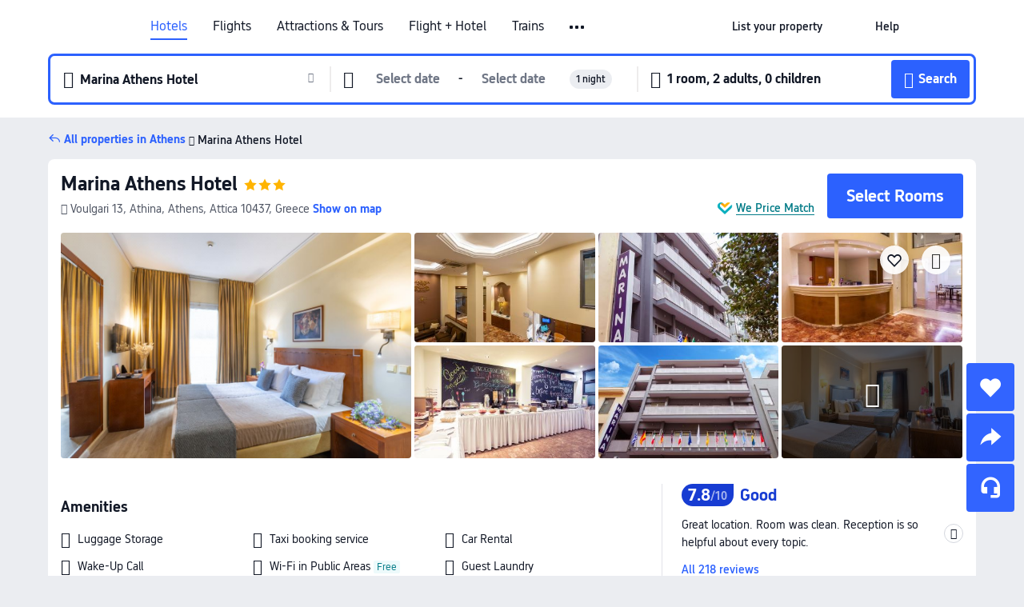

--- FILE ---
content_type: text/html; charset=utf-8
request_url: https://sg.trip.com/hotels/athens-hotel-detail-757238/hotel-marina/
body_size: 63889
content:
<!DOCTYPE html><html lang="en-SG" data-cargo="locale:en-SG,language:sg,currency:SGD,contextType:online,site:SG,group:Trip,country:SG"><head><meta charSet="utf-8"/><link rel="preconnect" href="https://ak-d.tripcdn.com/"/><link rel="preconnect" href="https://aw-d.tripcdn.com/"/><link rel="preload" href="https://ak-s-cw.tripcdn.com/modules/ibu/online-assets/TripGeom-Regular.ba9c64b894f5e19551d23b37a07ba0a4.woff2" as="font" crossorigin="" fetchpriority="high"/><link rel="preload" href="https://ak-s-cw.tripcdn.com/modules/ibu/online-assets/TripGeom-Medium.c01bb95e18e1b0d0137ff80b79b97a38.woff2" as="font" crossorigin="" fetchpriority="high"/><link rel="preload" href="https://ak-s-cw.tripcdn.com/modules/ibu/online-assets/TripGeom-Bold.9e9e0eb59209311df954413ff4957cbb.woff2" as="font" crossorigin="" fetchpriority="high"/><link rel="preload" href="https://ak-s-cw.tripcdn.com/NFES/trip-hotel-online/1768199763099/_next/serverStatic/font/iconfont.woff2" as="font" crossorigin="" fetchpriority="low"/><link rel="stylesheet" href="https://ak-s-cw.tripcdn.com/NFES/trip-hotel-online/1768199763099/_next/static/css/032dff32caf4bb86.css" crossorigin="anonymous" data-precedence="high"/><link rel="stylesheet" href="https://ak-s-cw.tripcdn.com/NFES/trip-hotel-online/1768199763099/_next/static/css/082c0e64ad1c9dfa.css" crossorigin="anonymous" data-precedence="high"/><link rel="stylesheet" href="https://ak-s-cw.tripcdn.com/NFES/trip-hotel-online/1768199763099/_next/static/css/b35f9c0397f5e7aa.css" crossorigin="anonymous" data-precedence="high"/><link rel="stylesheet" href="https://ak-s-cw.tripcdn.com/NFES/trip-hotel-online/1768199763099/_next/static/css/ac8ac49867505902.css" crossorigin="anonymous" data-precedence="high"/><link rel="stylesheet" href="https://ak-s-cw.tripcdn.com/NFES/trip-hotel-online/1768199763099/_next/static/css/2a15b9cf23c4d936.css" crossorigin="anonymous" data-precedence="high"/><link rel="stylesheet" href="https://ak-s-cw.tripcdn.com/NFES/trip-hotel-online/1768199763099/_next/static/css/9f7178bd697e2cd9.css" crossorigin="anonymous" data-precedence="high"/><link rel="preload" as="style" href="https://ak-s-cw.tripcdn.com/modules/ibu/ibu-public-component-umd/style.b7b60106e8e8a07d9ee0e3ec624de507.css" crossorigin="anonymous"/><link rel="preload" as="style" href="https://ak-s-cw.tripcdn.com/modules/ibu/online-assets/font.ddfdb9c8916dd1ec37cbf52f9391aca5.css" crossorigin="anonymous"/><link rel="preload" href="https://pages.trip.com/Hotels/libs/sdt/sdt.min.0.0.9.js" as="script"/><link rel="preload" href="https://aw-s.tripcdn.com/NFES/trip-hotel-online/1768199763099/_next/static/chunks/app/detail/page-6e00adfcd296f05f.js" as="script"/><link rel="preload" href="//ak-s.tripcdn.com/modules/hotel/hotel-spider-defence-new/sdt.1004-common.min.1589d4c8f1f0c32bbeb180195d34e6b4.js" as="script"/><meta name="viewport" content="width=device-width, initial-scale=1"/><link rel="preload" href="https://ak-d.tripcdn.com/images/1mc3c12000eoj1zfb9073_R_960_660_R5_D.jpg" as="image" fetchpriority="high"/><title>Marina Athens Hotel, Athens - Latest Prices and Deals [2026] | Trip.com</title><meta name="description" content="Find the best Marina Athens Hotel deals in Athens on Trip.com. Browse real guest reviews and photos, check the latest prices, and book now with exclusive discounts."/><meta name="keywords" content="Marina Athens Hotel"/><meta property="og:type" content="website"/><meta property="og:title" content="Marina Athens Hotel, Athens - Latest Prices and Deals [2026] | Trip.com"/><meta property="og:description" content="Find the best Marina Athens Hotel deals in Athens on Trip.com. Browse real guest reviews and photos, check the latest prices, and book now with exclusive discounts."/><meta property="og:url" content="https://sg.trip.com/hotels/athens-hotel-detail-757238/hotel-marina/"/><meta property="og:image" content="https://ak-d.tripcdn.com/images/1mc3c12000eoj1zfb9073_R_960_660_R5_D.jpg"/><meta property="og:site_name" content="Marina Athens Hotel"/><link rel="alternate" href="https://www.trip.com/hotels/athens-hotel-detail-757238/hotel-marina/" hrefLang="x-default"/><link rel="alternate" href="https://uk.trip.com/hotels/athens-hotel-detail-757238/hotel-marina/" hrefLang="en-GB"/><link rel="alternate" href="https://hk.trip.com/hotels/athens-hotel-detail-757238/hotel-marina/" hrefLang="zh-Hant-HK"/><link rel="alternate" href="https://kr.trip.com/hotels/athens-hotel-detail-757238/hotel-marina/" hrefLang="ko"/><link rel="alternate" href="https://jp.trip.com/hotels/athens-hotel-detail-757238/hotel-marina/" hrefLang="ja"/><link rel="alternate" href="https://sg.trip.com/hotels/athens-hotel-detail-757238/hotel-marina/" hrefLang="en-SG"/><link rel="alternate" href="https://au.trip.com/hotels/athens-hotel-detail-757238/hotel-marina/" hrefLang="en-AU"/><link rel="alternate" href="https://de.trip.com/hotels/athens-hotel-detail-757238/hotel-marina/" hrefLang="de"/><link rel="alternate" href="https://fr.trip.com/hotels/athens-hotel-detail-757238/hotel-marina/" hrefLang="fr"/><link rel="alternate" href="https://es.trip.com/hotels/athens-hotel-detail-757238/hotel-marina/" hrefLang="es"/><link rel="alternate" href="https://it.trip.com/hotels/athens-hotel-detail-757238/hotel-marina/" hrefLang="it"/><link rel="alternate" href="https://ru.trip.com/hotels/athens-hotel-detail-757238/hotel-marina/" hrefLang="ru"/><link rel="alternate" href="https://th.trip.com/hotels/athens-hotel-detail-757238/hotel-marina/" hrefLang="th"/><link rel="alternate" href="https://id.trip.com/hotels/athens-hotel-detail-757238/hotel-marina/" hrefLang="id"/><link rel="alternate" href="https://my.trip.com/hotels/athens-hotel-detail-757238/hotel-marina/" hrefLang="ms"/><link rel="alternate" href="https://vn.trip.com/hotels/athens-hotel-detail-757238/hotel-marina/" hrefLang="vi"/><link rel="alternate" href="https://nl.trip.com/hotels/athens-hotel-detail-757238/hotel-marina/" hrefLang="nl"/><link rel="alternate" href="https://pl.trip.com/hotels/athens-hotel-detail-757238/hotel-marina/" hrefLang="pl"/><link rel="alternate" href="https://gr.trip.com/hotels/athens-hotel-detail-757238/hotel-marina/" hrefLang="el"/><link rel="alternate" href="https://tr.trip.com/hotels/athens-hotel-detail-757238/hotel-marina/" hrefLang="tr"/><link rel="alternate" href="https://br.trip.com/hotels/athens-hotel-detail-757238/hotel-marina/" hrefLang="pt-BR"/><link rel="alternate" href="https://tw.trip.com/hotels/athens-hotel-detail-757238/hotel-marina/" hrefLang="zh-Hant-TW"/><link rel="alternate" href="https://nz.trip.com/hotels/athens-hotel-detail-757238/hotel-marina/" hrefLang="en-NZ"/><link rel="alternate" href="https://ca.trip.com/hotels/athens-hotel-detail-757238/hotel-marina/" hrefLang="en-CA"/><link rel="alternate" href="https://us.trip.com/hotels/athens-hotel-detail-757238/hotel-marina/" hrefLang="en-US"/><link rel="alternate" href="https://pk.trip.com/hotels/athens-hotel-detail-757238/hotel-marina/" hrefLang="en-PK"/><link rel="alternate" href="https://in.trip.com/hotels/athens-hotel-detail-757238/hotel-marina/" hrefLang="en-IN"/><link rel="alternate" href="https://sa.trip.com/hotels/athens-hotel-detail-757238/hotel-marina/" hrefLang="ar-SA"/><link rel="alternate" href="https://ae.trip.com/hotels/athens-hotel-detail-757238/hotel-marina/" hrefLang="en-AE"/><link rel="alternate" href="https://at.trip.com/hotels/athens-hotel-detail-757238/hotel-marina/" hrefLang="de-AT"/><link rel="alternate" href="https://dk.trip.com/hotels/athens-hotel-detail-757238/hotel-marina/" hrefLang="da"/><link rel="alternate" href="https://fi.trip.com/hotels/athens-hotel-detail-757238/hotel-marina/" hrefLang="fi"/><link rel="alternate" href="https://mx.trip.com/hotels/athens-hotel-detail-757238/hotel-marina/" hrefLang="es-MX"/><link rel="alternate" href="https://ph.trip.com/hotels/athens-hotel-detail-757238/hotel-marina/" hrefLang="en-PH"/><link rel="alternate" href="https://pt.trip.com/hotels/athens-hotel-detail-757238/hotel-marina/" hrefLang="pt"/><link rel="alternate" href="https://se.trip.com/hotels/athens-hotel-detail-757238/hotel-marina/" hrefLang="sv"/><link rel="canonical" href="https://sg.trip.com/hotels/athens-hotel-detail-757238/hotel-marina/"/><script type="text/javascript">window.UBT_BIZCONFIG={isLoadRMS:false}</script><link rel="stylesheet" href="https://ak-s-cw.tripcdn.com/modules/ibu/ibu-public-component-umd/style.b7b60106e8e8a07d9ee0e3ec624de507.css" crossorigin="anonymous"/><script src="https://ak-s-cw.tripcdn.com/modules/ibu/ibu-public-component-umd/production.min.e60ad7659c4307455a5d16ce5eb7707d.js" crossorigin="anonymous"></script><script src="https://ak-s-cw.tripcdn.com/modules/ibu/gtm-loader/gtm-loader.131ef8b57f3d288725f3c2c14517cd74.js"></script><link rel="stylesheet" href="https://ak-s-cw.tripcdn.com/modules/ibu/online-assets/font.ddfdb9c8916dd1ec37cbf52f9391aca5.css" crossorigin="anonymous"/><script type="application/ld+json">{"@type":"Hotel","name":"Marina Athens Hotel","address":{"postalCode":"10437","addressLocality":"Voulgari 13, Athina","streetAddress":"Voulgari 13, Athina, Athens, Attica 10437, Greece","addressRegion":"Athens","addressCountry":"Greece","@type":"PostalAddress"},"image":"https://ak-d.tripcdn.com/images/1mc3c12000eoj1zfb9073_R_960_660_R5_D.jpg","@context":"http://schema.org","aggregateRating":{"bestRating":5,"@type":"AggregateRating","reviewCount":"218","ratingValue":"3.9"},"priceRange":"From S$ 50","url":"https://www.trip.com/hotels/athens-hotel-detail-757238/hotel-marina/"}</script><script type="application/ld+json">{"@context":"https://schema.org","@type":"BreadcrumbList","itemListElement":[{"@type":"ListItem","position":1,"name":"Trip.com","item":"https://sg.trip.com"},{"@type":"ListItem","position":2,"name":"Hotels","item":"https://sg.trip.com/hotels/"},{"@type":"ListItem","position":3,"name":"Hotels in Greece","item":"https://sg.trip.com/hotels/country/greece.html"},{"@type":"ListItem","position":4,"name":"Hotels in Attica","item":"https://sg.trip.com/hotels/province/gr-attica.html"},{"@type":"ListItem","position":5,"name":"Hotels in Athens","item":"https://sg.trip.com/hotels/athens-hotels-list-710/"},{"@type":"ListItem","position":6,"name":"Marina Athens Hotel","item":""}]}</script><script type="application/ld+json">{"@context":"https://schema.org","@type":"FAQPage","mainEntity":[{"@type":"Question","name":"What are the check-in and check-out times at Marina Athens Hotel?","acceptedAnswer":{"@type":"Answer","text":"Check-in at Marina Athens Hotel is from 14:00 and check-out is until 11:00."}},{"@type":"Question","name":"Does Marina Athens Hotel have a pool?","acceptedAnswer":{"@type":"Answer","text":"No, Marina Athens Hotel doesn't have a pool."}},{"@type":"Question","name":"How much does it cost to stay at Marina Athens Hotel?","acceptedAnswer":{"@type":"Answer","text":"Prices at Marina Athens Hotel vary depending on travel dates, hotel policies, and other factors. Please search for dates to see the latest prices."}},{"@type":"Question","name":"What’s the cancellation policy at Marina Athens Hotel?","acceptedAnswer":{"@type":"Answer","text":"The cancellation policy at Marina Athens Hotel depends on your room type and booking terms."}},{"@type":"Question","name":"What attractions are close to Marina Athens Hotel?","acceptedAnswer":{"@type":"Answer","text":"The closest attraction to to Marina Athens Hotel is ROMANTSO, located just 200m from your search (straight-line distance) from the hotel."}},{"@type":"Question","name":"What is the nearest airport to Marina Athens Hotel?","acceptedAnswer":{"@type":"Answer","text":"The nearest airport is Athens International Airport \"Eleftherios Venizelos\", located about 38 mins from hotel by car (42.5km) away."}},{"@type":"Question","name":"What is the nearest train station to Marina Athens Hotel?","acceptedAnswer":{"@type":"Answer","text":"The nearest train station is Omonia Railway Station, located about 7 mins from hotel on foot (410m) away."}},{"@type":"Question","name":"Does Marina Athens Hotel have a restaurant on site?","acceptedAnswer":{"@type":"Answer","text":"No, Marina Athens Hotel does not have an on-site restaurant."}},{"@type":"Question","name":"Does Marina Athens Hotel offer airport transfer services?","acceptedAnswer":{"@type":"Answer","text":"No, the Marina Athens Hotel doesn't offer airport transfer services."}}]}</script><link rel="preload" href="https://ak-s-cw.tripcdn.com/ares/api/cc?f=locale%2Fv3%2F100043054%2Fen-SG.js%2C%2Flocale%2Fv3%2F6002%2Fen-SG.js%2C%2Flocale%2Fv3%2F6001%2Fen-SG.js%2C%2Flocale%2Fv3%2F330151%2Fen-SG.js%2C%2Flocale%2Fv3%2F330153%2Fen-SG.js%2C%2Flocale%2Fv3%2F100015471%2Fen-SG.js%2C%2Flocale%2Fv3%2F100009239%2Fen-SG.js%2C%2Flocale%2Fv3%2F37666%2Fen-SG.js%2C%2Flocale%2Fv3%2F100015469%2Fen-SG.js%2C%2Flocale%2Fv3%2F33000032%2Fen-SG.js%2C%2Flocale%2Fv3%2F33000006%2Fen-SG.js%2C%2Flocale%2Fv3%2F33000018%2Fen-SG.js%2C%2Flocale%2Fv3%2F33000015%2Fen-SG.js%2C%2Flocale%2Fv3%2F33000010%2Fen-SG.js%2C%2Flocale%2Fv3%2F6005%2Fen-SG.js%2C%2Flocale%2Fv3%2F37100%2Fen-SG.js%2C%2Flocale%2Fv3%2F37007%2Fen-SG.js&amp;etagc=bc5a539e13f6a39abcb7e9a434c83e0c&amp;defaultNfesId=100043054" as="script" crossorigin="anonymous"/><script id="webcore_internal" type="application/json" crossorigin="anonymous">{"rootMessageId":"100043054-0a98c2f2-491360-1717989135"}</script><script src="https://ak-s-cw.tripcdn.com/NFES/trip-hotel-online/1768199763099/_next/static/chunks/polyfills-c67a75d1b6f99dc8.js" crossorigin="anonymous" nomodule=""></script></head><body dir="ltr" class="ibu-hotel-online-tripgeom" data-domain="ak"><div id="hp_container" class=""><div id="ibu_hotel_header"><div class="mc-hd mc-hd__en-sg mc-hd_line mc-hd_theme_white mc-hd-single_row"><div class="mc-hd__inner"><div class="mc-hd__flex-con clear-float"><div class="mc-hd__logo-con mc-hd__logo-con-en-SG"><div class="mc-hd__trip-logo-placeholder"></div></div><div class="mc-hd__nav-single-row"><div class="mc-hd__nav-con 3010 mc-hd__nav-loading" id="ibuHeaderChannels"><ul class="mc-hd__nav"><li class="mc-hd__nav-item"><a id="header_action_nav_hotels" class="mc-hd__nav-lnk is-active" title="Hotels" href="/hotels/?locale=en-SG&amp;curr=SGD">Hotels</a></li><li class="mc-hd__nav-item"><a id="header_action_nav_flights" class="mc-hd__nav-lnk" title="Flights" href="/flights/?locale=en-SG&amp;curr=SGD">Flights</a></li><li class="mc-hd__nav-item mc-hd__nav-item-wth-sub"><a id="header_action_nav_ttd" class="mc-hd__nav-lnk" title="Attractions &amp; Tours" href="/things-to-do/ttd-home/?ctm_ref=vactang_page_23810&amp;locale=en-SG&amp;curr=SGD">Attractions & Tours</a><ul class="mc-hd__nav-item-sub"><li><a id="header_action_nav_Attractions &amp; Tours" href="/things-to-do/ttd-home/?ctm_ref=vactang_page_23810&amp;locale=en-SG&amp;curr=SGD" class="mc-hd__sub-nav-lnk">Attractions &amp; Tours</a></li><li><a id="header_action_nav_eSIM &amp; SIM" href="/sale/w/10229/esim.html?locale=en-SG&amp;curr=SGD" class="mc-hd__sub-nav-lnk">eSIM &amp; SIM</a></li></ul></li><li class="mc-hd__nav-item"><a id="header_action_nav_packages" class="mc-hd__nav-lnk" title="Flight + Hotel" href="/packages/?sourceFrom=IBUBundle_home&amp;locale=en-SG&amp;curr=SGD">Flight + Hotel</a></li><li class="mc-hd__nav-item"><a id="header_action_nav_trains" class="mc-hd__nav-lnk" title="Trains" href="/trains/?locale=en-SG&amp;curr=SGD">Trains</a></li><li class="mc-hd__nav-item mc-hd__nav-item-wth-sub"><span id="header_action_nav_cars" class="mc-hd__nav-lnk" title="Car services">Car services</span><ul class="mc-hd__nav-item-sub"><li><a id="header_action_nav_Car Rentals" href="/carhire/?channelid=14409&amp;locale=en-SG&amp;curr=SGD" class="mc-hd__sub-nav-lnk">Car Rentals</a></li><li><a id="header_action_nav_Airport Transfers" href="/airport-transfers/?locale=en-SG&amp;curr=SGD" class="mc-hd__sub-nav-lnk">Airport Transfers</a></li></ul></li><li class="mc-hd__nav-item"><a id="header_action_nav_cruises" class="mc-hd__nav-lnk" title="Cruises" href="/cruises?locale=en-SG&amp;curr=SGD">Cruises</a></li><li class="mc-hd__nav-item"><a id="header_action_nav_giftcard" class="mc-hd__nav-lnk" title="Gift cards" href="/giftcard?locale=en-SG&amp;curr=SGD">Gift cards</a></li><li class="mc-hd__nav-item"><a id="header_action_nav_insurance" class="mc-hd__nav-lnk" title="Insurance" href="/insurance?bid=1&amp;cid=2&amp;pid=1&amp;locale=en-SG&amp;curr=SGD">Insurance</a></li><li class="mc-hd__nav-item"><a id="header_action_nav_privatetours" class="mc-hd__nav-lnk" title="Private Tours" href="/package-tours/private-tours?locale=en-SG&amp;curr=SGD">Private Tours</a></li><li class="mc-hd__nav-item"><a id="header_action_nav_grouptours" class="mc-hd__nav-lnk" title="Group Tours" href="/package-tours/group-tours?locale=en-SG&amp;curr=SGD">Group Tours</a></li><li class="mc-hd__nav-item"><a id="header_action_nav_tripplanner" class="mc-hd__nav-lnk" title="Trip.Planner" href="/webapp/tripmap/tripplanner?source=t_online_homepage&amp;locale=en-SG&amp;curr=SGD">Trip.Planner</a><div class="mc-hd__nav-item-new">New</div></li><li class="mc-hd__nav-item mc-hd__nav-item-wth-sub"><span id="header_action_nav_travelinspiration" class="mc-hd__nav-lnk" title="Travel Inspiration">Travel Inspiration</span><ul class="mc-hd__nav-item-sub"><li><a id="header_action_nav_Travel Guides" href="/travel-guide/?locale=en-SG&amp;curr=SGD" class="mc-hd__sub-nav-lnk">Travel Guides</a></li><li><a id="header_action_nav_Trip.Best" href="/toplist/tripbest/home?locale=en-SG&amp;curr=SGD" class="mc-hd__sub-nav-lnk">Trip.Best</a></li></ul></li><li class="mc-hd__nav-item"><a id="header_action_nav_tripmap" class="mc-hd__nav-lnk" title="Map" href="/webapp/tripmap/travel?entranceId=Triponlinehomeside&amp;locale=en-SG&amp;curr=SGD">Map</a></li><li class="mc-hd__nav-item"><a id="header_action_nav_tripcoins" class="mc-hd__nav-lnk" title="Trip.com Rewards" href="/customer/loyalty/?locale=en-SG&amp;curr=SGD">Trip.com Rewards</a></li><li class="mc-hd__nav-item"><a id="header_action_nav_sales" class="mc-hd__nav-lnk" title="Deals" href="/sale/deals/?locale=en-SG&amp;curr=SGD">Deals</a></li></ul></div></div><div class="mc-hd__func-con" id="ibuHeaderMenu"><div class="mc-hd__func"><div class="mc-hd__option-app-placeholder">App</div><div class="mc-hd__option"><div class="mc-hd__entry"><span title="List your property">List your property</span><i class="fi fi-Hotels"></i></div></div><div class="mc-hd__option mc-hd__option__selector"><div class="mc-hd__selector mc-lhd-menu-selector" tabindex="0" role="button" aria-haspopup="dialog" aria-label="Language/currency"><div class="mc-lhd-menu-selector-locale-con" style="padding:8px" aria-hidden="true"><div class="mc-lhd-menu-selector-locale en_sg"><i class="locale-icon flag-en-SG"></i></div></div></div></div><div class="mc-hd__option"><div class="mc-hd__help"><span title="Help">Help</span><i class="fi fi-ic_help"></i></div></div><div class="mc-hd__search-booking-placeholder">Find bookings</div><div class="mc-lhd-menu-account mc-lhd-account-nologin" style="display:none"></div></div></div></div></div></div><script>if (typeof Object.assign !== 'function') {window._assignObject = function(t, s) {for (var k in s) { t[k] = s[k] }; return t }; }else { window._assignObject = Object.assign } window.__CARGO_DATA__ = _assignObject(window.__CARGO_DATA__ || {}, {"channelmetauoe1":[{"channel":"home","source":"flights","value":"{\"displayName\":\"Home\",\"displayNameSharkKey\":\"ButtonText_Home\",\"path\":\"\"}"},{"channel":"hotels","source":"flights","value":"{\"displayName\":\"Hotels\",\"displayNameSharkKey\":\"ButtonText_Hotel\",\"path\":\"/hotels/\",\"icon\":\"fi-hotel_new\",\"groupId\":1}"},{"channel":"flights","source":"flights","value":"{\"displayName\":\"Flights\",\"displayNameSharkKey\":\"ButtonText_Flights\",\"path\":\"/flights/\",\"icon\":\"fi-flight\",\"groupId\":1}"},{"channel":"trains","source":"flights","value":"{\"displayName\":\"Trains\",\"displayNameSharkKey\":\"ButtonText_Trains\",\"path\":\"/trains/\",\"icon\":\"fi-train\",\"groupId\":1}"},{"channel":"ttd","source":"flights","value":"{\"displayName\":\"TNT\",\"displayNameSharkKey\":\"ButtonText_TTD\",\"path\":\"/things-to-do/ttd-home/?ctm_ref=vactang_page_23810\",\"icon\":\"fi-ic_tnt\",\"groupId\":1}"},{"channel":"travelguide","source":"flights","value":"{\"displayName\":\"Attractions\",\"displayNameSharkKey\":\"ButtonText_TravelGuide\",\"path\":\"/travel-guide/\",\"icon\":\"fi-destination\",\"parent\":\"travelinspiration\",\"groupId\":3}"},{"channel":"carhire","source":"flights","value":"{\"displayName\":\"Car Rentals\",\"displayNameSharkKey\":\"ButtonText_Carhire\",\"path\":\"/carhire/?channelid=14409\",\"parent\":\"cars\",\"icon\":\"fi-car\",\"groupId\":1}"},{"channel":"airporttransfers","source":"flights","value":"{\"displayName\":\"Airport Transfers\",\"displayNameSharkKey\":\"ButtonText_AirportTransfers\",\"path\":\"/airport-transfers/\",\"parent\":\"cars\",\"icon\":\"fi-airport-transfer\",\"groupId\":1}"},{"channel":"cars","source":"flights","value":"{\"displayName\":\"Cars\",\"displayNameSharkKey\":\"ButtonText_Cars\",\"path\":\"\",\"icon\":\"fi-ic_carrental\",\"groupId\":1}"},{"channel":"sales","source":"flights","value":"{\"displayName\":\"Deals\",\"displayNameSharkKey\":\"ButtonText_Deals\",\"path\":\"/sale/deals/\",\"icon\":\"fi-a-ic_deal21x\",\"groupId\":3}"},{"channel":"tripcoins","source":"flights","value":"{\"displayName\":\"Trip Rewards\",\"displayNameSharkKey\":\"ButtonText_TripRewards\",\"path\":\"/customer/loyalty/\",\"icon\":\"fi-a-TripCoins\",\"groupId\":4}"},{"channel":"giftcard","source":"flights","value":"{\"displayName\":\"GiftCard\",\"displayNameSharkKey\":\"ButtonText_GiftCard\",\"path\":\"/giftcard\",\"icon\":\"fi-ic_giftcard\",\"groupId\":2}"},{"channel":"cruises","source":"flights","value":"{\"displayName\":\"Cruises\",\"displayNameSharkKey\":\"ButtonText_Cruises\",\"path\":\"/cruises\",\"icon\":\"fi-ic_BU_cruises\",\"groupId\":2}"},{"channel":"others","source":"flights","value":"{\"path\":\"/sale/w/1744/singaporediscovers.html?locale=en_sg\",\"displayName\":\"SingapoRediscovers Vouchers\",\"displayNameSharkKey\":\"key_channel_sg_vouchers\"}"},{"channel":"packages","source":"flights","value":"{\"displayName\":\"Bundle\",\"displayNameSharkKey\":\"ButtonText_Bundle\",\"path\":\"/packages/?sourceFrom=IBUBundle_home\",\"icon\":\"fi-ic_bundle\",\"groupId\":1}"},{"channel":"customtrips","source":"flights","value":"{\"displayName\":\"Custom Trips\",\"displayNameSharkKey\":\"ButtonText_CustomTrip\",\"path\":\"/custom-trips/index\",\"icon\":\"fi-a-ic_BU_customtrips\",\"groupId\":2}"},{"channel":"insurance","source":"flights","value":"{\"displayName\":\"Insurance\",\"displayNameSharkKey\":\"ButtonText_Insurance\",\"path\":\"/insurance?bid=1&cid=2&pid=1\",\"icon\":\"fi-ic_insurance\",\"groupId\":2}"},{"channel":"tnt","source":"flights","value":"{\"displayName\":\"tnt\",\"displayNameSharkKey\":\"ButtonText_TTD\",\"path\":\"/things-to-do/ttd-home/?ctm_ref=vactang_page_23810\",\"parent\":\"ttd\",\"icon\":\"fi-ic_tnt\",\"groupId\":1}"},{"channel":"esim","source":"flights","value":"{\"displayName\":\"eSIM\",\"displayNameSharkKey\":\"ButtonText_eSim\",\"path\":\"/sale/w/10229/esim.html\",\"parent\":\"ttd\",\"groupId\":1}"},{"channel":"tripmap","source":"flights","value":"{\"displayName\":\"Map\",\"displayNameSharkKey\":\"ButtonText_Map\",\"path\":\"/webapp/tripmap/travel?entranceId=Triponlinehomeside\",\"icon\":\"fi-a-itinerarymap\",\"groupId\":3}"},{"channel":"travelinspiration","source":"flights","value":"{\"displayName\":\"TravelInspiration\",\"displayNameSharkKey\":\"ButtonText_TravelInspiration\",\"path\":\"\",\"icon\":\"fi-destination\",\"groupId\":3}"},{"channel":"tripbest","source":"flights","value":"{\"displayName\":\"TripBest\",\"displayNameSharkKey\":\"ButtonText_TripBest\",\"path\":\"/toplist/tripbest/home\",\"icon\":\"fi-destination\",\"parent\":\"travelinspiration\",\"groupId\":3}"},{"channel":"tripplanner","source":"flights","value":"{\"displayName\":\"TripPlanner\",\"displayNameSharkKey\":\"ButtonText_TripPlanner\",\"path\":\"/webapp/tripmap/tripplanner?source=t_online_homepage\",\"groupId\":3,\"iconUrl\":\"https://dimg04.tripcdn.com/images/05E1712000o6ljnud70A3.svg\",\"activeIconUrl\":\"https://dimg04.tripcdn.com/images/05E3c12000nm1joaw5B34.png\"}"},{"channel":"grouptours","source":"flights","value":"{\"displayName\":\"Group Tours\",\"displayNameSharkKey\":\"ButtonText_GroupTours\",\"path\":\"/package-tours/group-tours\",\"groupId\":2,\"iconUrl\":\"https://dimg04.tripcdn.com/images/05E6i12000nn4rqq27CB1.svg\",\"activeIconUrl\":\"https://dimg04.tripcdn.com/images/05E6i12000nn4rqq27CB1.svg\"}"},{"channel":"privatetours","source":"flights","value":"{\"displayName\":\"Private Tours\",\"displayNameSharkKey\":\"ButtonText_PrivateTours\",\"path\":\"/package-tours/private-tours\",\"groupId\":2,\"iconUrl\":\"https://dimg04.tripcdn.com/images/05E4612000nn4rnod1150.svg\",\"activeIconUrl\":\"https://dimg04.tripcdn.com/images/05E4612000nn4rnod1150.svg\"}"}],"locale":"en-SG","onlinechannelscensge1":[{"locale":"en-SG","channel":"hotels","value":"1"},{"locale":"en-SG","channel":"flights","value":"1"},{"locale":"en-SG","channel":"ttd","value":"1"},{"locale":"en-SG","channel":"tnt","value":"1"},{"locale":"en-SG","channel":"esim","value":"1"},{"locale":"en-SG","channel":"packages","value":"1"},{"locale":"en-SG","channel":"others","value":"0"},{"locale":"en-SG","channel":"trains","value":"1"},{"locale":"en-SG","channel":"cars","value":"1"},{"locale":"en-SG","channel":"carhire","value":"1"},{"locale":"en-SG","channel":"airporttransfers","value":"1"},{"locale":"en-SG","channel":"cruises","value":"1"},{"locale":"en-SG","channel":"giftcard","value":"1"},{"locale":"en-SG","channel":"insurance","value":"1"},{"locale":"en-SG","channel":"privatetours","value":"1"},{"locale":"en-SG","channel":"grouptours","value":"1"},{"locale":"en-SG","channel":"tripplanner","value":"2"},{"locale":"en-SG","channel":"travelinspiration","value":"1"},{"locale":"en-SG","channel":"travelguide","value":"1"},{"locale":"en-SG","channel":"tripbest","value":"1"},{"locale":"en-SG","channel":"tripmap","value":"1"},{"locale":"en-SG","channel":"tripcoins","value":"1"},{"locale":"en-SG","channel":"sales","value":"1"}],"menumetacensge0":"{\"entry\":{\"url\":\"/list-your-property?channel=21\",\"displaySharkKey\":\"key_header_entry\"},\"help\":{\"mode\":\"entry\",\"url\":\"/pages/support\"},\"mybooking\":{\"url\":\"/order/all\",\"displaySharkKey\":\"V3_Profile_MyOrders\"}}","loginmenue0":"{\"menu\":[{\"show\":true,\"displayName\":\"My Bookings\",\"displayNameSharkKey\":\"V3_Profile_MyOrders\",\"include\":\"all\",\"link\":\"/order/all\",\"id\":\"booking\"},{\"show\":false,\"displayName\":\"Trip Coins\",\"displayNameSharkKey\":\"V3_Profile_Points\",\"include\":\"all\",\"showByLocale\":\"en-ca,da-dk,fi-fi,uk-ua,pt-pt,es-mx,sv-se,nl-nl,pl-pl,en-sg,ja-jp,ko-kr,en-hk,zh-hk,de-de,fr-fr,es-es,ru-ru,id-id,en-id,th-th,en-th,ms-my,en-my,en-au,en-xx,en-us,es-us,tr-tr,en-ie,de-at,de-ch,fr-ch,nl-be,en-be,fr-be,en-il,pt-br,el-gr,en-ae,en-sa,en-nz,en-gb,it-it,vi-vn,en-ph,en-in,en-pk,en-kw,en-qa,en-om,en-bh,en-kh,ru-az,ru-by,ru-kz,zh-sg,zh-my\",\"link\":\"/customer/points/\",\"id\":\"points\"},{\"show\":true,\"displayName\":\"Promo Codes\",\"displayNameSharkKey\":\"V3_Promo_Code\",\"include\":\"all\",\"link\":\"/customer/promo/\",\"id\":\"codes\"},{\"show\":true,\"displayName\":\"Profile\",\"displayNameSharkKey\":\"V3_Text_MembInfo\",\"include\":\"all\",\"link\":\"/membersinfo/profile/\",\"id\":\"profile\"},{\"show\":false,\"displayName\":\"Friend Referrals\",\"displayNameSharkKey\":\"V3_Text_Friend\",\"include\":\"all\",\"link\":\"/sale/w/1899/friends-referral-main.html?locale=en_xx\",\"id\":\"Friend\"},{\"show\":false,\"displayName\":\"Favorites\",\"displayNameSharkKey\":\"ButtonText_Hotel_Collection\",\"showByLocale\":\"en-ca,da-dk,fi-fi,uk-ua,pt-pt,es-mx,sv-se,nl-nl,pl-pl,en-sg,ja-jp,ko-kr,en-hk,zh-hk,zh-tw,de-de,fr-fr,es-es,ru-ru,id-id,en-id,th-th,en-th,ms-my,en-my,en-au,en-xx,en-us,es-us,tr-tr,en-ie,de-at,de-ch,fr-ch,nl-be,en-be,fr-be,en-il,pt-br,el-gr,en-ae,en-sa,en-nz,en-gb,it-it,vi-vn,en-ph,en-in,en-pk,en-kw,en-qa,en-om,en-bh,en-kh,ru-az,ru-by,ru-kz,zh-sg,zh-my\",\"include\":\"all\",\"link\":\"/favorite/\",\"id\":\"favorites\"},{\"show\":false,\"showByLocale\":\"en-xx,en-us,en-sg,en-au,en-my,en-gb,en-be,en-ch,en-ie,en-ca,en-sa,en-hk,en-ae,en-nz,en-il,zh-tw,zh-hk,ja-jp,ko-kr,th-th,vi-vn,en-th,en-id,en-ph,en-in,en-pk,en-kw,en-qa,en-om,en-bh,en-kh,ru-az,ru-by,ru-kz,zh-sg,zh-my\",\"displayName\":\"Moments\",\"displayNameSharkKey\":\"V3_Profile_Moments\",\"include\":\"all\",\"link\":\"/travel-guide/personal-home\",\"id\":\"Moments\"},{\"show\":false,\"displayName\":\"Flight Price Alerts\",\"displayNameSharkKey\":\"Key_Flight_Price_Alerts\",\"include\":\"all\",\"showByLocale\":\"en-ca,da-dk,fi-fi,uk-ua,pt-pt,es-mx,sv-se,nl-nl,pl-pl,en-sg,ja-jp,ko-kr,en-hk,zh-hk,de-de,fr-fr,es-es,ru-ru,id-id,en-id,th-th,en-th,ms-my,en-my,en-au,en-xx,en-us,es-us,tr-tr,en-ie,de-at,de-ch,fr-ch,nl-be,en-be,fr-be,en-il,pt-br,el-gr,en-ae,en-sa,en-nz,en-gb,it-it,vi-vn,en-ph,en-in,en-pk,en-kw,en-qa,en-om,en-bh,en-kh,ru-az,ru-by,ru-kz,zh-sg,zh-my\",\"link\":\"/flights/price-alert/\",\"id\":\"flghtAlert\"},{\"show\":false,\"displayName\":\"Rewards\",\"displayNameSharkKey\":\"Key_Entrance_Title\",\"include\":\"all\",\"showByLocale\":\"en-ca,da-dk,fi-fi,uk-ua,pt-pt,es-mx,sv-se,nl-nl,pl-pl,en-sg,ja-jp,ko-kr,en-hk,zh-hk,de-de,fr-fr,es-es,ru-ru,id-id,en-id,th-th,en-th,ms-my,en-my,en-au,en-xx,en-us,es-us,tr-tr,en-ie,de-at,de-ch,fr-ch,nl-be,en-be,fr-be,en-il,pt-br,el-gr,en-ae,en-sa,en-nz,en-gb,it-it,vi-vn,en-ph,en-in,en-pk,en-kw,en-qa,en-om,en-bh,en-kh,ru-az,ru-by,ru-kz,zh-sg,zh-my\",\"link\":\"/customer/tierpoints/\",\"id\":\"rewards\"}]}"})</script></div><div class="content"><div class="page_detailPage__zRS1L"><div class="detailSearchBox_detailSearchBox-container__GKmx0" role="region" aria-label="Search properties"><div class="detailSearchBox_searchBox-wrap__WvYqJ"><div dir="ltr" class="searchBoxContainer__z5SAp responsive__iDq6D"><div class="searchBox__gPrFy" style="border:3px solid var(--smtcColorBorderBrandBold)"><div class="destination__MneKx responsive__vrNTP" aria-label=""><div class="descriptionBorderBox__Fn4fW"><div class="destination-inputBox__lJLLb"><i aria-hidden="true" class="hotel_desktop_trip- ic ic-locationline ic_locationline destination-icon__WAVAD"></i><div class="destination-inputBoxIputContainer__NRWlF"><input id="destinationInput" class="destination-inputBox_input__FyxR4" type="text" autoComplete="off" placeholder="Where to?" tabindex="0" value="Marina Athens Hotel"/><div class="destination-inputBox_inputFake__mQ3Gz">Marina Athens Hotel</div></div><div class="destination-inputBoxClearIconContainer__Glo7x" tabindex="0" role="button" aria-label=""><i aria-hidden="true" class="hotel_desktop_trip- ic ic-clear ic_clear destination-inputBoxClearIcon__olXZu"></i></div><div class="divider__J9E6E"></div></div></div></div><div class="responsive__Djfnm calendar__U5W5V calendarRelavtive__pWLcx" tabindex="0" aria-label=""><div class="calendarBox__IY9SI"><i aria-hidden="true" class="hotel_desktop_trip- ic ic-calendar ic_calendar calendar-icon___FMn8"></i><div class="calendar-time__NWqIM"><input id="checkInInput" type="text" readonly="" placeholder="Select date" class="calendar-checkInInput__WKk2h" tabindex="-1" value=""/><div class="calendar-inputBox_inputFake__M3Udk">Select date</div></div><div class="calendar-nights___Bn9y">-</div><div class="calendar-time__NWqIM"><input id="checkOutInput" type="text" readonly="" placeholder="Select date" class="calendar-checkOutInput__aurPl" tabindex="-1" value=""/><div class="calendar-inputBox_inputFake__M3Udk">Select date</div></div><div class="nights__i8cwz"><span>1 night</span></div><div class="divider__XkfFN"></div></div><div tabindex="-1" data-stop-blur="stop-calendar-blur" class="calendarComponent__e4tJH"></div></div><div class="guest__MEM77 responsive__VcS0g" tabindex="0" role="button" aria-expanded="false" aria-label=""><div class="guestBox__lMID_"><i aria-hidden="true" class="hotel_desktop_trip- ic ic-user ic_user guestBox-person__vuOLI"></i><div class="guestBox-content__Pc63P">1 room, 2 adults, 0 children</div></div></div><div class="searchButton-container__HE5VV"><div class="searchButtonContainer__fIR6v responsive__C52t0" role="button" aria-label="Search"><button class="tripui-online-btn tripui-online-btn-large tripui-online-btn-solid-primary  tripui-online-btn-block  " type="button" style="padding:0 16px;font-size:16px;height:48px" dir="ltr"><div class="tripui-online-btn-content"><span class="tripui-online-btn-icon" style="transform:none"><i aria-hidden="true" class="hotel_desktop_trip- ic ic-search ic_search searchButton-icon__OOYav"></i></span><span class="tripui-online-btn-content-children ">Search</span></div></button></div></div></div></div></div></div><div class="crumb_hotelCrumb__8aaZb"><span class="crumb_hotelCrumb-box__zv3Ma" tabindex="0" aria-label="All properties in Athens" role="button"><i aria-hidden="true" class="smarticon u-icon u-icon-ic_new_back u-icon_ic_new_back crumb_hotelCrumb-icon__JsUUj"></i><span class="crumb_hotelCrumb-title__siLyG" aria-hidden="true">All properties in Athens</span></span><div class="crumb_hotelCrumb-seo-title-box__DrnL3"><span class="crumb_hotelCrumb-seo-title__AzUmW" tabindex="0"><i aria-hidden="true" class="hotel_desktop_trip- ic ic-forward ic_forward crumb_hotelCrumb-switchIcon_right__Gw8rE"></i>Marina Athens Hotel</span><div class="crumb_hotelCrumb-seo-freshModal__JJFWD "><div><div class="FreshnessModal_freshness-section-triangle__3CiSj"></div><div class="FreshnessModal_freshness-section__Hutqy"><div class="FreshnessModal_freshness-section-content__TuSwZ"><h2 class="FreshnessModal_freshness-primary-title__gGYT3">Explore Marina Athens Hotel, a 3-star hotel in Athens. Rated 7.8/10 from 218 reviews, it combines exceptional quality and great value, with rates beginning at S$ 53.</h2><div class="FreshnessModal_freshness-subsection__Z76Tl"><h3 class="FreshnessModal_freshness-secondary-title__jYER3">Check-In &amp; Check-Out</h3><div class="FreshnessModal_freshness-contents__gVtQh"><p class="FreshnessModal_freshness-content-item__JudST">From 14:00 until 11:00</p></div></div><div class="FreshnessModal_freshness-subsection__Z76Tl"><h3 class="FreshnessModal_freshness-secondary-title__jYER3">Nearby Attractions</h3><div class="FreshnessModal_freshness-contents__gVtQh"><p class="FreshnessModal_freshness-content-item__JudST">Omonoia Square: 0.34km from the hotel</p><p class="FreshnessModal_freshness-content-item__JudST">ROMANTSO: 0.2km from the hotel</p><p class="FreshnessModal_freshness-content-item__JudST">Kotzia Square: 0.39km from the hotel</p></div></div><div class="FreshnessModal_freshness-subsection__Z76Tl"><h3 class="FreshnessModal_freshness-secondary-title__jYER3">Amenity Highlights</h3><div class="FreshnessModal_freshness-contents__gVtQh"><p class="FreshnessModal_freshness-content-item__JudST">Pets policy: Pets are not allowed.</p></div></div><div class="FreshnessModal_freshness-footer__WFCoj">The above hotel prices are based on Trip.com for January 21-January 27.</div></div></div></div></div></div></div><div class="page_detailMain__9AGj9 "><div class="hotelHeaderInfo_headInfo__s6DnB" id="trip_main_content"><div class="headInit_headInit__Z6g5X"><div class="headInit_headInit_left__AfFyu"><div class="headInit_headInit-title__m3aAX"><h1 class="headInit_headInit-title_nameA__EE_LB" data-exposure="{&quot;ubtKey&quot;:&quot;hotel_trip_detail_module_load&quot;,&quot;data&quot;:{&quot;masterhotelid&quot;:757238,&quot;page&quot;:&quot;10320668147&quot;,&quot;locale&quot;:&quot;en-SG&quot;,&quot;module&quot;:&quot;hotel_name&quot;}}" data-send="devTrace" tabindex="0" aria-label="Marina Athens Hotel">Marina Athens Hotel</h1><span class="headInit_headInit-tagBox___eg6I"><div class="hotelTag_hotelTag_box__zvaUt"></div><span class="hotelLevel_hotelLevel__mhh3v" aria-label="3 out of 5 stars" role="img"><i aria-hidden="true" class="smarticon u-icon u-icon-ic_new_star u-icon_ic_new_star hotelLevel_hotelLevel_icon__IjXS0"></i><i aria-hidden="true" class="smarticon u-icon u-icon-ic_new_star u-icon_ic_new_star hotelLevel_hotelLevel_icon__IjXS0"></i><i aria-hidden="true" class="smarticon u-icon u-icon-ic_new_star u-icon_ic_new_star hotelLevel_hotelLevel_icon__IjXS0"></i></span><div class="hotelTag_hotelTag_box__zvaUt"></div></span></div><div><div class="headInit_headInit-address_position__OZU_R" data-exposure="{&quot;ubtKey&quot;:&quot;hotel_trip_detail_module_load&quot;,&quot;data&quot;:{&quot;masterhotelid&quot;:757238,&quot;page&quot;:&quot;10320668147&quot;,&quot;locale&quot;:&quot;en-SG&quot;,&quot;module&quot;:&quot;hotel_address&quot;}}" data-send="devTrace"><span class="headInit_headInit-address_text__D_Atv" tabindex="0" aria-label="Voulgari 13, Athina, Athens, Attica 10437, Greece" role="button"><i aria-hidden="true" class="hotel_desktop_trip- ic ic-locationline ic_locationline headInit_headInit-address_icon__3pBcD"></i><span aria-hidden="true">Voulgari 13, Athina, Athens, Attica 10437, Greece</span></span><div class="headInit_headInit-address_showmoregroup__Hgtra"><div tabindex="0"><div class="style_textLinkButton__XwrMR headInit_headInit-address_showmoreA__3ygOE"><span>Show on map</span></div></div></div></div></div></div><div class="headInit_headInit_right__XCEKz"><div class="headInit_headInit-leftSide__2bud1 headInit_headInit-leftSideTrip__HUM48"><div></div><div><div class="m-BRGEntry  " data-exposure="{&quot;ubtKey&quot;:&quot;htl_ol_comp_olWpm_wePriceMatch_exposure&quot;,&quot;data&quot;:{&quot;source_page&quot;:&quot;detail&quot;}}"><div class="m-BRGEntry-icon " aria-hidden="true"></div><span class="m-BRGEntry-text" tabindex="0" role="button">We Price Match</span></div></div></div><button class="tripui-online-btn tripui-online-btn-large tripui-online-btn-solid-primary    " type="button" style="padding:0 24px;height:56px;font-size:20px" dir="ltr"><div class="tripui-online-btn-content"><span class="tripui-online-btn-content-children ">Select Rooms</span></div></button></div></div><div class="headAlbum_headAlbum__WXxRg" aria-hidden="true"><div class="headAlbum_headAlbum-container__C9mUv" data-exposure="{&quot;ubtKey&quot;:&quot;htl_ol_dtl_htlinfo_vdpic_exposure&quot;,&quot;data&quot;:{&quot;channeltype&quot;:&quot;online&quot;,&quot;has_video&quot;:&quot;F&quot;,&quot;masterhotelid&quot;:&quot;757238&quot;,&quot;pictureNum&quot;:10,&quot;source_url&quot;:&quot;https://ak-d.tripcdn.com/images/1mc3c12000eoj1zfb9073_R_960_660_R5_D.jpg&quot;,&quot;page&quot;:&quot;10320668147&quot;,&quot;locale&quot;:&quot;en-SG&quot;}}"><div class="headAlbum_headAlbum-bigpic__CJHFG"><div class="headAlbum_headAlbum_position__bQWOy"><div tabindex="0" class="headAlbum_headAlbum-smallpics_box__kaOO6" role="img" aria-label="Photo gallery for Marina Athens Hotel"><img class="headAlbum_headAlbum_img__vfjQm" src="https://ak-d.tripcdn.com/images/1mc3c12000eoj1zfb9073_R_960_660_R5_D.jpg" alt="hotel overview picture" fetchpriority="high" aria-hidden="true"/></div></div><div class="headAlbum_inspiration__Jt_t0"><div class="headAlbum_inspiration-text__5tw4B"><i aria-hidden="true" class="hotel_desktop_trip- ic ic-wakeUp ic_wakeUp headAlbum_clock__xFx9w"></i>Last booked 2 hrs ago</div></div></div><div class="headAlbum_headAlbum-smallpics__hpPrY"><div class="headAlbum_headAlbum-smallpics_item__oqBM3" tabindex="0" role="img" aria-label="Photo gallery for Marina Athens Hotel"><div class="headAlbum_headAlbum-smallpics_box__kaOO6" aria-hidden="true"><img class="headAlbum_headAlbum_img__vfjQm" src="https://ak-d.tripcdn.com/images/1mc0912000eoi6qm1D743_R_339_206_R5_D.jpg" alt=""/></div></div><div class="headAlbum_headAlbum-smallpics_item__oqBM3" tabindex="0" role="img" aria-label="Photo gallery for Marina Athens Hotel"><div class="headAlbum_headAlbum-smallpics_box__kaOO6" aria-hidden="true"><img class="headAlbum_headAlbum_img__vfjQm" src="https://ak-d.tripcdn.com/images/0226d120008dhv1qiDE28_R_339_206_R5_D.jpg" alt=""/></div></div><div class="headAlbum_headAlbum-smallpics_item__oqBM3" tabindex="0" role="img" aria-label="Photo gallery for Marina Athens Hotel"><div class="headAlbum_headAlbum-smallpics_box__kaOO6" aria-hidden="true"><img class="headAlbum_headAlbum_img__vfjQm" src="https://ak-d.tripcdn.com/images/220m16000000zp9956204_R_339_206_R5_D.jpg" alt=""/></div></div><div class="headAlbum_headAlbum-smallpics_item__oqBM3" tabindex="0" role="img" aria-label="Photo gallery for Marina Athens Hotel"><div class="headAlbum_headAlbum-smallpics_box__kaOO6" aria-hidden="true"><img class="headAlbum_headAlbum_img__vfjQm" src="https://ak-d.tripcdn.com/images/200b160000010i92z3009_R_339_206_R5_D.jpg" alt=""/></div></div><div class="headAlbum_headAlbum-smallpics_item__oqBM3" tabindex="0" role="img" aria-label="Photo gallery for Marina Athens Hotel"><div class="headAlbum_headAlbum-smallpics_box__kaOO6" aria-hidden="true"><img class="headAlbum_headAlbum_img__vfjQm" src="https://ak-d.tripcdn.com/images/22080g0000007ykpc064F_R_339_206_R5_D.jpg" alt=""/></div></div><div class="headAlbum_headAlbum-smallpics_item__oqBM3" tabindex="0" role="img" aria-label="Photo gallery for Marina Athens Hotel"><div class="headAlbum_headAlbum-smallpics_box__kaOO6" aria-hidden="true"><img class="headAlbum_headAlbum_img__vfjQm" src="https://ak-d.tripcdn.com/images/1mc6712000eoind0h283B_R_339_206_R5_D.jpg" alt=""/></div><div tabindex="0" class="headAlbum_headAlbum-showmore__8G87f"><i aria-hidden="true" class="hotel_desktop_trip- ic ic-image ic_image headAlbum_allImg__7NxMb"></i><div style="min-height:18px"></div></div></div><div id="collectHotelB" class="collectHotelB_collectHotel__VFQ_2 collectHotelB_collectHotel_onlineShareVersionB__a2ee7"><i aria-hidden="true" class="smarticon u-icon u-icon-outlined u-icon_outlined collectHotelB_collectHotel_unselected__oJJ63"></i></div><div class="shareBox_onlineShareWrapper__dloph"><div class="online-share-wrapper v1_0_3"><div class="online-share-trigger-wrapper"><div class="shareBox_shareBox__tN4N_"><i aria-hidden="true" class="hotel_desktop_trip- ic ic-share ic_share shareBox_shareIcon__qtJHt"></i></div></div></div></div></div></div></div></div><div class="page_headInfo_bottom__kARj_"><div class="headBottom_headerBottom___8GSb"><div class="headBottom_headerBottom_left__GxeQe" id="headBottom_headerBottom_left"><div class="headFacilityNew_headFacility__v5__A" data-exposure="{&quot;ubtKey&quot;:&quot;htl_t_online_dtl_fs_facliity_exposure&quot;,&quot;data&quot;:{&quot;locale&quot;:&quot;en-SG&quot;,&quot;page&quot;:&quot;10320668147&quot;,&quot;masterhotelid&quot;:757238,&quot;fac_num&quot;:8,&quot;freefac_num&quot;:1,&quot;sceneid&quot;:&quot;[2]&quot;,&quot;sp_tracelogid&quot;:&quot;100043054-0a98c2f2-491360-1717989135&quot;}}"><div class="headFacilityNew_headFacility-container__cirz2"><div class="headFacilityNew_headFacility-container_top__XGd20"><div class="headFacilityNew_headFacility-titleA__Am0XA">Amenities</div></div><div class="headFacilityNew_headFacility-list__TKhjv"><div class="headFacilityNew_headFacility-list_item__0V_zM" id="fac_0" aria-label="Luggage Storage" role="text"><i aria-hidden="true" class="hotel_desktop_trip- ic ic-baggage ic_baggage headFacilityNew_headFacility-list_icon__z3srE"></i><span aria-hidden="true"><span class="headFacilityNew_headFacility-list_desc__SqAR2">Luggage Storage</span></span></div><div class="headFacilityNew_headFacility-list_item__0V_zM" id="fac_1" aria-label="Taxi booking service" role="text"><i aria-hidden="true" class="hotel_desktop_trip- ic ic-checklist ic_checklist headFacilityNew_headFacility-list_icon__z3srE"></i><span aria-hidden="true"><span class="headFacilityNew_headFacility-list_desc__SqAR2">Taxi booking service</span></span></div><div class="headFacilityNew_headFacility-list_item__0V_zM" id="fac_2" aria-label="Car Rental" role="text"><i aria-hidden="true" class="hotel_desktop_trip- ic ic-carRental ic_carRental headFacilityNew_headFacility-list_icon__z3srE"></i><span aria-hidden="true"><span class="headFacilityNew_headFacility-list_desc__SqAR2">Car Rental</span></span></div><div class="headFacilityNew_headFacility-list_item__0V_zM" id="fac_3" aria-label="Wake-Up Call" role="text"><i aria-hidden="true" class="hotel_desktop_trip- ic ic-wakeUp ic_wakeUp headFacilityNew_headFacility-list_icon__z3srE"></i><span aria-hidden="true"><span class="headFacilityNew_headFacility-list_desc__SqAR2">Wake-Up Call</span></span></div><div class="headFacilityNew_headFacility-list_item__0V_zM" id="fac_4" aria-label="Wi-Fi in Public Areas Free" role="text"><i aria-hidden="true" class="hotel_desktop_trip- ic ic-wifi ic_wifi headFacilityNew_headFacility-list_icon__z3srE"></i><span aria-hidden="true"><span class="headFacilityNew_headFacility-list_descTit__A3XKB">Wi-Fi in Public Areas</span><span class="headFacilityNew_showTitle__399MU">Free</span></span></div><div class="headFacilityNew_headFacility-list_item__0V_zM" id="fac_5" aria-label="Guest Laundry" role="text"><i aria-hidden="true" class="hotel_desktop_trip- ic ic-checklist ic_checklist headFacilityNew_headFacility-list_icon__z3srE"></i><span aria-hidden="true"><span class="headFacilityNew_headFacility-list_desc__SqAR2">Guest Laundry</span></span></div><div class="headFacilityNew_headFacility-list_item__0V_zM" id="fac_6" aria-label="Lockers Available" role="text"><i aria-hidden="true" class="hotel_desktop_trip- ic ic-checklist ic_checklist headFacilityNew_headFacility-list_icon__z3srE"></i><span aria-hidden="true"><span class="headFacilityNew_headFacility-list_desc__SqAR2">Lockers Available</span></span></div><div class="headFacilityNew_headFacility-list_item__0V_zM" id="fac_7" aria-label="Front Desk Safe" role="text"><i aria-hidden="true" class="hotel_desktop_trip- ic ic-checklist ic_checklist headFacilityNew_headFacility-list_icon__z3srE"></i><span aria-hidden="true"><span class="headFacilityNew_headFacility-list_desc__SqAR2">Front Desk Safe</span></span></div></div><div class="style_textLinkButton__XwrMR headFacilityNew_headFacility-showmoreA___dZbn" tabindex="0">All amenities</div></div></div><div data-exposure="{&quot;ubtKey&quot;:&quot;hotel_trip_detail_module_load&quot;,&quot;data&quot;:{&quot;masterhotelid&quot;:757238,&quot;page&quot;:&quot;10320668147&quot;,&quot;locale&quot;:&quot;en-SG&quot;,&quot;module&quot;:&quot;hotel_description&quot;,&quot;position&quot;:1}}" data-send="devTrace" aria-label="With a stay at Marina Hotel Athens, you&#x27;ll be centrally located in Athens, within a 5-minute drive of Syntagma Square and Acropolis Museum. This hotel is 0.6 mi (0.9 km) from Monastiraki Flea Market and 1.8 mi (2.9 km) from Acropolis." role="text"><div class="hotelDescription_hotelDescription-titleA__dOwX2">Property Description</div><div class="hotelDescription_hotelDescription-address__2tlm2" aria-hidden="true"><span class="hotelDescription_hotelDescription-address_detail_highLight__mbLc0 hotelDescription_hotelDescription-address_detail_line1__4EL_K">With a stay at Marina Hotel Athens, you&#x27;ll be centrally located in Athens, within a 5-minute drive of Syntagma Square and Acropolis Museum. This hotel is 0.6 mi (0.9 km) from Monastiraki Flea Market and 1.8 mi (2.9 km) from Acropolis.</span></div><div class="style_textLinkButton__XwrMR hotelDescription_hotelDescription-address_showmoreA__Yt1A4" tabindex="0">Show more</div></div></div><div class="headBottom_headerBottom_right__iOoID"><div class="headReviewNew_reviewNew___bp_z" data-exposure="{&quot;ubtKey&quot;:&quot;htl_t_online_dtl_midban_cmt_exposure&quot;,&quot;data&quot;:{&quot;page&quot;:&quot;10320668147&quot;,&quot;locale&quot;:&quot;en-SG&quot;,&quot;masterhotelid&quot;:757238}}"><div><div class="reviewTop_reviewTop-container__RwoZu"><div tabindex="0" class="reviewTop_reviewTop-container_has_score__hSsxL"><div class="reviewTop_reviewTop-score-container__SoL7s" aria-label="7.8 out of 10" role="text"><em class="reviewTop_reviewTop-score__FpKsA" aria-hidden="true">7.8</em><em class="reviewTop_reviewTop-scoreMax__CfPSG" aria-hidden="true">/<!-- -->10</em></div></div><span class="reviewTop_reviewTop-container_desc__hlPSz" aria-label="Rated Good" role="text"><span aria-hidden="true">Good</span></span></div></div><div><div class="reviewSwitch_reviewSwitch-content__6c7dF"><span class="reviewSwitch_reviewSwitch-contentText__TX5NM">Great location. Room was clean. Reception is so helpful about every topic.</span><div class="reviewSwitch_reviewSwitch-switchIconWrapper_right__R9zeR" tabindex="0" aria-label="Next" role="button"><i aria-hidden="true" class="hotel_desktop_trip- ic ic-forward ic_forward reviewSwitch_reviewSwitch-switchIcon_right__pAc_y"></i></div></div></div><div tabindex="0" aria-label="All 218 reviews" role="button"><div class="style_textLinkButton__XwrMR headReviewNew_reviewSwitch-review_numA__Qv6sO" aria-hidden="true">All 218 reviews</div></div></div><div class="headBottom_headerBottom_right_split__o7xeq"></div><div class="headTrafficNew_headTraffic__fykSq"><div class="headTrafficNew_headTraffic-title__5jh1C"><div class="headTrafficNew_headTraffic-title_box__9guE7"><div tabindex="0" class="headTrafficNew_headTraffic-title_icon__Vr6JJ" role="button" aria-label="View on map"></div><div class="headTrafficNew_headTraffic-title_descA__EohBt">Surroundings</div></div></div><div class="trafficDetail_headTraffic-content_highlight__oODoD" data-exposure="{&quot;ubtKey&quot;:&quot;htl_ol_dtl_surroundings_exposure&quot;,&quot;data&quot;:{&quot;channeltype&quot;:&quot;online&quot;,&quot;hotPoiInfoList&quot;:[{&quot;distType&quot;:&quot;&quot;,&quot;effectiveTrafficType&quot;:&quot;&quot;,&quot;locale&quot;:&quot;&quot;,&quot;poiId&quot;:&quot;&quot;,&quot;poiName&quot;:&quot;&quot;,&quot;poiType&quot;:&quot;&quot;,&quot;positionShowText&quot;:&quot;Metro: Metaxourghio&quot;,&quot;walkDriveDistance&quot;:&quot;&quot;},{&quot;distType&quot;:&quot;&quot;,&quot;effectiveTrafficType&quot;:&quot;&quot;,&quot;locale&quot;:&quot;&quot;,&quot;poiId&quot;:&quot;&quot;,&quot;poiName&quot;:&quot;&quot;,&quot;poiType&quot;:&quot;&quot;,&quot;positionShowText&quot;:&quot;Metro: Omonoia&quot;,&quot;walkDriveDistance&quot;:&quot;&quot;},{&quot;distType&quot;:&quot;&quot;,&quot;effectiveTrafficType&quot;:&quot;&quot;,&quot;locale&quot;:&quot;&quot;,&quot;poiId&quot;:&quot;&quot;,&quot;poiName&quot;:&quot;&quot;,&quot;poiType&quot;:&quot;&quot;,&quot;positionShowText&quot;:&quot;Airport: Athens International Airport \&quot;Eleftherios Venizelos\&quot;&quot;,&quot;walkDriveDistance&quot;:&quot;&quot;},{&quot;distType&quot;:&quot;&quot;,&quot;effectiveTrafficType&quot;:&quot;&quot;,&quot;locale&quot;:&quot;&quot;,&quot;poiId&quot;:&quot;&quot;,&quot;poiName&quot;:&quot;&quot;,&quot;poiType&quot;:&quot;&quot;,&quot;positionShowText&quot;:&quot;Train: Omonia Railway Station&quot;,&quot;walkDriveDistance&quot;:&quot;&quot;},{&quot;distType&quot;:&quot;&quot;,&quot;effectiveTrafficType&quot;:&quot;&quot;,&quot;locale&quot;:&quot;&quot;,&quot;poiId&quot;:&quot;&quot;,&quot;poiName&quot;:&quot;&quot;,&quot;poiType&quot;:&quot;&quot;,&quot;positionShowText&quot;:&quot;Train: Monastiraki Railway Station&quot;,&quot;walkDriveDistance&quot;:&quot;&quot;},{&quot;distType&quot;:&quot;&quot;,&quot;effectiveTrafficType&quot;:&quot;&quot;,&quot;locale&quot;:&quot;&quot;,&quot;poiId&quot;:&quot;&quot;,&quot;poiName&quot;:&quot;&quot;,&quot;poiType&quot;:&quot;&quot;,&quot;positionShowText&quot;:&quot;Landmarks: ROMANTSO&quot;,&quot;walkDriveDistance&quot;:&quot;&quot;}],&quot;locale&quot;:&quot;en-SG&quot;,&quot;masterhotelid&quot;:&quot;757238&quot;,&quot;page&quot;:&quot;10320668147&quot;,&quot;countryid&quot;:&quot;96&quot;,&quot;cityid&quot;:&quot;710&quot;}}"><div id="traffic_0" class="trafficDetail_headTraffic-item__XpIj_"><i aria-hidden="true" class="hotel_desktop_trip- ic ic-metro2 ic_metro2 trafficDetail_headTraffic-item_icon__Yfnby"></i><div class="trafficDetail_headTraffic-item_desc__9VF_q">Metro: Metaxourghio</div><div class="trafficDetail_headTraffic-item_distance__Zoscp"> (420m)</div></div><div id="traffic_1" class="trafficDetail_headTraffic-item__XpIj_"><i aria-hidden="true" class="hotel_desktop_trip- ic ic-metro2 ic_metro2 trafficDetail_headTraffic-item_icon__Yfnby"></i><div class="trafficDetail_headTraffic-item_desc__9VF_q">Metro: Omonoia</div><div class="trafficDetail_headTraffic-item_distance__Zoscp"> (560m)</div></div><div id="traffic_2" class="trafficDetail_headTraffic-item__XpIj_"><i aria-hidden="true" class="hotel_desktop_trip- ic ic-flight2 ic_flight2 trafficDetail_headTraffic-item_icon__Yfnby"></i><div class="trafficDetail_headTraffic-item_desc__9VF_q">Airport: Athens International Airport &quot;Eleftherios Venizelos&quot;</div><div class="trafficDetail_headTraffic-item_distance__Zoscp"> (42.5km)</div></div><div id="traffic_3" class="trafficDetail_headTraffic-item__XpIj_"><i aria-hidden="true" class="hotel_desktop_trip- ic ic-trains2 ic_trains2 trafficDetail_headTraffic-item_icon__Yfnby"></i><div class="trafficDetail_headTraffic-item_desc__9VF_q">Train: Omonia Railway Station</div><div class="trafficDetail_headTraffic-item_distance__Zoscp"> (410m)</div></div><div id="traffic_4" class="trafficDetail_headTraffic-item__XpIj_"><i aria-hidden="true" class="hotel_desktop_trip- ic ic-trains2 ic_trains2 trafficDetail_headTraffic-item_icon__Yfnby"></i><div class="trafficDetail_headTraffic-item_desc__9VF_q">Train: Monastiraki Railway Station</div><div class="trafficDetail_headTraffic-item_distance__Zoscp"> (870m)</div></div><div id="traffic_5" class="trafficDetail_headTraffic-item__XpIj_"><i aria-hidden="true" class="hotel_desktop_trip- ic ic-landmark2 ic_landmark2 trafficDetail_headTraffic-item_icon__Yfnby"></i><div class="trafficDetail_headTraffic-item_desc__9VF_q">Landmarks: ROMANTSO</div><div class="trafficDetail_headTraffic-item_distance__Zoscp"> (200m)</div></div></div><div class="style_textLinkButton__XwrMR headTrafficNew_headTraffic-showMoreA__SdOyh" tabindex="0">View on map</div></div></div></div></div><!--$!--><template data-dgst="DYNAMIC_SERVER_USAGE"></template><!--/$--><div id="jpSpaHotelSelector"></div><div class="onlineTab_tabNavgationB__oPZMX" role="region" aria-label="Internal page link"><div class="onlineTab_tabNavgation-left__kDD5X" role="tablist"><h2 class="onlineTab_tabNavgation_item__NtJx2 onlineTab_tabNavgation_item_selected___wKb9" role="tab" aria-selected="true" aria-label="Overview">Overview</h2><div class="onlineTab_tabSpacing__zEfgJ"></div><h2 class="onlineTab_tabNavgation_item__NtJx2" role="tab" aria-selected="false" aria-label="Rooms">Rooms</h2><div class="onlineTab_tabSpacing__zEfgJ"></div><h2 class="onlineTab_tabNavgation_item__NtJx2" role="tab" aria-selected="false" aria-label="Guest Reviews">Guest Reviews</h2><div class="onlineTab_tabSpacing__zEfgJ"></div><h2 class="onlineTab_tabNavgation_item__NtJx2" role="tab" aria-selected="false" aria-label="Services &amp; Amenities">Services &amp; Amenities</h2><div class="onlineTab_tabSpacing__zEfgJ"></div><h2 class="onlineTab_tabNavgation_item__NtJx2" role="tab" aria-selected="false" aria-label="Policies">Policies</h2></div><div class="onlineTab_tabNavgation-right__Xmy7g onlineTab_priceHide__mKV0j"><div></div><button class="tripui-online-btn tripui-online-btn-small tripui-online-btn-solid-primary    " type="button" style="margin-left:8px" dir="ltr"><div class="tripui-online-btn-content"><span class="tripui-online-btn-content-children ">Select Rooms</span></div></button></div></div><div role="region" aria-label="Room selection"><div><div id="roomlist-baseroom-fit"><div id="172824941" class="spiderRoomList_outer__KHm_F"><div class="spiderRoomList_baseroomCard__Wlvsh spiderRoomList_firstCard__fkZhn"><div class="spiderRoomList_baseroom_ImgContainer___D6vM"><img class="spiderRoomList_baseRoomPic__oIvSX" src="//ak-d.tripcdn.com/images/1re6m12000b87h4ih2D60_R_200_100_R5.webp" alt="Superior Twin Room" aria-hidden="true"/><div class="spiderRoomList_baseRoom-imgLegend__kluV8"><i aria-hidden="true" class="smarticon u-icon u-icon-images u-icon_images spiderRoomList_baseRoom-imgLegend_icon__EfCWO"></i>12</div></div><div class="spiderRoomList_baseroom_InfoContainer__aOuAN"><h3 class="spiderRoomList_roomNameA__lXqYf spiderRoomList_roomname-padding__6ihVC">Superior Twin Room</h3><div class="spiderRoomList_roomFacility__HQhwa"><div class="spiderRoomList_roomFacility_basic__WSLen"><div class="spiderRoomList_bed__vvswD"><i aria-hidden="true" class="smarticon u-icon u-icon-ic_new_bed u-icon_ic_new_bed spiderRoomList_facilityIcon__a2qvN"></i><span class="spiderRoomList_bed_content__QVhXq spiderRoomList_hover__LVUDX">2 Single bed</span></div><div class="spiderRoomList_roomFacility_hotFacility_element__xp02v"><i aria-hidden="true" class="smarticon u-icon u-icon-window u-icon_window spiderRoomList_facilityIcon__a2qvN"></i><span class="spiderRoomList_iconText__67QOv">Has window</span></div></div><div class="spiderRoomList_roomFacility_hotFacility__nfK83"><div class="spiderRoomList_roomFacility_hotFacility_element__xp02v"><i aria-hidden="true" class="smarticon u-icon u-icon-ic_new_fa_wifi u-icon_ic_new_fa_wifi spiderRoomList_icon__nVvBw"></i><span class="spiderRoomList_iconText__67QOv">Free Wi-Fi</span></div><div class="spiderRoomList_roomFacility_hotFacility_element__xp02v"><i aria-hidden="true" class="smarticon u-icon u-icon-ic_new_fa_no_smoking u-icon_ic_new_fa_no_smoking spiderRoomList_icon__nVvBw"></i><span class="spiderRoomList_iconText__67QOv">Non-smoking</span></div><div class="spiderRoomList_roomFacility_hotFacility_element__xp02v"><i aria-hidden="true" class="smarticon u-icon u-icon-ic_new_fa_ac u-icon_ic_new_fa_ac spiderRoomList_icon__nVvBw"></i><span class="spiderRoomList_iconText__67QOv">Air Conditioning</span></div><div class="spiderRoomList_roomFacility_hotFacility_element__xp02v"><i aria-hidden="true" class="smarticon u-icon u-icon-ic_new_fa_shower u-icon_ic_new_fa_shower spiderRoomList_icon__nVvBw"></i><span class="spiderRoomList_iconText__67QOv">Private Bathroom</span></div><div class="spiderRoomList_roomFacility_hotFacility_element__xp02v"><i aria-hidden="true" class="smarticon u-icon u-icon-ic_new_fa_fridge u-icon_ic_new_fa_fridge spiderRoomList_icon__nVvBw"></i><span class="spiderRoomList_iconText__67QOv">Refrigerator</span></div><div class="spiderRoomList_roomFacility_hotFacility_element__xp02v"><i aria-hidden="true" class="smarticon u-icon u-icon-checklist u-icon_checklist spiderRoomList_icon__nVvBw"></i><span class="spiderRoomList_iconText__67QOv">TV</span></div></div></div><span class="style_textLinkButton__XwrMR spiderRoomList_seeMoreA__ArObn">Room Details</span></div><div class="spiderRoomList_baseroom_selectBtn__I3PCC"><div class="spiderRoomList_btn__OXcvU spiderRoomList_btn-primary__2wkrv"><span>Check Availability</span></div></div></div></div><div id="112446242" class="spiderRoomList_outer__KHm_F"><div class="spiderRoomList_baseroomCard__Wlvsh"><div class="spiderRoomList_baseroom_ImgContainer___D6vM"><img class="spiderRoomList_baseRoomPic__oIvSX" src="//ak-d.tripcdn.com/images/1re6m12000b87h4ih2D60_R_200_100_R5.webp" alt="Comfort Room" aria-hidden="true"/><div class="spiderRoomList_baseRoom-imgLegend__kluV8"><i aria-hidden="true" class="smarticon u-icon u-icon-images u-icon_images spiderRoomList_baseRoom-imgLegend_icon__EfCWO"></i>3</div></div><div class="spiderRoomList_baseroom_InfoContainer__aOuAN"><h3 class="spiderRoomList_roomNameA__lXqYf spiderRoomList_roomname-padding__6ihVC">Comfort Room</h3><div class="spiderRoomList_roomFacility__HQhwa"><div class="spiderRoomList_roomFacility_basic__WSLen"><div class="spiderRoomList_bed__vvswD"><i aria-hidden="true" class="smarticon u-icon u-icon-ic_new_bed u-icon_ic_new_bed spiderRoomList_facilityIcon__a2qvN"></i><span class="spiderRoomList_bed_content__QVhXq spiderRoomList_hover__LVUDX">1 Double bed or 2 Single bed</span></div><div class="spiderRoomList_roomFacility_hotFacility_element__xp02v"><i aria-hidden="true" class="smarticon u-icon u-icon-window u-icon_window spiderRoomList_facilityIcon__a2qvN"></i><span class="spiderRoomList_iconText__67QOv">Has window</span></div></div><div class="spiderRoomList_roomFacility_hotFacility__nfK83"><div class="spiderRoomList_roomFacility_hotFacility_element__xp02v"><i aria-hidden="true" class="smarticon u-icon u-icon-ic_new_fa_wifi u-icon_ic_new_fa_wifi spiderRoomList_icon__nVvBw"></i><span class="spiderRoomList_iconText__67QOv">Free Wi-Fi</span></div><div class="spiderRoomList_roomFacility_hotFacility_element__xp02v"><i aria-hidden="true" class="smarticon u-icon u-icon-ic_new_fa_no_smoking u-icon_ic_new_fa_no_smoking spiderRoomList_icon__nVvBw"></i><span class="spiderRoomList_iconText__67QOv">Non-smoking</span></div><div class="spiderRoomList_roomFacility_hotFacility_element__xp02v"><i aria-hidden="true" class="smarticon u-icon u-icon-ic_new_fa_ac u-icon_ic_new_fa_ac spiderRoomList_icon__nVvBw"></i><span class="spiderRoomList_iconText__67QOv">Air Conditioning</span></div><div class="spiderRoomList_roomFacility_hotFacility_element__xp02v"><i aria-hidden="true" class="smarticon u-icon u-icon-ic_new_fa_shower u-icon_ic_new_fa_shower spiderRoomList_icon__nVvBw"></i><span class="spiderRoomList_iconText__67QOv">Private Bathroom</span></div><div class="spiderRoomList_roomFacility_hotFacility_element__xp02v"><i aria-hidden="true" class="smarticon u-icon u-icon-ic_new_fa_fridge u-icon_ic_new_fa_fridge spiderRoomList_icon__nVvBw"></i><span class="spiderRoomList_iconText__67QOv">Refrigerator</span></div><div class="spiderRoomList_roomFacility_hotFacility_element__xp02v"><i aria-hidden="true" class="smarticon u-icon u-icon-checklist u-icon_checklist spiderRoomList_icon__nVvBw"></i><span class="spiderRoomList_iconText__67QOv">TV</span></div></div></div><span class="style_textLinkButton__XwrMR spiderRoomList_seeMoreA__ArObn">Room Details</span></div><div class="spiderRoomList_baseroom_selectBtn__I3PCC"><div class="spiderRoomList_btn__OXcvU spiderRoomList_btn-primary__2wkrv"><span>Check Availability</span></div></div></div></div><div id="172826255" class="spiderRoomList_outer__KHm_F"><div class="spiderRoomList_baseroomCard__Wlvsh"><div class="spiderRoomList_baseroom_ImgContainer___D6vM"><img class="spiderRoomList_baseRoomPic__oIvSX" src="//ak-d.tripcdn.com/images/1re6m12000b87h4ih2D60_R_200_100_R5.webp" alt="Standard Double Room" aria-hidden="true"/><div class="spiderRoomList_baseRoom-imgLegend__kluV8"><i aria-hidden="true" class="smarticon u-icon u-icon-images u-icon_images spiderRoomList_baseRoom-imgLegend_icon__EfCWO"></i>4</div></div><div class="spiderRoomList_baseroom_InfoContainer__aOuAN"><h3 class="spiderRoomList_roomNameA__lXqYf spiderRoomList_roomname-padding__6ihVC">Standard Double Room</h3><div class="spiderRoomList_roomFacility__HQhwa"><div class="spiderRoomList_roomFacility_basic__WSLen"><div class="spiderRoomList_bed__vvswD"><i aria-hidden="true" class="smarticon u-icon u-icon-ic_new_bed u-icon_ic_new_bed spiderRoomList_facilityIcon__a2qvN"></i><span class="spiderRoomList_bed_content__QVhXq spiderRoomList_hover__LVUDX">1 Double bed</span></div><div class="spiderRoomList_roomFacility_hotFacility_element__xp02v"><i aria-hidden="true" class="smarticon u-icon u-icon-window u-icon_window spiderRoomList_facilityIcon__a2qvN"></i><span class="spiderRoomList_iconText__67QOv">Has window</span></div></div><div class="spiderRoomList_roomFacility_hotFacility__nfK83"><div class="spiderRoomList_roomFacility_hotFacility_element__xp02v"><i aria-hidden="true" class="smarticon u-icon u-icon-ic_new_fa_wifi u-icon_ic_new_fa_wifi spiderRoomList_icon__nVvBw"></i><span class="spiderRoomList_iconText__67QOv">Free Wi-Fi</span></div><div class="spiderRoomList_roomFacility_hotFacility_element__xp02v"><i aria-hidden="true" class="smarticon u-icon u-icon-ic_new_fa_no_smoking u-icon_ic_new_fa_no_smoking spiderRoomList_icon__nVvBw"></i><span class="spiderRoomList_iconText__67QOv">Non-smoking</span></div><div class="spiderRoomList_roomFacility_hotFacility_element__xp02v"><i aria-hidden="true" class="smarticon u-icon u-icon-ic_new_fa_ac u-icon_ic_new_fa_ac spiderRoomList_icon__nVvBw"></i><span class="spiderRoomList_iconText__67QOv">Air Conditioning</span></div><div class="spiderRoomList_roomFacility_hotFacility_element__xp02v"><i aria-hidden="true" class="smarticon u-icon u-icon-ic_new_fa_shower u-icon_ic_new_fa_shower spiderRoomList_icon__nVvBw"></i><span class="spiderRoomList_iconText__67QOv">Private Bathroom</span></div><div class="spiderRoomList_roomFacility_hotFacility_element__xp02v"><i aria-hidden="true" class="smarticon u-icon u-icon-ic_new_fa_fridge u-icon_ic_new_fa_fridge spiderRoomList_icon__nVvBw"></i><span class="spiderRoomList_iconText__67QOv">Refrigerator</span></div><div class="spiderRoomList_roomFacility_hotFacility_element__xp02v"><i aria-hidden="true" class="smarticon u-icon u-icon-checklist u-icon_checklist spiderRoomList_icon__nVvBw"></i><span class="spiderRoomList_iconText__67QOv">TV</span></div></div></div><span class="style_textLinkButton__XwrMR spiderRoomList_seeMoreA__ArObn">Room Details</span></div><div class="spiderRoomList_baseroom_selectBtn__I3PCC"><div class="spiderRoomList_btn__OXcvU spiderRoomList_btn-primary__2wkrv"><span>Check Availability</span></div></div></div></div><div id="39835212" class="spiderRoomList_outer__KHm_F"><div class="spiderRoomList_baseroomCard__Wlvsh"><div class="spiderRoomList_baseroom_ImgContainer___D6vM"><img class="spiderRoomList_baseRoomPic__oIvSX" src="//ak-d.tripcdn.com/images/1re6m12000b87h4ih2D60_R_200_100_R5.webp" alt="Superior Single Room" aria-hidden="true"/><div class="spiderRoomList_baseRoom-imgLegend__kluV8"><i aria-hidden="true" class="smarticon u-icon u-icon-images u-icon_images spiderRoomList_baseRoom-imgLegend_icon__EfCWO"></i>6</div></div><div class="spiderRoomList_baseroom_InfoContainer__aOuAN"><h3 class="spiderRoomList_roomNameA__lXqYf spiderRoomList_roomname-padding__6ihVC">Superior Single Room</h3><div class="spiderRoomList_roomFacility__HQhwa"><div class="spiderRoomList_roomFacility_basic__WSLen"><div class="spiderRoomList_bed__vvswD"><i aria-hidden="true" class="smarticon u-icon u-icon-ic_new_bed u-icon_ic_new_bed spiderRoomList_facilityIcon__a2qvN"></i><span class="spiderRoomList_bed_content__QVhXq spiderRoomList_hover__LVUDX">1 Double bed</span></div><div class="spiderRoomList_roomFacility_hotFacility_element__xp02v"><i aria-hidden="true" class="smarticon u-icon u-icon-window u-icon_window spiderRoomList_facilityIcon__a2qvN"></i><span class="spiderRoomList_iconText__67QOv">Has window</span></div></div><div class="spiderRoomList_roomFacility_hotFacility__nfK83"><div class="spiderRoomList_roomFacility_hotFacility_element__xp02v"><i aria-hidden="true" class="smarticon u-icon u-icon-ic_new_fa_wifi u-icon_ic_new_fa_wifi spiderRoomList_icon__nVvBw"></i><span class="spiderRoomList_iconText__67QOv">Free Wi-Fi</span></div><div class="spiderRoomList_roomFacility_hotFacility_element__xp02v"><i aria-hidden="true" class="smarticon u-icon u-icon-ic_new_fa_no_smoking u-icon_ic_new_fa_no_smoking spiderRoomList_icon__nVvBw"></i><span class="spiderRoomList_iconText__67QOv">Non-smoking</span></div><div class="spiderRoomList_roomFacility_hotFacility_element__xp02v"><i aria-hidden="true" class="smarticon u-icon u-icon-ic_new_fa_ac u-icon_ic_new_fa_ac spiderRoomList_icon__nVvBw"></i><span class="spiderRoomList_iconText__67QOv">Air Conditioning</span></div><div class="spiderRoomList_roomFacility_hotFacility_element__xp02v"><i aria-hidden="true" class="smarticon u-icon u-icon-ic_new_fa_shower u-icon_ic_new_fa_shower spiderRoomList_icon__nVvBw"></i><span class="spiderRoomList_iconText__67QOv">Private Bathroom</span></div><div class="spiderRoomList_roomFacility_hotFacility_element__xp02v"><i aria-hidden="true" class="smarticon u-icon u-icon-ic_new_fa_fridge u-icon_ic_new_fa_fridge spiderRoomList_icon__nVvBw"></i><span class="spiderRoomList_iconText__67QOv">Refrigerator</span></div><div class="spiderRoomList_roomFacility_hotFacility_element__xp02v"><i aria-hidden="true" class="smarticon u-icon u-icon-checklist u-icon_checklist spiderRoomList_icon__nVvBw"></i><span class="spiderRoomList_iconText__67QOv">TV</span></div></div></div><span class="style_textLinkButton__XwrMR spiderRoomList_seeMoreA__ArObn">Room Details</span></div><div class="spiderRoomList_baseroom_selectBtn__I3PCC"><div class="spiderRoomList_btn__OXcvU spiderRoomList_btn-primary__2wkrv"><span>Check Availability</span></div></div></div></div><div id="11529593" class="spiderRoomList_outer__KHm_F"><div class="spiderRoomList_baseroomCard__Wlvsh"><div class="spiderRoomList_baseroom_ImgContainer___D6vM"><img class="spiderRoomList_baseRoomPic__oIvSX" src="//ak-d.tripcdn.com/images/1re6m12000b87h4ih2D60_R_200_100_R5.webp" alt="Standard Triple Room" aria-hidden="true"/><div class="spiderRoomList_baseRoom-imgLegend__kluV8"><i aria-hidden="true" class="smarticon u-icon u-icon-images u-icon_images spiderRoomList_baseRoom-imgLegend_icon__EfCWO"></i>4</div></div><div class="spiderRoomList_baseroom_InfoContainer__aOuAN"><h3 class="spiderRoomList_roomNameA__lXqYf spiderRoomList_roomname-padding__6ihVC">Standard Triple Room</h3><div class="spiderRoomList_roomFacility__HQhwa"><div class="spiderRoomList_roomFacility_basic__WSLen"><div class="spiderRoomList_bed__vvswD"><i aria-hidden="true" class="smarticon u-icon u-icon-ic_new_bed u-icon_ic_new_bed spiderRoomList_facilityIcon__a2qvN"></i><span class="spiderRoomList_bed_content__QVhXq spiderRoomList_hover__LVUDX">3 Single bed</span></div><div class="spiderRoomList_roomFacility_hotFacility_element__xp02v"><i aria-hidden="true" class="smarticon u-icon u-icon-window u-icon_window spiderRoomList_facilityIcon__a2qvN"></i><span class="spiderRoomList_iconText__67QOv">Has window</span></div></div><div class="spiderRoomList_roomFacility_hotFacility__nfK83"><div class="spiderRoomList_roomFacility_hotFacility_element__xp02v"><i aria-hidden="true" class="smarticon u-icon u-icon-ic_new_fa_wifi u-icon_ic_new_fa_wifi spiderRoomList_icon__nVvBw"></i><span class="spiderRoomList_iconText__67QOv">Free Wi-Fi</span></div><div class="spiderRoomList_roomFacility_hotFacility_element__xp02v"><i aria-hidden="true" class="smarticon u-icon u-icon-ic_new_fa_no_smoking u-icon_ic_new_fa_no_smoking spiderRoomList_icon__nVvBw"></i><span class="spiderRoomList_iconText__67QOv">Non-smoking</span></div><div class="spiderRoomList_roomFacility_hotFacility_element__xp02v"><i aria-hidden="true" class="smarticon u-icon u-icon-ic_new_fa_ac u-icon_ic_new_fa_ac spiderRoomList_icon__nVvBw"></i><span class="spiderRoomList_iconText__67QOv">Air Conditioning</span></div><div class="spiderRoomList_roomFacility_hotFacility_element__xp02v"><i aria-hidden="true" class="smarticon u-icon u-icon-ic_new_fa_shower u-icon_ic_new_fa_shower spiderRoomList_icon__nVvBw"></i><span class="spiderRoomList_iconText__67QOv">Private Bathroom</span></div><div class="spiderRoomList_roomFacility_hotFacility_element__xp02v"><i aria-hidden="true" class="smarticon u-icon u-icon-ic_new_fa_fridge u-icon_ic_new_fa_fridge spiderRoomList_icon__nVvBw"></i><span class="spiderRoomList_iconText__67QOv">Refrigerator</span></div><div class="spiderRoomList_roomFacility_hotFacility_element__xp02v"><i aria-hidden="true" class="smarticon u-icon u-icon-checklist u-icon_checklist spiderRoomList_icon__nVvBw"></i><span class="spiderRoomList_iconText__67QOv">TV</span></div></div></div><span class="style_textLinkButton__XwrMR spiderRoomList_seeMoreA__ArObn">Room Details</span></div><div class="spiderRoomList_baseroom_selectBtn__I3PCC"><div class="spiderRoomList_btn__OXcvU spiderRoomList_btn-primary__2wkrv"><span>Check Availability</span></div></div></div></div><div id="172826341" class="spiderRoomList_outer__KHm_F"><div class="spiderRoomList_baseroomCard__Wlvsh"><div class="spiderRoomList_baseroom_ImgContainer___D6vM"><img class="spiderRoomList_baseRoomPic__oIvSX" src="//ak-d.tripcdn.com/images/1re6m12000b87h4ih2D60_R_200_100_R5.webp" alt="Standard Twin Room" aria-hidden="true"/><div class="spiderRoomList_baseRoom-imgLegend__kluV8"><i aria-hidden="true" class="smarticon u-icon u-icon-images u-icon_images spiderRoomList_baseRoom-imgLegend_icon__EfCWO"></i>7</div></div><div class="spiderRoomList_baseroom_InfoContainer__aOuAN"><h3 class="spiderRoomList_roomNameA__lXqYf spiderRoomList_roomname-padding__6ihVC">Standard Twin Room</h3><div class="spiderRoomList_roomFacility__HQhwa"><div class="spiderRoomList_roomFacility_basic__WSLen"><div class="spiderRoomList_bed__vvswD"><i aria-hidden="true" class="smarticon u-icon u-icon-ic_new_bed u-icon_ic_new_bed spiderRoomList_facilityIcon__a2qvN"></i><span class="spiderRoomList_bed_content__QVhXq spiderRoomList_hover__LVUDX">2 Single bed</span></div><div class="spiderRoomList_roomFacility_hotFacility_element__xp02v"><i aria-hidden="true" class="smarticon u-icon u-icon-window u-icon_window spiderRoomList_facilityIcon__a2qvN"></i><span class="spiderRoomList_iconText__67QOv">Has window</span></div></div><div class="spiderRoomList_roomFacility_hotFacility__nfK83"><div class="spiderRoomList_roomFacility_hotFacility_element__xp02v"><i aria-hidden="true" class="smarticon u-icon u-icon-ic_new_fa_wifi u-icon_ic_new_fa_wifi spiderRoomList_icon__nVvBw"></i><span class="spiderRoomList_iconText__67QOv">Free Wi-Fi</span></div><div class="spiderRoomList_roomFacility_hotFacility_element__xp02v"><i aria-hidden="true" class="smarticon u-icon u-icon-ic_new_fa_no_smoking u-icon_ic_new_fa_no_smoking spiderRoomList_icon__nVvBw"></i><span class="spiderRoomList_iconText__67QOv">Non-smoking</span></div><div class="spiderRoomList_roomFacility_hotFacility_element__xp02v"><i aria-hidden="true" class="smarticon u-icon u-icon-ic_new_fa_ac u-icon_ic_new_fa_ac spiderRoomList_icon__nVvBw"></i><span class="spiderRoomList_iconText__67QOv">Air Conditioning</span></div><div class="spiderRoomList_roomFacility_hotFacility_element__xp02v"><i aria-hidden="true" class="smarticon u-icon u-icon-ic_new_fa_shower u-icon_ic_new_fa_shower spiderRoomList_icon__nVvBw"></i><span class="spiderRoomList_iconText__67QOv">Private Bathroom</span></div><div class="spiderRoomList_roomFacility_hotFacility_element__xp02v"><i aria-hidden="true" class="smarticon u-icon u-icon-ic_new_fa_fridge u-icon_ic_new_fa_fridge spiderRoomList_icon__nVvBw"></i><span class="spiderRoomList_iconText__67QOv">Refrigerator</span></div><div class="spiderRoomList_roomFacility_hotFacility_element__xp02v"><i aria-hidden="true" class="smarticon u-icon u-icon-checklist u-icon_checklist spiderRoomList_icon__nVvBw"></i><span class="spiderRoomList_iconText__67QOv">TV</span></div></div></div><span class="style_textLinkButton__XwrMR spiderRoomList_seeMoreA__ArObn">Room Details</span></div><div class="spiderRoomList_baseroom_selectBtn__I3PCC"><div class="spiderRoomList_btn__OXcvU spiderRoomList_btn-primary__2wkrv"><span>Check Availability</span></div></div></div></div><div id="111345640" class="spiderRoomList_outer__KHm_F"><div class="spiderRoomList_baseroomCard__Wlvsh"><div class="spiderRoomList_baseroom_ImgContainer___D6vM"><img class="spiderRoomList_baseRoomPic__oIvSX" src="//ak-d.tripcdn.com/images/1re6m12000b87h4ih2D60_R_200_100_R5.webp" alt="Superior Triple Room" aria-hidden="true"/><div class="spiderRoomList_baseRoom-imgLegend__kluV8"><i aria-hidden="true" class="smarticon u-icon u-icon-images u-icon_images spiderRoomList_baseRoom-imgLegend_icon__EfCWO"></i>7</div></div><div class="spiderRoomList_baseroom_InfoContainer__aOuAN"><h3 class="spiderRoomList_roomNameA__lXqYf spiderRoomList_roomname-padding__6ihVC">Superior Triple Room</h3><div class="spiderRoomList_roomFacility__HQhwa"><div class="spiderRoomList_roomFacility_basic__WSLen"><div class="spiderRoomList_bed__vvswD"><i aria-hidden="true" class="smarticon u-icon u-icon-ic_new_bed u-icon_ic_new_bed spiderRoomList_facilityIcon__a2qvN"></i><span class="spiderRoomList_bed_content__QVhXq spiderRoomList_hover__LVUDX">3 Single bed</span></div><div class="spiderRoomList_roomFacility_hotFacility_element__xp02v"><i aria-hidden="true" class="smarticon u-icon u-icon-window u-icon_window spiderRoomList_facilityIcon__a2qvN"></i><span class="spiderRoomList_iconText__67QOv">Has window</span></div></div><div class="spiderRoomList_roomFacility_hotFacility__nfK83"><div class="spiderRoomList_roomFacility_hotFacility_element__xp02v"><i aria-hidden="true" class="smarticon u-icon u-icon-ic_new_fa_wifi u-icon_ic_new_fa_wifi spiderRoomList_icon__nVvBw"></i><span class="spiderRoomList_iconText__67QOv">Free Wi-Fi</span></div><div class="spiderRoomList_roomFacility_hotFacility_element__xp02v"><i aria-hidden="true" class="smarticon u-icon u-icon-ic_new_fa_no_smoking u-icon_ic_new_fa_no_smoking spiderRoomList_icon__nVvBw"></i><span class="spiderRoomList_iconText__67QOv">Non-smoking</span></div><div class="spiderRoomList_roomFacility_hotFacility_element__xp02v"><i aria-hidden="true" class="smarticon u-icon u-icon-ic_new_fa_ac u-icon_ic_new_fa_ac spiderRoomList_icon__nVvBw"></i><span class="spiderRoomList_iconText__67QOv">Air Conditioning</span></div><div class="spiderRoomList_roomFacility_hotFacility_element__xp02v"><i aria-hidden="true" class="smarticon u-icon u-icon-ic_new_fa_shower u-icon_ic_new_fa_shower spiderRoomList_icon__nVvBw"></i><span class="spiderRoomList_iconText__67QOv">Private Bathroom</span></div><div class="spiderRoomList_roomFacility_hotFacility_element__xp02v"><i aria-hidden="true" class="smarticon u-icon u-icon-ic_new_fa_fridge u-icon_ic_new_fa_fridge spiderRoomList_icon__nVvBw"></i><span class="spiderRoomList_iconText__67QOv">Refrigerator</span></div><div class="spiderRoomList_roomFacility_hotFacility_element__xp02v"><i aria-hidden="true" class="smarticon u-icon u-icon-checklist u-icon_checklist spiderRoomList_icon__nVvBw"></i><span class="spiderRoomList_iconText__67QOv">TV</span></div></div></div><span class="style_textLinkButton__XwrMR spiderRoomList_seeMoreA__ArObn">Room Details</span></div><div class="spiderRoomList_baseroom_selectBtn__I3PCC"><div class="spiderRoomList_btn__OXcvU spiderRoomList_btn-primary__2wkrv"><span>Check Availability</span></div></div></div></div><div id="11529491" class="spiderRoomList_outer__KHm_F"><div class="spiderRoomList_baseroomCard__Wlvsh"><div class="spiderRoomList_baseroom_ImgContainer___D6vM"><img class="spiderRoomList_baseRoomPic__oIvSX" src="//ak-d.tripcdn.com/images/1re6m12000b87h4ih2D60_R_200_100_R5.webp" alt="Standard Single Room" aria-hidden="true"/><div class="spiderRoomList_baseRoom-imgLegend__kluV8"><i aria-hidden="true" class="smarticon u-icon u-icon-images u-icon_images spiderRoomList_baseRoom-imgLegend_icon__EfCWO"></i>4</div></div><div class="spiderRoomList_baseroom_InfoContainer__aOuAN"><h3 class="spiderRoomList_roomNameA__lXqYf spiderRoomList_roomname-padding__6ihVC">Standard Single Room</h3><div class="spiderRoomList_roomFacility__HQhwa"><div class="spiderRoomList_roomFacility_basic__WSLen"><div class="spiderRoomList_bed__vvswD"><i aria-hidden="true" class="smarticon u-icon u-icon-ic_new_bed u-icon_ic_new_bed spiderRoomList_facilityIcon__a2qvN"></i><span class="spiderRoomList_bed_content__QVhXq spiderRoomList_hover__LVUDX">1 Single bed</span></div><div class="spiderRoomList_roomFacility_hotFacility_element__xp02v"><i aria-hidden="true" class="smarticon u-icon u-icon-ic_roomspace u-icon_ic_roomspace spiderRoomList_facilityIcon__a2qvN"></i><span class="spiderRoomList_iconText__67QOv">12m² | Floor: 1-5</span></div><div class="spiderRoomList_roomFacility_hotFacility_element__xp02v"><i aria-hidden="true" class="smarticon u-icon u-icon-window u-icon_window spiderRoomList_facilityIcon__a2qvN"></i><span class="spiderRoomList_iconText__67QOv">Has window</span></div></div><div class="spiderRoomList_roomFacility_hotFacility__nfK83"><div class="spiderRoomList_roomFacility_hotFacility_element__xp02v"><i aria-hidden="true" class="smarticon u-icon u-icon-ic_new_fa_wifi u-icon_ic_new_fa_wifi spiderRoomList_icon__nVvBw"></i><span class="spiderRoomList_iconText__67QOv">Free Wi-Fi</span></div><div class="spiderRoomList_roomFacility_hotFacility_element__xp02v"><i aria-hidden="true" class="smarticon u-icon u-icon-ic_new_fa_no_smoking u-icon_ic_new_fa_no_smoking spiderRoomList_icon__nVvBw"></i><span class="spiderRoomList_iconText__67QOv">Non-smoking</span></div><div class="spiderRoomList_roomFacility_hotFacility_element__xp02v"><i aria-hidden="true" class="smarticon u-icon u-icon-ic_new_fa_shower u-icon_ic_new_fa_shower spiderRoomList_icon__nVvBw"></i><span class="spiderRoomList_iconText__67QOv">Private Bathroom</span></div><div class="spiderRoomList_roomFacility_hotFacility_element__xp02v"><i aria-hidden="true" class="smarticon u-icon u-icon-checklist u-icon_checklist spiderRoomList_icon__nVvBw"></i><span class="spiderRoomList_iconText__67QOv">TV</span></div><div class="spiderRoomList_roomFacility_hotFacility_element__xp02v"><i aria-hidden="true" class="smarticon u-icon u-icon-checklist u-icon_checklist spiderRoomList_icon__nVvBw"></i><span class="spiderRoomList_iconText__67QOv">Private Toilet</span></div><div class="spiderRoomList_roomFacility_hotFacility_element__xp02v"><i aria-hidden="true" class="smarticon u-icon u-icon-checklist u-icon_checklist spiderRoomList_icon__nVvBw"></i><span class="spiderRoomList_iconText__67QOv">Hair Conditioner</span></div></div></div><span class="style_textLinkButton__XwrMR spiderRoomList_seeMoreA__ArObn">Room Details</span></div><div class="spiderRoomList_baseroom_selectBtn__I3PCC"><div class="spiderRoomList_btn__OXcvU spiderRoomList_btn-primary__2wkrv"><span>Check Availability</span></div></div></div></div><div id="172824755" class="spiderRoomList_outer__KHm_F"><div class="spiderRoomList_baseroomCard__Wlvsh"><div class="spiderRoomList_baseroom_ImgContainer___D6vM"><img class="spiderRoomList_baseRoomPic__oIvSX" src="//ak-d.tripcdn.com/images/1re6m12000b87h4ih2D60_R_200_100_R5.webp" alt="Superior Double Room" aria-hidden="true"/><div class="spiderRoomList_baseRoom-imgLegend__kluV8"><i aria-hidden="true" class="smarticon u-icon u-icon-images u-icon_images spiderRoomList_baseRoom-imgLegend_icon__EfCWO"></i>5</div></div><div class="spiderRoomList_baseroom_InfoContainer__aOuAN"><h3 class="spiderRoomList_roomNameA__lXqYf spiderRoomList_roomname-padding__6ihVC">Superior Double Room</h3><div class="spiderRoomList_roomFacility__HQhwa"><div class="spiderRoomList_roomFacility_basic__WSLen"><div class="spiderRoomList_bed__vvswD"><i aria-hidden="true" class="smarticon u-icon u-icon-ic_new_bed u-icon_ic_new_bed spiderRoomList_facilityIcon__a2qvN"></i><span class="spiderRoomList_bed_content__QVhXq spiderRoomList_hover__LVUDX">1 King bed</span></div><div class="spiderRoomList_roomFacility_hotFacility_element__xp02v"><i aria-hidden="true" class="smarticon u-icon u-icon-window u-icon_window spiderRoomList_facilityIcon__a2qvN"></i><span class="spiderRoomList_iconText__67QOv">Has window</span></div></div><div class="spiderRoomList_roomFacility_hotFacility__nfK83"><div class="spiderRoomList_roomFacility_hotFacility_element__xp02v"><i aria-hidden="true" class="smarticon u-icon u-icon-ic_new_fa_wifi u-icon_ic_new_fa_wifi spiderRoomList_icon__nVvBw"></i><span class="spiderRoomList_iconText__67QOv">Free Wi-Fi</span></div><div class="spiderRoomList_roomFacility_hotFacility_element__xp02v"><i aria-hidden="true" class="smarticon u-icon u-icon-ic_new_fa_no_smoking u-icon_ic_new_fa_no_smoking spiderRoomList_icon__nVvBw"></i><span class="spiderRoomList_iconText__67QOv">Non-smoking</span></div><div class="spiderRoomList_roomFacility_hotFacility_element__xp02v"><i aria-hidden="true" class="smarticon u-icon u-icon-ic_new_fa_ac u-icon_ic_new_fa_ac spiderRoomList_icon__nVvBw"></i><span class="spiderRoomList_iconText__67QOv">Air Conditioning</span></div><div class="spiderRoomList_roomFacility_hotFacility_element__xp02v"><i aria-hidden="true" class="smarticon u-icon u-icon-ic_new_fa_shower u-icon_ic_new_fa_shower spiderRoomList_icon__nVvBw"></i><span class="spiderRoomList_iconText__67QOv">Private Bathroom</span></div><div class="spiderRoomList_roomFacility_hotFacility_element__xp02v"><i aria-hidden="true" class="smarticon u-icon u-icon-ic_new_fa_fridge u-icon_ic_new_fa_fridge spiderRoomList_icon__nVvBw"></i><span class="spiderRoomList_iconText__67QOv">Refrigerator</span></div><div class="spiderRoomList_roomFacility_hotFacility_element__xp02v"><i aria-hidden="true" class="smarticon u-icon u-icon-checklist u-icon_checklist spiderRoomList_icon__nVvBw"></i><span class="spiderRoomList_iconText__67QOv">TV</span></div></div></div><span class="style_textLinkButton__XwrMR spiderRoomList_seeMoreA__ArObn">Room Details</span></div><div class="spiderRoomList_baseroom_selectBtn__I3PCC"><div class="spiderRoomList_btn__OXcvU spiderRoomList_btn-primary__2wkrv"><span>Check Availability</span></div></div></div></div><div id="89610664" class="spiderRoomList_outer__KHm_F"><div class="spiderRoomList_baseroomCard__Wlvsh"><div class="spiderRoomList_baseroom_ImgContainer___D6vM"><img class="spiderRoomList_baseRoomPic__oIvSX" src="//ak-d.tripcdn.com/images/1re6m12000b87h4ih2D60_R_200_100_R5.webp" alt="Family Connecting Room" aria-hidden="true"/><div class="spiderRoomList_baseRoom-imgLegend__kluV8"><i aria-hidden="true" class="smarticon u-icon u-icon-images u-icon_images spiderRoomList_baseRoom-imgLegend_icon__EfCWO"></i>4</div></div><div class="spiderRoomList_baseroom_InfoContainer__aOuAN"><h3 class="spiderRoomList_roomNameA__lXqYf spiderRoomList_roomname-padding__6ihVC">Family Connecting Room</h3><div class="spiderRoomList_roomFacility__HQhwa"><div class="spiderRoomList_roomFacility_basic__WSLen"><div class="spiderRoomList_bed__vvswD"><i aria-hidden="true" class="smarticon u-icon u-icon-ic_new_bed u-icon_ic_new_bed spiderRoomList_facilityIcon__a2qvN"></i><span class="spiderRoomList_bed_content__QVhXq spiderRoomList_hover__LVUDX">1 Double bed and 2 Single bed</span></div><div class="spiderRoomList_roomFacility_hotFacility_element__xp02v"><i aria-hidden="true" class="smarticon u-icon u-icon-window u-icon_window spiderRoomList_facilityIcon__a2qvN"></i><span class="spiderRoomList_iconText__67QOv">Has window</span></div></div><div class="spiderRoomList_roomFacility_hotFacility__nfK83"><div class="spiderRoomList_roomFacility_hotFacility_element__xp02v"><i aria-hidden="true" class="smarticon u-icon u-icon-ic_new_fa_wifi u-icon_ic_new_fa_wifi spiderRoomList_icon__nVvBw"></i><span class="spiderRoomList_iconText__67QOv">Free Wi-Fi</span></div><div class="spiderRoomList_roomFacility_hotFacility_element__xp02v"><i aria-hidden="true" class="smarticon u-icon u-icon-ic_new_fa_no_smoking u-icon_ic_new_fa_no_smoking spiderRoomList_icon__nVvBw"></i><span class="spiderRoomList_iconText__67QOv">Non-smoking</span></div><div class="spiderRoomList_roomFacility_hotFacility_element__xp02v"><i aria-hidden="true" class="smarticon u-icon u-icon-ic_new_fa_ac u-icon_ic_new_fa_ac spiderRoomList_icon__nVvBw"></i><span class="spiderRoomList_iconText__67QOv">Air Conditioning</span></div><div class="spiderRoomList_roomFacility_hotFacility_element__xp02v"><i aria-hidden="true" class="smarticon u-icon u-icon-ic_new_fa_shower u-icon_ic_new_fa_shower spiderRoomList_icon__nVvBw"></i><span class="spiderRoomList_iconText__67QOv">Private Bathroom</span></div><div class="spiderRoomList_roomFacility_hotFacility_element__xp02v"><i aria-hidden="true" class="smarticon u-icon u-icon-ic_new_fa_fridge u-icon_ic_new_fa_fridge spiderRoomList_icon__nVvBw"></i><span class="spiderRoomList_iconText__67QOv">Refrigerator</span></div><div class="spiderRoomList_roomFacility_hotFacility_element__xp02v"><i aria-hidden="true" class="smarticon u-icon u-icon-checklist u-icon_checklist spiderRoomList_icon__nVvBw"></i><span class="spiderRoomList_iconText__67QOv">TV</span></div></div></div><span class="style_textLinkButton__XwrMR spiderRoomList_seeMoreA__ArObn">Room Details</span></div><div class="spiderRoomList_baseroom_selectBtn__I3PCC"><div class="spiderRoomList_btn__OXcvU spiderRoomList_btn-primary__2wkrv"><span>Check Availability</span></div></div></div></div><div class="style_textLinkButton__XwrMR spiderRoomList_singleBaseroomA__RX960"><span style="cursor:pointer;display:flex;justify-content:center"><span class="spiderRoomList_showRoomText__jtjoh">Hide Room Types</span><i aria-hidden="true" class="smarticon u-icon u-icon-ic_new_showless_line u-icon_ic_new_showless_line spiderRoomList_dropIcon__OL6zV"></i></span></div></div></div></div><section id="outerReviewList" class="outerReviewList_reviewList-containerA__1FXHt" data-exposure="{&quot;ubtKey&quot;:&quot;htl_t_online_dtl_cmt_exposure&quot;,&quot;data&quot;:{&quot;masterhotelid&quot;:757238,&quot;locale&quot;:&quot;en-SG&quot;,&quot;page&quot;:&quot;10320668147&quot;,&quot;isFromDrawer&quot;:&quot;F&quot;}}" aria-label="Guest Reviews" role="region"><div><h2 class="outerReviewList_reviewList-titleA__DDfbQ" aria-label="Guest Reviews"><span aria-hidden="true">Guest Reviews</span></h2></div><div><div class="reviewScores_reviewScore-container__jU_a8"><div class="reviewScores_reviewOverallScores-containerA__fmkB1"><div class="reviewScores_reviewOverallScores-containerHead__uIQwM"><div class="reviewScores_reviewOverallScores-scoreBackground__zE48y " aria-label="7.8 out of 10" role="text"><div class="reviewScores_reviewOverallScores-scoreBody__HlIBC" aria-hidden="true"><strong class="reviewScores_reviewOverallScores-currentScore__v5Qtj">7.8</strong><span class="reviewScores_reviewOverallScores-maxScore__hyOwA">/<!-- -->10</span></div></div><div class="reviewScores_reviewOverallScores-desContainer___iDsq"><div class="reviewScores_reviewOverallScores-scoreDescA__sDwG8" aria-label="Rated Good" role="text"><span aria-hidden="true">Good</span></div><div class="reviewScores_reviewOverallScores-scoreCount__AkXS5" aria-label="218 reviews" role="text"><span aria-hidden="true">218 reviews</span><i tabindex="0" aria-label="To ensure the authenticity of the ratings that are displayed, we don&#x27;t simply calculate an average. Instead, we make scientific calculations based on the review credibility and the freshness of the guest&#x27;s experience to get the final rating." role="img" class="smarticon u-icon u-icon-ic_new_info_line u-icon_ic_new_info_line reviewScores_reviewOverallScores-scoreTipIconNew__eCPbS"></i></div></div></div><div class="reviewScores_reviewOverallScores-AI2-spireTitle__opVjL"></div></div><div class="reviewScores_reviewCategoryScores-container__VssoO"><ul class="reviewScores_reviewCategoryScores-list__1Z96N"><li class="reviewScores_reviewCategoryScores-itemA__ifyXi"><div class="reviewScores_reviewCategoryScores-itemHead__4HXHu" aria-label="Cleanliness 8.0" role="text"><span aria-hidden="true">Cleanliness</span><span class="reviewScores_reviewCategoryScores-titleScore__pXwjH" aria-hidden="true"><span>8.0</span></span></div><div class="reviewScores_reviewCategoryScores-progressBar__PwGbZ" aria-hidden="true"><div class="reviewScores_reviewCategoryScores-progressBar_inner__p6bUb" style="width:80%;background-color:#173CD2"></div><div class="reviewScores_reviewCategoryScores-progressBar_avg__oxYtY" style="left:82%"></div></div></li><li class="reviewScores_reviewCategoryScores-itemA__ifyXi"><div class="reviewScores_reviewCategoryScores-itemHead__4HXHu" aria-label="Amenities 7.5" role="text"><span aria-hidden="true">Amenities</span><span class="reviewScores_reviewCategoryScores-titleScore__pXwjH" aria-hidden="true"><span>7.5</span></span></div><div class="reviewScores_reviewCategoryScores-progressBar__PwGbZ" aria-hidden="true"><div class="reviewScores_reviewCategoryScores-progressBar_inner__p6bUb" style="width:75%;background-color:#173CD2"></div><div class="reviewScores_reviewCategoryScores-progressBar_avg__oxYtY" style="left:82%"></div></div></li><li class="reviewScores_reviewCategoryScores-itemA__ifyXi"><div class="reviewScores_reviewCategoryScores-itemHead__4HXHu" aria-label="Location 7.1" role="text"><span aria-hidden="true">Location</span><span class="reviewScores_reviewCategoryScores-titleScore__pXwjH" aria-hidden="true"><span>7.1</span></span></div><div class="reviewScores_reviewCategoryScores-progressBar__PwGbZ" aria-hidden="true"><div class="reviewScores_reviewCategoryScores-progressBar_inner__p6bUb" style="width:71%;background-color:#173CD2"></div><div class="reviewScores_reviewCategoryScores-progressBar_avg__oxYtY" style="left:82%"></div></div></li><li class="reviewScores_reviewCategoryScores-itemA__ifyXi"><div class="reviewScores_reviewCategoryScores-itemHead__4HXHu" aria-label="Service 8.7" role="text"><span aria-hidden="true">Service</span><span class="reviewScores_reviewCategoryScores-titleScore__pXwjH" aria-hidden="true"><span>8.7</span></span></div><div class="reviewScores_reviewCategoryScores-progressBar__PwGbZ" aria-hidden="true"><div class="reviewScores_reviewCategoryScores-progressBar_inner__p6bUb" style="width:86.99999999999999%;background-color:#173CD2"></div><div class="reviewScores_reviewCategoryScores-progressBar_avg__oxYtY" style="left:82%"></div></div></li></ul><div class="reviewScores_reviewCategoryScores-legend__JtpW0"><div class="reviewScores_reviewCategoryScores-legend_icon__EBlBy"></div><span class="reviewScores_reviewCategoryScores-legend_txt__lVv87">Average for similar properties in Athens</span></div></div></div><span class="reivewTags_reviewTag-title__Nly1I">Most Mentioned</span><div class="reivewTags_reviewTag-container__NoZpg"><button class="reivewTags_reviewTag-item__8XiZb reivewTags_reviewTag-item_outDrawer__0Gd53" tabindex="0"><span>All reviews (218)</span></button><button class="reivewTags_reviewTag-item__8XiZb reivewTags_reviewTag-item_outDrawer__0Gd53" tabindex="0"><span>Positive reviews (185)</span></button><button class="reivewTags_reviewTag-item__8XiZb reivewTags_reviewTag-item_outDrawer__0Gd53" tabindex="0"><span>Reviews with photos/video (50)</span></button><button class="reivewTags_reviewTag-item__8XiZb reivewTags_reviewTag-item_outDrawer__0Gd53" tabindex="0"><span>Clean and tidy (41)</span></button><button class="reivewTags_reviewTag-item__8XiZb reivewTags_reviewTag-item_outDrawer__0Gd53" tabindex="0"><span>Delicious breakfast (34)</span></button><button class="reivewTags_reviewTag-item__8XiZb reivewTags_reviewTag-item_outDrawer__0Gd53" tabindex="0"><span>Awesome stay (28)</span></button><button class="reivewTags_reviewTag-item__8XiZb reivewTags_reviewTag-item_outDrawer__0Gd53" tabindex="0"><span>Easy to get around (23)</span></button><button class="reivewTags_reviewTag-item__8XiZb reivewTags_reviewTag-item_outDrawer__0Gd53" tabindex="0"><span>Great value for money (18)</span></button><button class="reivewTags_reviewTag-item__8XiZb reivewTags_reviewTag-item_outDrawer__0Gd53" tabindex="0"><span>Friendly front desk staff (14)</span></button><button class="reivewTags_reviewTag-item__8XiZb reivewTags_reviewTag-item_outDrawer__0Gd53" tabindex="0"><span>Close to metro (14)</span></button><button class="reivewTags_reviewTag-item__8XiZb reivewTags_reviewTag-item_outDrawer__0Gd53" tabindex="0"><span>Average environment (7)</span></button><button class="reivewTags_reviewTag-item__8XiZb reivewTags_reviewTag-item_outDrawer__0Gd53" tabindex="0"><span>Negative reviews (33)</span></button></div><div class="reviewSwiper_reviewSwiper-botContainer__FFc7m"><div class="reviewSwiper_reviewSwiper-item__TaMR5 reviewSwiper_reviewSwiper-ssr__wzhUT" data-exposure="{&quot;ubtKey&quot;:&quot;htl_t_online_dtl_cmt_card_exposure&quot;,&quot;data&quot;:{&quot;masterhotelid&quot;:757238,&quot;locale&quot;:&quot;en-SG&quot;,&quot;page&quot;:&quot;10320668147&quot;}}" tabindex="0"><div class="reviewSwiper_reviewSwiper-itemBody__T4_Lf reviewSwiper_reviewSwiper-itemBody_first__atnAc"><div class="userInfo_userInfo-container__AQ9o0"><div class="userInfo_userInfo-avatarContainer__Qt_0n"><img class="userInfo_userInfo-avatar__0i2qh" src="https://dimg04.tripcdn.com/images/1re1q12000gdy9h1nC9AF.png" aria-hidden="true"/></div><div class="userInfo_userInfo-titleWrapper__W5AJX"><div class="userInfo_userInfo-titleContainer__dUAt2"><div class="userInfo_userInfo-title__gW4ui userInfo_userInfo-aiSummaryTitle__zMTEB">Review summary</div></div><div class="userInfo_userInfo-subTitle__djqga">Powered by AI</div></div></div><div class="reviewSwiper_reviewItem-content__HB2hC"><span class="reviewSwiper_reviewItem-content-title__t0AbF">Staff Service Quality: </span>Guests consistently praised the friendly, attentive, and helpful staff, highlighting their willingness to provide travel recommendations, assistance with luggage, and a welcoming demeanor throughout the stay.(based on 63 reviews)</div></div></div><div class="reviewSwiper_reviewSwiper-item__TaMR5 reviewSwiper_reviewSwiper-ssr__wzhUT" data-exposure="{&quot;ubtKey&quot;:&quot;htl_t_online_dtl_cmt_card_exposure&quot;,&quot;data&quot;:{&quot;writingid&quot;:1770437973,&quot;masterhotelid&quot;:757238,&quot;locale&quot;:&quot;en-SG&quot;,&quot;page&quot;:&quot;10320668147&quot;}}" tabindex="0"><div class="reviewSwiper_reviewSwiper-itemBody__T4_Lf"><div class="reviewSwiper_reviewItem-userInfoContainer__6Qvqs"><div class="reviewSwiper_reviewItem-userAvatarContainer__svlUS" aria-hidden="true"><img class="reviewSwiper_reviewItem-userAvatar__PFGjV" src="https://ak-d.tripcdn.com/images/1i56212000h1rgk0b6C22_W_80_80_R5.webp" loading="lazy" aria-hidden="true"/></div><div class="reviewSwiper_reviewItem-userInfo__fARjP"><div class="reviewSwiper_reviewItem-userName__W6w1U">G‍u‍e‍s‍t‍ ‍U‍s‍e‍r</div><div class="reviewSwiper_reviewItem-userReviewTime__Y5Mfo">December 4, 2025</div></div></div><div class="reviewSwiper_reviewItem-content__HB2hC">To start with the hotel rooms do not look anything like the photos on the website unfortunately they are very plain which isn’t the issue just abit disappointing. We booked a superior twin room and was first given a tiny standard single size room. I complained because not only was the room wrong but it had mould and smelt musty and dirty. The concierge said they had a double took me up to look for at it on the 7th floor but the electric wasn’t working on that level due to a storm that previous evening (storm not their fault) so we went back down had a look and said the room next to us is available and is a triple sized room 3 single beds, you would think ok perfect that’s more like it… WRONG… the walls were damp at the plugs and towels were left on the floor because it was leaking. Still bigger than the first room tho. We went down for breakfast which was actually quite pleasant considering and was called over to say they are cleaning a superior twin room for us should we want it (no s**t Sherlock that is what we paid for… which did smell fresh and was clean and best part the room we actually booked with the obvious as stated still nothing decorated wise as the pictures but we got there kind of in the end. First photo is what’s pictured when booking pic 2 and 3 was the first room given (single) pic 4 is the triple room (zoom in) with the damp wall round the plug sockets and final pic was the sound you can see is what we should have had to start with minus the decor. I have never had to complain about a room in all my years travelling.</div></div></div><div class="reviewSwiper_reviewSwiper-item__TaMR5 reviewSwiper_reviewSwiper-ssr__wzhUT" data-exposure="{&quot;ubtKey&quot;:&quot;htl_t_online_dtl_cmt_card_exposure&quot;,&quot;data&quot;:{&quot;writingid&quot;:1767272197,&quot;masterhotelid&quot;:757238,&quot;locale&quot;:&quot;en-SG&quot;,&quot;page&quot;:&quot;10320668147&quot;}}" tabindex="0"><div class="reviewSwiper_reviewSwiper-itemBody__T4_Lf"><div class="reviewSwiper_reviewItem-userInfoContainer__6Qvqs"><div class="reviewSwiper_reviewItem-userAvatarContainer__svlUS" aria-hidden="true"><img class="reviewSwiper_reviewItem-userAvatar__PFGjV" src="https://ak-d.tripcdn.com/images/0a20a424x96yop94o05E2_W_80_80_R5.webp" loading="lazy" aria-hidden="true"/></div><div class="reviewSwiper_reviewItem-userInfo__fARjP"><div class="reviewSwiper_reviewItem-userName__W6w1U">M‍u‍h‍o‍B‍e‍k‍t‍a‍s</div><div class="reviewSwiper_reviewItem-userReviewTime__Y5Mfo">November 30, 2025</div></div></div><div class="reviewSwiper_reviewItem-content__HB2hC">Great location. Room was clean. Reception is so helpful about every topic.</div></div></div><div class="reviewSwiper_reviewSwiper-item__TaMR5 reviewSwiper_reviewSwiper-ssr__wzhUT" data-exposure="{&quot;ubtKey&quot;:&quot;htl_t_online_dtl_cmt_card_exposure&quot;,&quot;data&quot;:{&quot;writingid&quot;:1804820943,&quot;masterhotelid&quot;:757238,&quot;locale&quot;:&quot;en-SG&quot;,&quot;page&quot;:&quot;10320668147&quot;}}" tabindex="0"><div class="reviewSwiper_reviewSwiper-itemBody__T4_Lf reviewSwiper_reviewSwiper-itemBody_first__atnAc"><div class="reviewSwiper_reviewItem-userInfoContainer__6Qvqs"><div class="reviewSwiper_reviewItem-userAvatarContainer__svlUS" aria-hidden="true"><img class="reviewSwiper_reviewItem-userAvatar__PFGjV" src="https://ak-d.tripcdn.com/images/0a258424x94vkbwdf7458_W_80_80_R5.webp" loading="lazy" aria-hidden="true"/></div><div class="reviewSwiper_reviewItem-userInfo__fARjP"><div class="reviewSwiper_reviewItem-userName__W6w1U">A‍b‍n‍e‍r‍_</div><div class="reviewSwiper_reviewItem-userReviewTime__Y5Mfo">January 5, 2026</div></div></div><div class="reviewSwiper_reviewItem-content__HB2hC">it&#x27;s good, and the condition is good. The room is clean, and the service provided also good.</div></div></div><div class="reviewSwiper_reviewSwiper-item__TaMR5 reviewSwiper_reviewSwiper-ssr__wzhUT" data-exposure="{&quot;ubtKey&quot;:&quot;htl_t_online_dtl_cmt_card_exposure&quot;,&quot;data&quot;:{&quot;writingid&quot;:1741634841,&quot;masterhotelid&quot;:757238,&quot;locale&quot;:&quot;en-SG&quot;,&quot;page&quot;:&quot;10320668147&quot;}}" tabindex="0"><div class="reviewSwiper_reviewSwiper-itemBody__T4_Lf"><div class="reviewSwiper_reviewItem-userInfoContainer__6Qvqs"><div class="reviewSwiper_reviewItem-userAvatarContainer__svlUS" aria-hidden="true"><img class="reviewSwiper_reviewItem-userAvatar__PFGjV" src="https://ak-d.tripcdn.com/images/1i51912000h1rgmd4A008_W_80_80_R5.webp" loading="lazy" aria-hidden="true"/></div><div class="reviewSwiper_reviewItem-userInfo__fARjP"><div class="reviewSwiper_reviewItem-userName__W6w1U">J‍o‍p‍a‍y</div><div class="reviewSwiper_reviewItem-userReviewTime__Y5Mfo">November 5, 2025</div></div></div><div class="reviewSwiper_reviewItem-content__HB2hC">Location is good close to all tourist spot
20mins walk from hotel to monastiraki &amp; syntagma</div></div></div><div class="reviewSwiper_reviewSwiper-item__TaMR5 reviewSwiper_reviewSwiper-ssr__wzhUT" data-exposure="{&quot;ubtKey&quot;:&quot;htl_t_online_dtl_cmt_card_exposure&quot;,&quot;data&quot;:{&quot;writingid&quot;:1718702429,&quot;masterhotelid&quot;:757238,&quot;locale&quot;:&quot;en-SG&quot;,&quot;page&quot;:&quot;10320668147&quot;}}" tabindex="0"><div class="reviewSwiper_reviewSwiper-itemBody__T4_Lf"><div class="reviewSwiper_reviewItem-userInfoContainer__6Qvqs"><div class="reviewSwiper_reviewItem-userAvatarContainer__svlUS" aria-hidden="true"><img class="reviewSwiper_reviewItem-userAvatar__PFGjV" src="https://ak-d.tripcdn.com/images/0a238424x95zujxz1DD48_W_80_80_R5.webp" loading="lazy" aria-hidden="true"/></div><div class="reviewSwiper_reviewItem-userInfo__fARjP"><div class="reviewSwiper_reviewItem-userName__W6w1U">C‍o‍u‍r‍t‍n‍e‍y‍R‍P</div><div class="reviewSwiper_reviewItem-userReviewTime__Y5Mfo">October 20, 2025</div></div></div><div class="reviewSwiper_reviewItem-content__HB2hC">Lovely little hotel, better than expected! Hotel staff are lovely, room was spacious, clean and stocked with amenities. There’s an old fashioned lift on site but takes a while to come so be prepared to either wait or take the stairs. Small downfall is the location as it’s in the backstreets of Athens down (probably not safe to walk alone especially as a female). Other slight downfall is the hotel public toilets don’t have any locks on the doors which made me feel uncomfortable to use so had to go back up to the room to use the toilet during breakfast time. Breakfast was a nice buffet mix and great hot drinks options, although the food on the hot plates was lukewarm so not sure they are working.</div></div></div><div class="reviewSwiper_reviewSwiper-item__TaMR5 reviewSwiper_reviewSwiper-ssr__wzhUT" data-exposure="{&quot;ubtKey&quot;:&quot;htl_t_online_dtl_cmt_card_exposure&quot;,&quot;data&quot;:{&quot;writingid&quot;:1686151435,&quot;masterhotelid&quot;:757238,&quot;locale&quot;:&quot;en-SG&quot;,&quot;page&quot;:&quot;10320668147&quot;}}" tabindex="0"><div class="reviewSwiper_reviewSwiper-itemBody__T4_Lf reviewSwiper_reviewSwiper-itemBody_first__atnAc"><div class="reviewSwiper_reviewItem-userInfoContainer__6Qvqs"><div class="reviewSwiper_reviewItem-userAvatarContainer__svlUS" aria-hidden="true"><img class="reviewSwiper_reviewItem-userAvatar__PFGjV" src="https://ak-d.tripcdn.com/images/Z80k11000000rez4d666D_W_80_80_R5.webp" loading="lazy" aria-hidden="true"/></div><div class="reviewSwiper_reviewItem-userInfo__fARjP"><div class="reviewSwiper_reviewItem-userName__W6w1U">X‍i‍n‍g‍l‍i‍n‍c‍c</div><div class="reviewSwiper_reviewItem-userReviewTime__Y5Mfo">September 27, 2025</div></div></div><div class="reviewSwiper_reviewItem-content__HB2hC reviewSwiper_reviewItem-content_withTranslation__Q65iq">Riding a motorcycle to Europe for a trip! Passed through Athens on the way back! I was looking for a hotel with good value for money! The area isn&#x27;t the safest, but as a man, I don&#x27;t mind. The hotel security specially arranged a spot right by the main entrance for me to park my motorcycle, which I really appreciated! Hygiene was good, service was good, value for money was good! Breakfast was good!</div><div data-exposure="{&quot;ubtKey&quot;:&quot;ibu_htl_detailpage_review_original_exposure&quot;,&quot;data&quot;:{&quot;commentid&quot;:1686151435,&quot;masterhotelid&quot;:757238,&quot;isDrawer&quot;:false}}"><span class="style_textLinkButton__XwrMR reviewSwiper_reviewItem-translateButtonA__UB8BK">Original Text</span><span class="reviewSwiper_reviewItem-translateTip__ibAGq">Translation provided by Google</span></div></div></div><div class="reviewSwiper_reviewSwiper-item__TaMR5 reviewSwiper_reviewSwiper-ssr__wzhUT" data-exposure="{&quot;ubtKey&quot;:&quot;htl_t_online_dtl_cmt_card_exposure&quot;,&quot;data&quot;:{&quot;writingid&quot;:1788274867,&quot;masterhotelid&quot;:757238,&quot;locale&quot;:&quot;en-SG&quot;,&quot;page&quot;:&quot;10320668147&quot;}}" tabindex="0"><div class="reviewSwiper_reviewSwiper-itemBody__T4_Lf"><div class="reviewSwiper_reviewItem-userInfoContainer__6Qvqs"><div class="reviewSwiper_reviewItem-userAvatarContainer__svlUS" aria-hidden="true"><img class="reviewSwiper_reviewItem-userAvatar__PFGjV" src="https://ak-d.tripcdn.com/images/1i56212000h1rgk0b6C22_W_80_80_R5.webp" loading="lazy" aria-hidden="true"/></div><div class="reviewSwiper_reviewItem-userInfo__fARjP"><div class="reviewSwiper_reviewItem-userName__W6w1U">G‍u‍e‍s‍t‍ ‍U‍s‍e‍r</div><div class="reviewSwiper_reviewItem-userReviewTime__Y5Mfo">December 21, 2025</div></div></div><div class="reviewSwiper_reviewItem-content__HB2hC">Excellent experience, great customer service from all the staff, the breakfast was delicious and complete.
Joanna was amazing, very helpful and friendly.

We definitely recommend this place.</div></div></div><div class="reviewSwiper_reviewSwiper-item__TaMR5 reviewSwiper_reviewSwiper-ssr__wzhUT" data-exposure="{&quot;ubtKey&quot;:&quot;htl_t_online_dtl_cmt_card_exposure&quot;,&quot;data&quot;:{&quot;writingid&quot;:1564174926,&quot;masterhotelid&quot;:757238,&quot;locale&quot;:&quot;en-SG&quot;,&quot;page&quot;:&quot;10320668147&quot;}}" tabindex="0"><div class="reviewSwiper_reviewSwiper-itemBody__T4_Lf"><div class="reviewSwiper_reviewItem-userInfoContainer__6Qvqs"><div class="reviewSwiper_reviewItem-userAvatarContainer__svlUS" aria-hidden="true"><img class="reviewSwiper_reviewItem-userAvatar__PFGjV" src="https://ak-d.tripcdn.com/images/1i56212000h1rgk0b6C22_W_80_80_R5.webp" loading="lazy" aria-hidden="true"/></div><div class="reviewSwiper_reviewItem-userInfo__fARjP"><div class="reviewSwiper_reviewItem-userName__W6w1U">G‍u‍e‍s‍t‍ ‍U‍s‍e‍r</div><div class="reviewSwiper_reviewItem-userReviewTime__Y5Mfo">June 22, 2025</div></div></div><div class="reviewSwiper_reviewItem-content__HB2hC">I was so well looked after by the staff especially Joanna. One night only and it was great. Thanks</div></div></div></div></div></section><div><div class="hotelFacilityNew_hotelFacilityNewA__SvdjV" data-exposure="{&quot;ubtKey&quot;:&quot;htl_t_online_dtl_bottom_facility_exposure&quot;,&quot;data&quot;:{&quot;locale&quot;:&quot;en-SG&quot;,&quot;page&quot;:&quot;10320668147&quot;,&quot;masterhotelid&quot;:757238,&quot;hotelId&quot;:757238,&quot;isDrawer&quot;:false,&quot;fac_num&quot;:27,&quot;freefac_num&quot;:1,&quot;feefac_num&quot;:0,&quot;type&quot;:4,&quot;picfac_num&quot;:0,&quot;sceneid&quot;:&quot;[2]&quot;,&quot;pictype&quot;:&quot;&quot;,&quot;res_num&quot;:1}}" aria-label="Services &amp; Amenities" role="region"><h2 class="hotelFacilityNew_hotelFacility-titleA___3PPA">Services &amp; Amenities</h2><div class="hotelFacilityNew_hotelFacility-container___FM34"><div class="hotelFacilityNew_hotelFacility-popular__YijiT"><div class="hotelFacilityNew_hotelFacility-popular_titleA__1ZAHE" aria-label="Most popular business facilities" role="text"><i aria-hidden="true" class="hotel_desktop_trip- ic ic-mostPop ic_mostPop hotelFacilityNew_hotelFacility-popular_outerIcon__jOgHm"></i><span aria-hidden="true">Most popular business facilities</span></div><div class="hotelFacilityNew_hotelFacility-popular_list__jwA2a"><div class="hotelFacilityNew_hotelFacility-popular_item__N___1"><div class="hotelFacilityNew_hotelFacility-popular_descA__MZHBX" aria-label="Luggage Storage " role="text"><i aria-hidden="true" class="hotel_desktop_trip- ic ic-baggage ic_baggage hotelFacilityNew_hotelFacility-popular_popularIconA__bipwh"></i><span aria-hidden="true"><span class="hotelFacilityNew_hotelFacility-popular_detailDesc__RzevV" tabindex="-1">Luggage Storage</span><div class="hotelFacilityNew_hotelFacility-popular_label__zzdIS"></div></span></div></div><div class="hotelFacilityNew_hotelFacility-popular_item__N___1"><div class="hotelFacilityNew_hotelFacility-popular_descA__MZHBX" aria-label="Taxi booking service " role="text"><i aria-hidden="true" class="hotel_desktop_trip- ic ic-check ic_check hotelFacilityNew_hotelFacility-popular_popularIconA__bipwh"></i><span aria-hidden="true"><span class="hotelFacilityNew_hotelFacility-popular_detailDesc__RzevV" tabindex="-1">Taxi booking service</span><div class="hotelFacilityNew_hotelFacility-popular_label__zzdIS"></div></span></div></div><div class="hotelFacilityNew_hotelFacility-popular_item__N___1"><div class="hotelFacilityNew_hotelFacility-popular_descA__MZHBX" aria-label="Car Rental " role="text"><i aria-hidden="true" class="hotel_desktop_trip- ic ic-carRental ic_carRental hotelFacilityNew_hotelFacility-popular_popularIconA__bipwh"></i><span aria-hidden="true"><span class="hotelFacilityNew_hotelFacility-popular_detailDesc__RzevV" tabindex="-1">Car Rental</span><div class="hotelFacilityNew_hotelFacility-popular_label__zzdIS"></div></span></div></div><div class="hotelFacilityNew_hotelFacility-popular_item__N___1"><div class="hotelFacilityNew_hotelFacility-popular_descA__MZHBX" aria-label="Wake-Up Call " role="text"><i aria-hidden="true" class="hotel_desktop_trip- ic ic-wakeUp ic_wakeUp hotelFacilityNew_hotelFacility-popular_popularIconA__bipwh"></i><span aria-hidden="true"><span class="hotelFacilityNew_hotelFacility-popular_detailDesc__RzevV" tabindex="-1">Wake-Up Call</span><div class="hotelFacilityNew_hotelFacility-popular_label__zzdIS"></div></span></div></div><div class="hotelFacilityNew_hotelFacility-popular_item__N___1"><div class="hotelFacilityNew_hotelFacility-popular_descA__MZHBX" aria-label="Wi-Fi in Public Areas Free" role="text"><i aria-hidden="true" class="hotel_desktop_trip- ic ic-wifi ic_wifi hotelFacilityNew_hotelFacility-popular_popularIconA__bipwh"></i><span aria-hidden="true"><span class="hotelFacilityNew_hotelFacility-popular_detailDesc__RzevV" tabindex="-1">Wi-Fi in Public Areas</span><div class="hotelFacilityNew_hotelFacility-popular_label__zzdIS hotelFacilityNew_hotelFacility-popular_free__py60S">Free</div></span></div></div><div class="hotelFacilityNew_hotelFacility-popular_item__N___1"><div class="hotelFacilityNew_hotelFacility-popular_descA__MZHBX" aria-label="Guest Laundry " role="text"><i aria-hidden="true" class="hotel_desktop_trip- ic ic-check ic_check hotelFacilityNew_hotelFacility-popular_popularIconA__bipwh"></i><span aria-hidden="true"><span class="hotelFacilityNew_hotelFacility-popular_detailDesc__RzevV" tabindex="-1">Guest Laundry</span><div class="hotelFacilityNew_hotelFacility-popular_label__zzdIS"></div></span></div></div></div></div><div class="hotelFacilityNew_hotelFacility-normalA__4G_b_"><div class="hotelFacilityNew_hotelFacility-normal_categoryA__5COSD" aria-label="Restaurant " role="text"><i aria-hidden="true" class="hotel_desktop_trip- ic ic-restaurantline ic_restaurantline hotelFacilityNew_hotelFacility-normal_iconExposed__ZFE_x hotelFacilityNew_hotelFacility-normal_icon__jzaVX"></i><div aria-hidden="true"><div class="hotelFacilityNew_hotelFacility-normal_outsideTitleA__VpH7a">Restaurant</div></div></div><div class="hotelFacilityNew_swiperWrapper__nstoX" id="restaurant-list-swiper" data-exposure="{&quot;ubtKey&quot;:&quot;htl_t_online_dtl_bottom_res_exposure&quot;,&quot;data&quot;:{&quot;locale&quot;:&quot;en-SG&quot;,&quot;page&quot;:&quot;10320668147&quot;,&quot;masterhotelid&quot;:757238,&quot;hotelId&quot;:757238,&quot;isDrawer&quot;:false,&quot;fac_num&quot;:27,&quot;freefac_num&quot;:1,&quot;feefac_num&quot;:0,&quot;type&quot;:4,&quot;picfac_num&quot;:0,&quot;sceneid&quot;:&quot;[2]&quot;,&quot;pictype&quot;:&quot;&quot;,&quot;res_num&quot;:1}}"><div class="glider-contain"><button type="button" class="glider-prev" aria-label="Previous"><i tabindex="0" id="undefined-swiper-left-icon" aria-hidden="true" class="smarticon u-icon u-icon-ic_new_back_line u-icon_ic_new_back_line"></i></button><div id=":Rtseeajbclkm:"><div><div class="hotelFacilityNew_restaurant__WvCe0"><div class="hotelFacilityNew_restaurant_title__4DVHO hotelFacilityNew_underline_unavail__01qqr">Restaurant</div><div></div></div></div></div><button type="button" class="glider-next" aria-label="Next"><i tabindex="0" id="undefined-swiper-right-icon" aria-hidden="true" class="smarticon u-icon u-icon-ic_new_more_line1 u-icon_ic_new_more_line1"></i></button></div></div></div><div class="hotelFacilityNew_allFacility__FWiwC"><div class="hotelFacilityNew_allFacility-title_exposed__Ijz3W" aria-label="More amenities" role="text"><i aria-hidden="true" class="hotel_desktop_trip- ic ic-otherline ic_otherline hotelFacilityNew_allFacility-title-iconExp__WXti3"></i><span aria-hidden="true">More amenities</span></div><div class="hotelFacilityNew_allFacility-content__ykjj5"><div class="hotelFacilityNew_hotelFacility-normalA__4G_b_"><div class="hotelFacilityNew_hotelFacility-normal_categoryA__5COSD" aria-label="Internet " role="text"><i aria-hidden="true" class="hotel_desktop_trip- ic ic-wifi ic_wifi hotelFacilityNew_hotelFacility-normal_iconExposed__ZFE_x hotelFacilityNew_hotelFacility-normal_icon__jzaVX"></i><div aria-hidden="true"><div class="hotelFacilityNew_hotelFacility-normal_outsideTitleA__VpH7a">Internet</div></div></div><div class="hotelFacilityNew_hotelFacility-normal_singleCategory__jcJ9_"><div class="hotelFacilityNew_hotelFacility-normal_drawerItem__cFzN1"><div class="hotelFacilityNew_hotelFacility-popular_descA__MZHBX" aria-label="Wi-Fi in Public Areas Free" role="text"><i aria-hidden="true" class="hotel_desktop_trip- ic ic-check ic_check hotelFacilityNew_hotelFacility-popular_popularIconA__bipwh"></i><span aria-hidden="true"><span class="hotelFacilityNew_hotelFacility-popular_detailDesc__RzevV" tabindex="-1">Wi-Fi in Public Areas</span><div class="hotelFacilityNew_hotelFacility-popular_label__zzdIS hotelFacilityNew_hotelFacility-popular_free__py60S">Free</div></span></div></div></div></div><div class="hotelFacilityNew_hotelFacility-normalA__4G_b_"><div class="hotelFacilityNew_hotelFacility-normal_categoryA__5COSD" aria-label="Parking " role="text"><i aria-hidden="true" class="hotel_desktop_trip- ic ic-parking ic_parking hotelFacilityNew_hotelFacility-normal_iconExposed__ZFE_x hotelFacilityNew_hotelFacility-normal_icon__jzaVX"></i><div aria-hidden="true"><div class="hotelFacilityNew_hotelFacility-normal_outsideTitleA__VpH7a">Parking</div></div></div><div class="hotelFacilityNew_hotelFacility-normal_singleCategory__jcJ9_"><div class="hotelFacilityNew_hotelFacility-normal_drawerItem__cFzN1"><div class="hotelFacilityNew_hotelFacility-popular_descA__MZHBX hotelFacilityNew_hotelFacility-popular_descUnavail__85FDd" aria-label="Parking " role="text"><i aria-hidden="true" class="hotel_desktop_trip- ic ic-defect ic_defect hotelFacilityNew_hotelFacility-popular_popularIconA__bipwh"></i><span aria-hidden="true"><span class="hotelFacilityNew_hotelFacility-popular_detailDesc__RzevV hotelFacilityNew_underline_unavail__01qqr" tabindex="-1">Parking</span><div class="hotelFacilityNew_hotelFacility-popular_label__zzdIS"></div></span></div></div></div></div><div class="hotelFacilityNew_hotelFacility-normalA__4G_b_"><div class="hotelFacilityNew_hotelFacility-normal_categoryA__5COSD" aria-label="Transportation " role="text"><i aria-hidden="true" class="hotel_desktop_trip- ic ic-pickup ic_pickup hotelFacilityNew_hotelFacility-normal_iconExposed__ZFE_x hotelFacilityNew_hotelFacility-normal_icon__jzaVX"></i><div aria-hidden="true"><div class="hotelFacilityNew_hotelFacility-normal_outsideTitleA__VpH7a">Transportation</div></div></div><div class="hotelFacilityNew_hotelFacility-normal_singleCategory__jcJ9_"><div class="hotelFacilityNew_hotelFacility-normal_drawerItem__cFzN1"><div class="hotelFacilityNew_hotelFacility-popular_descA__MZHBX" aria-label="Taxi booking service " role="text"><i aria-hidden="true" class="hotel_desktop_trip- ic ic-check ic_check hotelFacilityNew_hotelFacility-popular_popularIconA__bipwh"></i><span aria-hidden="true"><span class="hotelFacilityNew_hotelFacility-popular_detailDesc__RzevV" tabindex="-1">Taxi booking service</span><div class="hotelFacilityNew_hotelFacility-popular_label__zzdIS"></div></span></div></div><div class="hotelFacilityNew_hotelFacility-normal_drawerItem__cFzN1"><div class="hotelFacilityNew_hotelFacility-popular_descA__MZHBX" aria-label="Car Rental " role="text"><i aria-hidden="true" class="hotel_desktop_trip- ic ic-check ic_check hotelFacilityNew_hotelFacility-popular_popularIconA__bipwh"></i><span aria-hidden="true"><span class="hotelFacilityNew_hotelFacility-popular_detailDesc__RzevV" tabindex="-1">Car Rental</span><div class="hotelFacilityNew_hotelFacility-popular_label__zzdIS"></div></span></div></div></div></div><div class="hotelFacilityNew_hotelFacility-normalA__4G_b_"><div class="hotelFacilityNew_hotelFacility-normal_categoryA__5COSD" aria-label="Front desk services " role="text"><i aria-hidden="true" class="hotel_desktop_trip- ic ic-frontdesk ic_frontdesk hotelFacilityNew_hotelFacility-normal_iconExposed__ZFE_x hotelFacilityNew_hotelFacility-normal_icon__jzaVX"></i><div aria-hidden="true"><div class="hotelFacilityNew_hotelFacility-normal_outsideTitleA__VpH7a">Front desk services</div></div></div><div class="hotelFacilityNew_hotelFacility-normal_singleCategory__jcJ9_"><div class="hotelFacilityNew_hotelFacility-normal_drawerItem__cFzN1"><div class="hotelFacilityNew_hotelFacility-popular_descA__MZHBX" aria-label="Lockers Available " role="text"><i aria-hidden="true" class="hotel_desktop_trip- ic ic-check ic_check hotelFacilityNew_hotelFacility-popular_popularIconA__bipwh"></i><span aria-hidden="true"><span class="hotelFacilityNew_hotelFacility-popular_detailDesc__RzevV" tabindex="-1">Lockers Available</span><div class="hotelFacilityNew_hotelFacility-popular_label__zzdIS"></div></span></div></div><div class="hotelFacilityNew_hotelFacility-normal_drawerItem__cFzN1"><div class="hotelFacilityNew_hotelFacility-popular_descA__MZHBX" aria-label="Front Desk Safe " role="text"><i aria-hidden="true" class="hotel_desktop_trip- ic ic-check ic_check hotelFacilityNew_hotelFacility-popular_popularIconA__bipwh"></i><span aria-hidden="true"><span class="hotelFacilityNew_hotelFacility-popular_detailDesc__RzevV" tabindex="-1">Front Desk Safe</span><div class="hotelFacilityNew_hotelFacility-popular_label__zzdIS"></div></span></div></div><div class="hotelFacilityNew_hotelFacility-normal_drawerItem__cFzN1"><div class="hotelFacilityNew_hotelFacility-popular_descA__MZHBX" aria-label="Luggage Storage " role="text"><i aria-hidden="true" class="hotel_desktop_trip- ic ic-check ic_check hotelFacilityNew_hotelFacility-popular_popularIconA__bipwh"></i><span aria-hidden="true"><span class="hotelFacilityNew_hotelFacility-popular_detailDesc__RzevV" tabindex="-1">Luggage Storage</span><div class="hotelFacilityNew_hotelFacility-popular_label__zzdIS"></div></span></div></div><div class="hotelFacilityNew_hotelFacility-normal_drawerItem__cFzN1"><div class="hotelFacilityNew_hotelFacility-popular_descA__MZHBX" aria-label="Wake-Up Call " role="text"><i aria-hidden="true" class="hotel_desktop_trip- ic ic-check ic_check hotelFacilityNew_hotelFacility-popular_popularIconA__bipwh"></i><span aria-hidden="true"><span class="hotelFacilityNew_hotelFacility-popular_detailDesc__RzevV" tabindex="-1">Wake-Up Call</span><div class="hotelFacilityNew_hotelFacility-popular_label__zzdIS"></div></span></div></div><div class="hotelFacilityNew_hotelFacility-normal_drawerItem__cFzN1"><div class="hotelFacilityNew_hotelFacility-popular_descA__MZHBX" aria-label="Tour/Ticket Service " role="text"><i aria-hidden="true" class="hotel_desktop_trip- ic ic-check ic_check hotelFacilityNew_hotelFacility-popular_popularIconA__bipwh"></i><span aria-hidden="true"><span class="hotelFacilityNew_hotelFacility-popular_detailDesc__RzevV" tabindex="-1">Tour/Ticket Service</span><div class="hotelFacilityNew_hotelFacility-popular_label__zzdIS"></div></span></div></div></div></div><div class="hotelFacilityNew_hotelFacility-normalA__4G_b_"><div class="hotelFacilityNew_hotelFacility-normal_categoryA__5COSD" aria-label="Languages spoken " role="text"><i aria-hidden="true" class="hotel_desktop_trip- ic ic-languages ic_languages hotelFacilityNew_hotelFacility-normal_iconExposed__ZFE_x hotelFacilityNew_hotelFacility-normal_icon__jzaVX"></i><div aria-hidden="true"><div class="hotelFacilityNew_hotelFacility-normal_outsideTitleA__VpH7a">Languages spoken</div></div></div><div class="hotelFacilityNew_hotelFacility-normal_singleCategory__jcJ9_"><div class="hotelFacilityNew_hotelFacility-normal_drawerItem__cFzN1"><div class="hotelFacilityNew_hotelFacility-popular_descA__MZHBX" aria-label="English " role="text"><i aria-hidden="true" class="hotel_desktop_trip- ic ic-check ic_check hotelFacilityNew_hotelFacility-popular_popularIconA__bipwh"></i><span aria-hidden="true"><span class="hotelFacilityNew_hotelFacility-popular_detailDesc__RzevV" tabindex="-1">English</span><div class="hotelFacilityNew_hotelFacility-popular_label__zzdIS"></div></span></div></div><div class="hotelFacilityNew_hotelFacility-normal_drawerItem__cFzN1"><div class="hotelFacilityNew_hotelFacility-popular_descA__MZHBX" aria-label="Russian " role="text"><i aria-hidden="true" class="hotel_desktop_trip- ic ic-check ic_check hotelFacilityNew_hotelFacility-popular_popularIconA__bipwh"></i><span aria-hidden="true"><span class="hotelFacilityNew_hotelFacility-popular_detailDesc__RzevV" tabindex="-1">Russian</span><div class="hotelFacilityNew_hotelFacility-popular_label__zzdIS"></div></span></div></div><div class="hotelFacilityNew_hotelFacility-normal_drawerItem__cFzN1"><div class="hotelFacilityNew_hotelFacility-popular_descA__MZHBX" aria-label="Italian " role="text"><i aria-hidden="true" class="hotel_desktop_trip- ic ic-check ic_check hotelFacilityNew_hotelFacility-popular_popularIconA__bipwh"></i><span aria-hidden="true"><span class="hotelFacilityNew_hotelFacility-popular_detailDesc__RzevV" tabindex="-1">Italian</span><div class="hotelFacilityNew_hotelFacility-popular_label__zzdIS"></div></span></div></div><div class="hotelFacilityNew_hotelFacility-normal_drawerItem__cFzN1"><div class="hotelFacilityNew_hotelFacility-popular_descA__MZHBX" aria-label="French " role="text"><i aria-hidden="true" class="hotel_desktop_trip- ic ic-check ic_check hotelFacilityNew_hotelFacility-popular_popularIconA__bipwh"></i><span aria-hidden="true"><span class="hotelFacilityNew_hotelFacility-popular_detailDesc__RzevV" tabindex="-1">French</span><div class="hotelFacilityNew_hotelFacility-popular_label__zzdIS"></div></span></div></div><div class="hotelFacilityNew_hotelFacility-normal_drawerItem__cFzN1"><div class="hotelFacilityNew_hotelFacility-popular_descA__MZHBX" aria-label="Spanish " role="text"><i aria-hidden="true" class="hotel_desktop_trip- ic ic-check ic_check hotelFacilityNew_hotelFacility-popular_popularIconA__bipwh"></i><span aria-hidden="true"><span class="hotelFacilityNew_hotelFacility-popular_detailDesc__RzevV" tabindex="-1">Spanish</span><div class="hotelFacilityNew_hotelFacility-popular_label__zzdIS"></div></span></div></div><div class="hotelFacilityNew_hotelFacility-normal_drawerItem__cFzN1"><div class="hotelFacilityNew_hotelFacility-popular_descA__MZHBX" aria-label="Greek " role="text"><i aria-hidden="true" class="hotel_desktop_trip- ic ic-check ic_check hotelFacilityNew_hotelFacility-popular_popularIconA__bipwh"></i><span aria-hidden="true"><span class="hotelFacilityNew_hotelFacility-popular_detailDesc__RzevV" tabindex="-1">Greek</span><div class="hotelFacilityNew_hotelFacility-popular_label__zzdIS"></div></span></div></div><div class="hotelFacilityNew_hotelFacility-normal_drawerItem__cFzN1"><div class="hotelFacilityNew_hotelFacility-popular_descA__MZHBX" aria-label="German " role="text"><i aria-hidden="true" class="hotel_desktop_trip- ic ic-check ic_check hotelFacilityNew_hotelFacility-popular_popularIconA__bipwh"></i><span aria-hidden="true"><span class="hotelFacilityNew_hotelFacility-popular_detailDesc__RzevV" tabindex="-1">German</span><div class="hotelFacilityNew_hotelFacility-popular_label__zzdIS"></div></span></div></div></div></div><div class="hotelFacilityNew_hotelFacility-normalA__4G_b_"><div class="hotelFacilityNew_hotelFacility-normal_categoryA__5COSD" aria-label="Public areas " role="text"><i aria-hidden="true" class="hotel_desktop_trip- ic ic-public ic_public hotelFacilityNew_hotelFacility-normal_iconExposed__ZFE_x hotelFacilityNew_hotelFacility-normal_icon__jzaVX"></i><div aria-hidden="true"><div class="hotelFacilityNew_hotelFacility-normal_outsideTitleA__VpH7a">Public areas</div></div></div><div class="hotelFacilityNew_hotelFacility-normal_singleCategory__jcJ9_"><div class="hotelFacilityNew_hotelFacility-normal_drawerItem__cFzN1"><div class="hotelFacilityNew_hotelFacility-popular_descA__MZHBX" aria-label="Elevator " role="text"><i aria-hidden="true" class="hotel_desktop_trip- ic ic-check ic_check hotelFacilityNew_hotelFacility-popular_popularIconA__bipwh"></i><span aria-hidden="true"><span class="hotelFacilityNew_hotelFacility-popular_detailDesc__RzevV" tabindex="-1">Elevator</span><div class="hotelFacilityNew_hotelFacility-popular_label__zzdIS"></div></span></div></div><div class="hotelFacilityNew_hotelFacility-normal_drawerItem__cFzN1"><div class="hotelFacilityNew_hotelFacility-popular_descA__MZHBX" aria-label="Outdoor Furniture " role="text"><i aria-hidden="true" class="hotel_desktop_trip- ic ic-check ic_check hotelFacilityNew_hotelFacility-popular_popularIconA__bipwh"></i><span aria-hidden="true"><span class="hotelFacilityNew_hotelFacility-popular_detailDesc__RzevV" tabindex="-1">Outdoor Furniture</span><div class="hotelFacilityNew_hotelFacility-popular_label__zzdIS"></div></span></div></div><div class="hotelFacilityNew_hotelFacility-normal_drawerItem__cFzN1"><div class="hotelFacilityNew_hotelFacility-popular_descA__MZHBX" aria-label="Non-Smoking Floor " role="text"><i aria-hidden="true" class="hotel_desktop_trip- ic ic-check ic_check hotelFacilityNew_hotelFacility-popular_popularIconA__bipwh"></i><span aria-hidden="true"><span class="hotelFacilityNew_hotelFacility-popular_detailDesc__RzevV" tabindex="-1">Non-Smoking Floor</span><div class="hotelFacilityNew_hotelFacility-popular_label__zzdIS"></div></span></div></div></div></div><div class="hotelFacilityNew_hotelFacility-normalA__4G_b_"><div class="hotelFacilityNew_hotelFacility-normal_categoryA__5COSD" aria-label="Cleaning services " role="text"><i aria-hidden="true" class="hotel_desktop_trip- ic ic-cleaning ic_cleaning hotelFacilityNew_hotelFacility-normal_iconExposed__ZFE_x hotelFacilityNew_hotelFacility-normal_icon__jzaVX"></i><div aria-hidden="true"><div class="hotelFacilityNew_hotelFacility-normal_outsideTitleA__VpH7a">Cleaning services</div></div></div><div class="hotelFacilityNew_hotelFacility-normal_singleCategory__jcJ9_"><div class="hotelFacilityNew_hotelFacility-normal_drawerItem__cFzN1"><div class="hotelFacilityNew_hotelFacility-popular_descA__MZHBX" aria-label="Guest Laundry " role="text"><i aria-hidden="true" class="hotel_desktop_trip- ic ic-check ic_check hotelFacilityNew_hotelFacility-popular_popularIconA__bipwh"></i><span aria-hidden="true"><span class="hotelFacilityNew_hotelFacility-popular_detailDesc__RzevV" tabindex="-1">Guest Laundry</span><div class="hotelFacilityNew_hotelFacility-popular_label__zzdIS"></div></span></div></div><div class="hotelFacilityNew_hotelFacility-normal_drawerItem__cFzN1"><div class="hotelFacilityNew_hotelFacility-popular_descA__MZHBX" aria-label="Ironing Service " role="text"><i aria-hidden="true" class="hotel_desktop_trip- ic ic-check ic_check hotelFacilityNew_hotelFacility-popular_popularIconA__bipwh"></i><span aria-hidden="true"><span class="hotelFacilityNew_hotelFacility-popular_detailDesc__RzevV" tabindex="-1">Ironing Service</span><div class="hotelFacilityNew_hotelFacility-popular_label__zzdIS"></div></span></div></div><div class="hotelFacilityNew_hotelFacility-normal_drawerItem__cFzN1"><div class="hotelFacilityNew_hotelFacility-popular_descA__MZHBX" aria-label="Laundry Service (Off-Site) " role="text"><i aria-hidden="true" class="hotel_desktop_trip- ic ic-check ic_check hotelFacilityNew_hotelFacility-popular_popularIconA__bipwh"></i><span aria-hidden="true"><span class="hotelFacilityNew_hotelFacility-popular_detailDesc__RzevV" tabindex="-1">Laundry Service (Off-Site)</span><div class="hotelFacilityNew_hotelFacility-popular_label__zzdIS"></div></span></div></div></div></div><div class="hotelFacilityNew_hotelFacility-normalA__4G_b_"><div class="hotelFacilityNew_hotelFacility-normal_categoryA__5COSD" aria-label="Safety &amp; security " role="text"><i aria-hidden="true" class="hotel_desktop_trip- ic ic-safety ic_safety hotelFacilityNew_hotelFacility-normal_iconExposed__ZFE_x hotelFacilityNew_hotelFacility-normal_icon__jzaVX"></i><div aria-hidden="true"><div class="hotelFacilityNew_hotelFacility-normal_outsideTitleA__VpH7a">Safety &amp; security</div></div></div><div class="hotelFacilityNew_hotelFacility-normal_singleCategory__jcJ9_"><div class="hotelFacilityNew_hotelFacility-normal_drawerItem__cFzN1"><div class="hotelFacilityNew_hotelFacility-popular_descA__MZHBX" aria-label="First Aid Services " role="text"><i aria-hidden="true" class="hotel_desktop_trip- ic ic-check ic_check hotelFacilityNew_hotelFacility-popular_popularIconA__bipwh"></i><span aria-hidden="true"><span class="hotelFacilityNew_hotelFacility-popular_detailDesc__RzevV" tabindex="-1">First Aid Services</span><div class="hotelFacilityNew_hotelFacility-popular_label__zzdIS"></div></span></div></div><div class="hotelFacilityNew_hotelFacility-normal_drawerItem__cFzN1"><div class="hotelFacilityNew_hotelFacility-popular_descA__MZHBX" aria-label="First-Aid Kit " role="text"><i aria-hidden="true" class="hotel_desktop_trip- ic ic-check ic_check hotelFacilityNew_hotelFacility-popular_popularIconA__bipwh"></i><span aria-hidden="true"><span class="hotelFacilityNew_hotelFacility-popular_detailDesc__RzevV" tabindex="-1">First-Aid Kit</span><div class="hotelFacilityNew_hotelFacility-popular_label__zzdIS"></div></span></div></div><div class="hotelFacilityNew_hotelFacility-normal_drawerItem__cFzN1"><div class="hotelFacilityNew_hotelFacility-popular_descA__MZHBX" aria-label="Fire Alarm " role="text"><i aria-hidden="true" class="hotel_desktop_trip- ic ic-check ic_check hotelFacilityNew_hotelFacility-popular_popularIconA__bipwh"></i><span aria-hidden="true"><span class="hotelFacilityNew_hotelFacility-popular_detailDesc__RzevV" tabindex="-1">Fire Alarm</span><div class="hotelFacilityNew_hotelFacility-popular_label__zzdIS"></div></span></div></div><div class="hotelFacilityNew_hotelFacility-normal_drawerItem__cFzN1"><div class="hotelFacilityNew_hotelFacility-popular_descA__MZHBX" aria-label="Access Control System " role="text"><i aria-hidden="true" class="hotel_desktop_trip- ic ic-check ic_check hotelFacilityNew_hotelFacility-popular_popularIconA__bipwh"></i><span aria-hidden="true"><span class="hotelFacilityNew_hotelFacility-popular_detailDesc__RzevV" tabindex="-1">Access Control System</span><div class="hotelFacilityNew_hotelFacility-popular_label__zzdIS"></div></span></div></div><div class="hotelFacilityNew_hotelFacility-normal_drawerItem__cFzN1"><div class="hotelFacilityNew_hotelFacility-popular_descA__MZHBX" aria-label="Fire Extinguisher " role="text"><i aria-hidden="true" class="hotel_desktop_trip- ic ic-check ic_check hotelFacilityNew_hotelFacility-popular_popularIconA__bipwh"></i><span aria-hidden="true"><span class="hotelFacilityNew_hotelFacility-popular_detailDesc__RzevV" tabindex="-1">Fire Extinguisher</span><div class="hotelFacilityNew_hotelFacility-popular_label__zzdIS"></div></span></div></div><div class="hotelFacilityNew_hotelFacility-normal_drawerItem__cFzN1"><div class="hotelFacilityNew_hotelFacility-popular_descA__MZHBX" aria-label="Security Personnel " role="text"><i aria-hidden="true" class="hotel_desktop_trip- ic ic-check ic_check hotelFacilityNew_hotelFacility-popular_popularIconA__bipwh"></i><span aria-hidden="true"><span class="hotelFacilityNew_hotelFacility-popular_detailDesc__RzevV" tabindex="-1">Security Personnel</span><div class="hotelFacilityNew_hotelFacility-popular_label__zzdIS"></div></span></div></div><div class="hotelFacilityNew_hotelFacility-normal_drawerItem__cFzN1"><div class="hotelFacilityNew_hotelFacility-popular_descA__MZHBX" aria-label="Security Alarm " role="text"><i aria-hidden="true" class="hotel_desktop_trip- ic ic-check ic_check hotelFacilityNew_hotelFacility-popular_popularIconA__bipwh"></i><span aria-hidden="true"><span class="hotelFacilityNew_hotelFacility-popular_detailDesc__RzevV" tabindex="-1">Security Alarm</span><div class="hotelFacilityNew_hotelFacility-popular_label__zzdIS"></div></span></div></div><div class="hotelFacilityNew_hotelFacility-normal_drawerItem__cFzN1"><div class="hotelFacilityNew_hotelFacility-popular_descA__MZHBX" aria-label="Smoke Detector " role="text"><i aria-hidden="true" class="hotel_desktop_trip- ic ic-check ic_check hotelFacilityNew_hotelFacility-popular_popularIconA__bipwh"></i><span aria-hidden="true"><span class="hotelFacilityNew_hotelFacility-popular_detailDesc__RzevV" tabindex="-1">Smoke Detector</span><div class="hotelFacilityNew_hotelFacility-popular_label__zzdIS"></div></span></div></div><div class="hotelFacilityNew_hotelFacility-normal_drawerItem__cFzN1"><div class="hotelFacilityNew_hotelFacility-popular_descA__MZHBX" aria-label="CCTV In Public Areas " role="text"><i aria-hidden="true" class="hotel_desktop_trip- ic ic-check ic_check hotelFacilityNew_hotelFacility-popular_popularIconA__bipwh"></i><span aria-hidden="true"><span class="hotelFacilityNew_hotelFacility-popular_detailDesc__RzevV" tabindex="-1">CCTV In Public Areas</span><div class="hotelFacilityNew_hotelFacility-popular_label__zzdIS"></div></span></div></div><div class="hotelFacilityNew_hotelFacility-normal_drawerItem__cFzN1"><div class="hotelFacilityNew_hotelFacility-popular_descA__MZHBX" aria-label="Carbon Monoxide Alarm " role="text"><i aria-hidden="true" class="hotel_desktop_trip- ic ic-check ic_check hotelFacilityNew_hotelFacility-popular_popularIconA__bipwh"></i><span aria-hidden="true"><span class="hotelFacilityNew_hotelFacility-popular_detailDesc__RzevV" tabindex="-1">Carbon Monoxide Alarm</span><div class="hotelFacilityNew_hotelFacility-popular_label__zzdIS"></div></span></div></div></div></div></div></div></div></div><div class="hotelPolicyNew_hotelPolicyNew__XnXoA" data-exposure="{&quot;ubtKey&quot;:&quot;htl_t_online_detailpage_policy_exposure&quot;,&quot;data&quot;:{&quot;isDrawer&quot;:false}}" data-send="devTrace" aria-label="Property Policies" role="region"><h2 class="hotelPolicyNew_hotelPolicy-titleA__s1Lae">Property Policies</h2><div class="hotelPolicyNew_hotelPolicy-content__5R5aJ"><div class="hotelPolicyNew_hotelPolicy-item__kEo8R"><div class="hotelPolicyNew_hotelPolicy-item_leftA__jFnmm">Check-in and Check-out Times</div><div class="hotelPolicyNew_hotelPolicy-item_right__sqCWw"><div class="hotelPolicyNew_hotelPolicy-check__LvVqT"><span class="hotelPolicyNew_hotelPolicy-subTitle__Ouxt_">Check-in: </span><strong class="hotelPolicyNew_hotelPolicy-check_desc__PskS_">After 14:00</strong></div><div class="hotelPolicyNew_hotelPolicy-check__LvVqT"><span class="hotelPolicyNew_hotelPolicy-subTitle__Ouxt_">Check-out: </span><strong class="hotelPolicyNew_hotelPolicy-check_desc__PskS_">Before 11:00</strong></div><p>Front desk hours: 24/7</p><div></div></div></div><div><div class="hotelPolicyNew_hotelPolicy-item__kEo8R"><div class="hotelPolicyNew_hotelPolicy-item_leftA__jFnmm">Child policies</div><div class="hotelPolicyNew_hotelPolicy-item_right__sqCWw"><div><div class="hotelPolicyNew_bottom__U_wqk"><span class="hotelPolicyNew_hotelPolicy-item_description__s02FT">Children can stay in some rooms of this hotel.</span></div></div><div><div class="hotelPolicyNew_bottom__U_wqk"><span class="hotelPolicyNew_hotelPolicy-item_description__s02FT">Additional fees may be charged for children using existing beds. Add the number of children to get a more accurate price.</span></div></div><div><div class="hotelPolicyNew_bottom__U_wqk"></div></div><p></p></div></div></div><div><div class="hotelPolicyNew_hotelPolicy-item__kEo8R"><div class="hotelPolicyNew_hotelPolicy-item_leftA__jFnmm">Cots and Extra Beds</div><div class="hotelPolicyNew_hotelPolicy-item_right__sqCWw"><div><div class="hotelPolicyNew_bottom__U_wqk"><span class="hotelPolicyNew_hotelPolicy-item_description__s02FT">Extra bed and crib policies may vary according to room type. Please refer to the room type details for more information.</span></div></div><p></p></div></div></div><div><div class="hotelPolicyNew_hotelPolicy-item__kEo8R"><div class="hotelPolicyNew_hotelPolicy-item_leftA__jFnmm">Breakfast</div><div class="hotelPolicyNew_hotelPolicy-item_right__sqCWw"><div><div class="hotelPolicyNew_bottom__U_wqk"><span class="hotelPolicyNew_hotelPolicy-item_title__ZWV5a">Style</span><span class="hotelPolicyNew_hotelPolicy-item_description__s02FT">Buffet</span></div></div><div><div class="hotelPolicyNew_bottom__U_wqk"></div><table class="hotelPolicyNew_tableInfo__hhtsW"><thead class="hotelPolicyNew_tableInfo_head__sDytV"><tr><th class="hotelPolicyNew_tableInfo_th__pInoU">Age</th><th class="hotelPolicyNew_tableInfo_th__pInoU">Fee</th></tr></thead><tbody><tr class="hotelPolicyNew_tableInfo_tr___X0_N"><td class="hotelPolicyNew_tableInfo_td__qlxAz"><div>Adult</div></td><td class="hotelPolicyNew_tableInfo_td__qlxAz"><div>Buffet:€ 8.00 (approx. S$ 12.01) per person</div></td></tr></tbody></table></div><div><div class="hotelPolicyNew_bottom__U_wqk"><span class="hotelPolicyNew_hotelPolicy-item_description__s02FT">Additional breakfast fees are not included in the total and need to be paid at the property.</span></div></div><p></p></div></div></div><div><div class="hotelPolicyNew_hotelPolicy-item__kEo8R"><div class="hotelPolicyNew_hotelPolicy-item_leftA__jFnmm">Pets</div><div class="hotelPolicyNew_hotelPolicy-item_right__sqCWw"><div><div class="hotelPolicyNew_bottom__U_wqk"><span class="hotelPolicyNew_hotelPolicy-item_description__s02FT">Pets are not allowed</span></div></div><p></p></div></div></div><div><div class="hotelPolicyNew_hotelPolicy-item__kEo8R"><div class="hotelPolicyNew_hotelPolicy-item_leftA__jFnmm">Age Requirements</div><div class="hotelPolicyNew_hotelPolicy-item_right__sqCWw"><div><div class="hotelPolicyNew_bottom__U_wqk"><span class="hotelPolicyNew_hotelPolicy-item_description__s02FT">The main guest checking in must be at least 18 years old</span></div></div><p></p></div></div></div><div><div class="hotelPolicyNew_hotelPolicy-item__kEo8R"><div class="hotelPolicyNew_hotelPolicy-item_leftA__jFnmm">Paying at the hotel</div><div class="hotelPolicyNew_hotelPolicy-item_right__sqCWw"><p></p><ul class="hotelPolicyNew_creditImg__iqBf8"><li class="hotelPolicyNew_creditImg-item__Kh7QI" aria-hidden="true"><img src="https://ak-d.tripcdn.com/images/1p16412000bwovxdw8716.png" class="hotelPolicyNew_credit_img__rh7rs"/></li><li class="hotelPolicyNew_creditImg-item__Kh7QI" aria-hidden="true"><img src="https://ak-d.tripcdn.com/images/1p11q12000bwovxei16BB.png" class="hotelPolicyNew_credit_img__rh7rs"/></li><li class="hotelPolicyNew_creditImg-item__Kh7QI" aria-hidden="true"><img src="https://ak-d.tripcdn.com/images/1p10q12000bwovk0y2B27.png" class="hotelPolicyNew_credit_img__rh7rs"/></li><li class="hotelPolicyNew_creditImg-supportCash__OH4NJ">Cash</li></ul></div></div></div><div></div><div></div></div></div><div class="hotelOverview_hotelOverviewA__7cBLV" data-exposure="{&quot;ubtKey&quot;:&quot;htl_t_online_dtl_hotel_description&quot;,&quot;data&quot;:{&quot;masterhotelid&quot;:&quot;757238&quot;,&quot;locale&quot;:&quot;en-SG&quot;,&quot;pageId&quot;:&quot;10320668147&quot;,&quot;isNewDetail&quot;:true,&quot;tracelogid&quot;:&quot;100043054-0a98c2f2-491360-1717989135&quot;}}" aria-label="Property Description" role="region"><h2 class="hotelOverview_hotelOverview-titleA__RDtkJ">Property Description</h2><div><ul class="hotelOverview_hotelOverview-labelA__9yzYe" data-test-id="hotelOverview-label"><li class="hotelOverview_hotelOverview-label_item__6m_5S">Opened: 1975</li><li class="hotelOverview_hotelOverview-label_item__6m_5S">Renovated: 2013</li><li class="hotelOverview_hotelOverview-label_item__6m_5S">Number of Rooms: 81</li></ul></div><div class="hotelContact_descriptionInfo-contact-container__dbFm6"><div class="hotelContact_descriptionInfo-tel__ti6FG"><span>Phone:</span><span class="hotelContact_real-tel-text__3lcAp" dir="ltr">+30-21-05200660</span></div><div class="hotelContact_descriptionInfo-email__NIWyK"><span>Email:</span><span>business@marina.com.gr</span></div></div><div class="hotelOverview_hotelOverview-container__XwS4Z"><div class="">With a stay at Marina Hotel Athens, you'll be centrally located in Athens, within a 5-minute drive of Syntagma Square and Acropolis Museum. This hotel is 0.6 mi (0.9 km) from Monastiraki Flea Market and 1.8 mi (2.9 km) from Acropolis.<br/><br/>Make use of convenient amenities such as complimentary wireless Internet access, concierge services, and discounted use of a nearby fitness facility.<br/><br/>Stop by the hotel's bar/lounge for lunch or dinner. Dining is also available at the coffee shop/cafe, and room service (during limited hours) is provided. Continental breakfasts are available daily from 7:00 AM to 10:00 AM for a fee.<br/><br/>Featured amenities include a 24-hour business center, express check-in, and express check-out.<br/><br/>Make yourself at home in one of the 81 guestrooms featuring refrigerators and flat-screen televisions. Rooms have private balconies. Complimentary wireless Internet access keeps you connected, and digital programming is available for your entertainment. Private bathrooms with bathtubs or showers feature complimentary toiletries and hair dryers.</div></div></div></div><div class="faqs_faqs__49Puv" data-exposure="{&quot;ubtKey&quot;:&quot;ibu_htl_c_online_detailpage_frequently_asked_question_show&quot;,&quot;data&quot;:{&quot;masterhotelid&quot;:757238}}" aria-label=" Frequently Asked Questions" role="region"><div class="faqs_flex__GgEtr faqs_flex-col__qIe4V faqs_w-100____ijWcn faqs_max-w-1160px__fycaf faqs_min-w-768px__wzhlY faqs_mx-auto__3qYJh"><h2 class="faqs_color-__121826__xjmMv faqs_font-bold__kJR1j faqs_fs-20__P8DXG faqs_mb-16px___lq9f"> Frequently Asked Questions</h2><div style="background-color:#ffffff" class="faqs_w-100____ijWcn faqs_b-__EBEDF1__fNwKg faqs_shadow-4_8-down__7HVr6 faqs_b-rd-8px__JmgYC faqs_overflow-hidden__6_w94"><details open="" class="faqs_m-0__2ysxf faqs_p-0__TPBDX faqs_min-h-54px__a7Ubb faqs_flex__GgEtr faqs_flex-col__qIe4V faqs_flex-justify-center__GuWDn faqs_bg-__fff__6_RJA faqs_details__w3YbT"><summary class="faqs_flex__GgEtr faqs_h-54px__935XH faqs_flex-items-center__vv_1X faqs_relative__c4BSs faqs_px-24__Bi6RI faqs_summary__8oMtP"><div class="faqs_flex__GgEtr faqs_summaryContainer__1sr7J faqs_flex-items-center__vv_1X faqs_relative__c4BSs faqs_border-b__XA3xD faqs_border-b-solid___Y0oN faqs_border-b-__D4D7DE__bHI4H"><h3 class="faqs_fs-16_22__q3Tlk faqs_font-bold__kJR1j faqs_color-__121826__xjmMv">What are the check-in and check-out times at Marina Athens Hotel?</h3></div></summary><span class="faqs_flex__GgEtr faqs_flex-1__ETuxK faqs_py-16px__g7xjB faqs_border-b__XA3xD faqs_border-b-solid___Y0oN faqs_border-b-__D4D7DE__bHI4H faqs_fs-16_22__q3Tlk faqs_mx-24__ABML5"><span>Check-in at Marina Athens Hotel is from 14:00 and check-out is until 11:00.</span></span></details><details open="" class="faqs_m-0__2ysxf faqs_p-0__TPBDX faqs_min-h-54px__a7Ubb faqs_flex__GgEtr faqs_flex-col__qIe4V faqs_flex-justify-center__GuWDn faqs_bg-__fff__6_RJA faqs_details__w3YbT"><summary class="faqs_flex__GgEtr faqs_h-54px__935XH faqs_flex-items-center__vv_1X faqs_relative__c4BSs faqs_px-24__Bi6RI faqs_summary__8oMtP"><div class="faqs_flex__GgEtr faqs_summaryContainer__1sr7J faqs_flex-items-center__vv_1X faqs_relative__c4BSs faqs_border-b__XA3xD faqs_border-b-solid___Y0oN faqs_border-b-__D4D7DE__bHI4H"><h3 class="faqs_fs-16_22__q3Tlk faqs_font-bold__kJR1j faqs_color-__121826__xjmMv">Does Marina Athens Hotel have a pool?</h3></div></summary><span class="faqs_flex__GgEtr faqs_flex-1__ETuxK faqs_py-16px__g7xjB faqs_border-b__XA3xD faqs_border-b-solid___Y0oN faqs_border-b-__D4D7DE__bHI4H faqs_fs-16_22__q3Tlk faqs_mx-24__ABML5"><span>No, Marina Athens Hotel doesn't have a pool.</span></span></details><details open="" class="faqs_m-0__2ysxf faqs_p-0__TPBDX faqs_min-h-54px__a7Ubb faqs_flex__GgEtr faqs_flex-col__qIe4V faqs_flex-justify-center__GuWDn faqs_bg-__fff__6_RJA faqs_details__w3YbT"><summary class="faqs_flex__GgEtr faqs_h-54px__935XH faqs_flex-items-center__vv_1X faqs_relative__c4BSs faqs_px-24__Bi6RI faqs_summary__8oMtP"><div class="faqs_flex__GgEtr faqs_summaryContainer__1sr7J faqs_flex-items-center__vv_1X faqs_relative__c4BSs faqs_border-b__XA3xD faqs_border-b-solid___Y0oN faqs_border-b-__D4D7DE__bHI4H"><h3 class="faqs_fs-16_22__q3Tlk faqs_font-bold__kJR1j faqs_color-__121826__xjmMv">How much does it cost to stay at Marina Athens Hotel?</h3></div></summary><span class="faqs_flex__GgEtr faqs_flex-1__ETuxK faqs_py-16px__g7xjB faqs_border-b__XA3xD faqs_border-b-solid___Y0oN faqs_border-b-__D4D7DE__bHI4H faqs_fs-16_22__q3Tlk faqs_mx-24__ABML5"><span>Prices at Marina Athens Hotel vary depending on travel dates, hotel policies, and other factors. Please search for dates to see the latest prices.</span></span></details><details open="" class="faqs_m-0__2ysxf faqs_p-0__TPBDX faqs_min-h-54px__a7Ubb faqs_flex__GgEtr faqs_flex-col__qIe4V faqs_flex-justify-center__GuWDn faqs_bg-__fff__6_RJA faqs_details__w3YbT"><summary class="faqs_flex__GgEtr faqs_h-54px__935XH faqs_flex-items-center__vv_1X faqs_relative__c4BSs faqs_px-24__Bi6RI faqs_summary__8oMtP"><div class="faqs_flex__GgEtr faqs_summaryContainer__1sr7J faqs_flex-items-center__vv_1X faqs_relative__c4BSs faqs_border-b__XA3xD faqs_border-b-solid___Y0oN faqs_border-b-__D4D7DE__bHI4H"><h3 class="faqs_fs-16_22__q3Tlk faqs_font-bold__kJR1j faqs_color-__121826__xjmMv">What’s the cancellation policy at Marina Athens Hotel?</h3></div></summary><span class="faqs_flex__GgEtr faqs_flex-1__ETuxK faqs_py-16px__g7xjB faqs_border-b__XA3xD faqs_border-b-solid___Y0oN faqs_border-b-__D4D7DE__bHI4H faqs_fs-16_22__q3Tlk faqs_mx-24__ABML5"><span>The cancellation policy at Marina Athens Hotel depends on your room type and booking terms.</span></span></details><details open="" class="faqs_m-0__2ysxf faqs_p-0__TPBDX faqs_min-h-54px__a7Ubb faqs_flex__GgEtr faqs_flex-col__qIe4V faqs_flex-justify-center__GuWDn faqs_bg-__fff__6_RJA faqs_details__w3YbT"><summary class="faqs_flex__GgEtr faqs_h-54px__935XH faqs_flex-items-center__vv_1X faqs_relative__c4BSs faqs_px-24__Bi6RI faqs_summary__8oMtP"><div class="faqs_flex__GgEtr faqs_summaryContainer__1sr7J faqs_flex-items-center__vv_1X faqs_relative__c4BSs faqs_border-b__XA3xD faqs_border-b-solid___Y0oN faqs_border-b-__D4D7DE__bHI4H"><h3 class="faqs_fs-16_22__q3Tlk faqs_font-bold__kJR1j faqs_color-__121826__xjmMv">What attractions are close to Marina Athens Hotel?</h3></div></summary><span class="faqs_flex__GgEtr faqs_flex-1__ETuxK faqs_py-16px__g7xjB faqs_border-b__XA3xD faqs_border-b-solid___Y0oN faqs_border-b-__D4D7DE__bHI4H faqs_fs-16_22__q3Tlk faqs_mx-24__ABML5"><span>The closest attraction to to Marina Athens Hotel is ROMANTSO, located just 200m from your search (straight-line distance) from the hotel.</span></span></details><details open="" class="faqs_m-0__2ysxf faqs_p-0__TPBDX faqs_min-h-54px__a7Ubb faqs_flex__GgEtr faqs_flex-col__qIe4V faqs_flex-justify-center__GuWDn faqs_bg-__fff__6_RJA faqs_details__w3YbT"><summary class="faqs_flex__GgEtr faqs_h-54px__935XH faqs_flex-items-center__vv_1X faqs_relative__c4BSs faqs_px-24__Bi6RI faqs_summary__8oMtP"><div class="faqs_flex__GgEtr faqs_summaryContainer__1sr7J faqs_flex-items-center__vv_1X faqs_relative__c4BSs faqs_border-b__XA3xD faqs_border-b-solid___Y0oN faqs_border-b-__D4D7DE__bHI4H"><h3 class="faqs_fs-16_22__q3Tlk faqs_font-bold__kJR1j faqs_color-__121826__xjmMv">What is the nearest airport to Marina Athens Hotel?</h3></div></summary><span class="faqs_flex__GgEtr faqs_flex-1__ETuxK faqs_py-16px__g7xjB faqs_border-b__XA3xD faqs_border-b-solid___Y0oN faqs_border-b-__D4D7DE__bHI4H faqs_fs-16_22__q3Tlk faqs_mx-24__ABML5"><span>The nearest airport is Athens International Airport "Eleftherios Venizelos", located about 38 mins from hotel by car (42.5km) away.</span></span></details><details open="" class="faqs_m-0__2ysxf faqs_p-0__TPBDX faqs_min-h-54px__a7Ubb faqs_flex__GgEtr faqs_flex-col__qIe4V faqs_flex-justify-center__GuWDn faqs_bg-__fff__6_RJA faqs_details__w3YbT"><summary class="faqs_flex__GgEtr faqs_h-54px__935XH faqs_flex-items-center__vv_1X faqs_relative__c4BSs faqs_px-24__Bi6RI faqs_summary__8oMtP"><div class="faqs_flex__GgEtr faqs_summaryContainer__1sr7J faqs_flex-items-center__vv_1X faqs_relative__c4BSs faqs_border-b__XA3xD faqs_border-b-solid___Y0oN faqs_border-b-__D4D7DE__bHI4H"><h3 class="faqs_fs-16_22__q3Tlk faqs_font-bold__kJR1j faqs_color-__121826__xjmMv">What is the nearest train station to Marina Athens Hotel?</h3></div></summary><span class="faqs_flex__GgEtr faqs_flex-1__ETuxK faqs_py-16px__g7xjB faqs_border-b__XA3xD faqs_border-b-solid___Y0oN faqs_border-b-__D4D7DE__bHI4H faqs_fs-16_22__q3Tlk faqs_mx-24__ABML5"><span>The nearest train station is Omonia Railway Station, located about 7 mins from hotel on foot (410m) away.</span></span></details><details open="" class="faqs_m-0__2ysxf faqs_p-0__TPBDX faqs_min-h-54px__a7Ubb faqs_flex__GgEtr faqs_flex-col__qIe4V faqs_flex-justify-center__GuWDn faqs_bg-__fff__6_RJA faqs_details__w3YbT"><summary class="faqs_flex__GgEtr faqs_h-54px__935XH faqs_flex-items-center__vv_1X faqs_relative__c4BSs faqs_px-24__Bi6RI faqs_summary__8oMtP"><div class="faqs_flex__GgEtr faqs_summaryContainer__1sr7J faqs_flex-items-center__vv_1X faqs_relative__c4BSs faqs_border-b__XA3xD faqs_border-b-solid___Y0oN faqs_border-b-__D4D7DE__bHI4H"><h3 class="faqs_fs-16_22__q3Tlk faqs_font-bold__kJR1j faqs_color-__121826__xjmMv">Does Marina Athens Hotel have a restaurant on site?</h3></div></summary><span class="faqs_flex__GgEtr faqs_flex-1__ETuxK faqs_py-16px__g7xjB faqs_border-b__XA3xD faqs_border-b-solid___Y0oN faqs_border-b-__D4D7DE__bHI4H faqs_fs-16_22__q3Tlk faqs_mx-24__ABML5"><span>No, Marina Athens Hotel does not have an on-site restaurant.</span></span></details><details open="" class="faqs_m-0__2ysxf faqs_p-0__TPBDX faqs_min-h-54px__a7Ubb faqs_flex__GgEtr faqs_flex-col__qIe4V faqs_flex-justify-center__GuWDn faqs_bg-__fff__6_RJA faqs_details__w3YbT"><summary class="faqs_flex__GgEtr faqs_h-54px__935XH faqs_flex-items-center__vv_1X faqs_relative__c4BSs faqs_px-24__Bi6RI faqs_summary__8oMtP"><div class="faqs_flex__GgEtr faqs_summaryContainer__1sr7J faqs_flex-items-center__vv_1X faqs_relative__c4BSs faqs_border-b__XA3xD faqs_border-b-solid___Y0oN faqs_border-b-__D4D7DE__bHI4H"><h3 class="faqs_fs-16_22__q3Tlk faqs_font-bold__kJR1j faqs_color-__121826__xjmMv">Does Marina Athens Hotel offer airport transfer services?</h3></div></summary><span class="faqs_flex__GgEtr faqs_flex-1__ETuxK faqs_py-16px__g7xjB faqs_border-b__XA3xD faqs_border-b-solid___Y0oN faqs_border-b-__D4D7DE__bHI4H faqs_fs-16_22__q3Tlk faqs_mx-24__ABML5"><span>No, the Marina Athens Hotel doesn't offer airport transfer services.</span></span></details></div></div></div><nav><ul class="crumbSEO_crumb__OISnu "><li><a class="crumbSEO_crumb_a__ywAME" href="https://sg.trip.com" title="Trip.com">Trip.com</a></li><div class="crumbSEO_right-arrow__FAkbY"></div><li><a class="crumbSEO_crumb_a__ywAME" href="https://sg.trip.com/hotels/" title="Hotels">Hotels</a></li><div class="crumbSEO_right-arrow__FAkbY"></div><li><a class="crumbSEO_crumb_a__ywAME" href="https://sg.trip.com/hotels/country/greece.html" title="Hotels in Greece">Hotels in Greece</a></li><div class="crumbSEO_right-arrow__FAkbY"></div><li><a class="crumbSEO_crumb_a__ywAME" href="https://sg.trip.com/hotels/province/gr-attica.html" title="Hotels in Attica">Hotels in Attica</a></li><div class="crumbSEO_right-arrow__FAkbY"></div><li><a class="crumbSEO_crumb_a__ywAME" href="https://sg.trip.com/hotels/athens-hotels-list-710/" title="Hotels in Athens">Hotels in Athens</a></li><div class="crumbSEO_right-arrow__FAkbY"></div><li><span class="crumbSEO_crumb_content__ikbTo">Marina Athens Hotel</span></li></ul></nav></div></div><div class="mc-ft mc-ft_line" style="padding:0px 67px 5px 67px"><div class="table-info_container__gOYQ0"><div class="table-info_seo_htl_table_info__ia6Zi table-info_gride__EHSIr"><h2 class="table-info_seo_htl_table_info_h2__Xg5ic">About This Property</h2><table class="table-info_seo_htl_table_info_table__bMVD6"><tbody class="table-info_seo_htl_table_info_table_tbody__TLEBu table-info_gride__EHSIr"><tr class="table-info_seo_htl_table_info_table_tr__74Zda"><th class="table-info_seo_htl_table_info_table_th__Isa6c">Nearest Airport</th><td class="table-info_seo_htl_table_info_table_td__olgsC"><span>Athens International Airport "Eleftherios Venizelos"</span></td></tr><tr class="table-info_seo_htl_table_info_table_tr__74Zda"><th class="table-info_seo_htl_table_info_table_th__Isa6c">Distance to Airport</th><td class="table-info_seo_htl_table_info_table_td__olgsC"><span>45.05KM</span></td></tr><tr class="table-info_seo_htl_table_info_table_tr__74Zda"><th class="table-info_seo_htl_table_info_table_th__Isa6c">Nearest Train Station</th><td class="table-info_seo_htl_table_info_table_td__olgsC"><span>Omonia Railway Station</span></td></tr><tr class="table-info_seo_htl_table_info_table_tr__74Zda"><th class="table-info_seo_htl_table_info_table_th__Isa6c">Distance to Train Station</th><td class="table-info_seo_htl_table_info_table_td__olgsC"><span>0.41KM</span></td></tr><tr class="table-info_seo_htl_table_info_table_tr__74Zda"><th class="table-info_seo_htl_table_info_table_th__Isa6c">Nearest Metro Station</th><td class="table-info_seo_htl_table_info_table_td__olgsC"><span>Metaxourghio</span></td></tr><tr class="table-info_seo_htl_table_info_table_tr__74Zda"><th class="table-info_seo_htl_table_info_table_th__Isa6c">Distance to Metro Station</th><td class="table-info_seo_htl_table_info_table_td__olgsC"><span>0.42KM</span></td></tr><tr class="table-info_seo_htl_table_info_table_tr__74Zda"><th class="table-info_seo_htl_table_info_table_th__Isa6c">Average Price From</th><td class="table-info_seo_htl_table_info_table_td__olgsC"><span>SGD112</span></td></tr><tr class="table-info_seo_htl_table_info_table_tr__74Zda"><th class="table-info_seo_htl_table_info_table_th__Isa6c">Hotel Star Rating</th><td class="table-info_seo_htl_table_info_table_td__olgsC"><span>3</span></td></tr></tbody></table></div></div></div><div class="mc-ft mc-ft_line" style="padding:0px 67px 5px 67px"><div class="hotelLinks_container__fEz4f"><div class="hotelLinks_hotel_links__Zr_2V hotelLinks_expand__G8tK_"><div class="hotelLinks_main_title__QM1xa">Find Cheap Hotels &amp; Deals on Trip.com</div><div class="hotelLinks_expand__G8tK_ hotelLinks_links-wrap__tr_iU"><h3 class="hotelLinks_title__eHNwA hotelLinks_title-bot__gQR_e">Popular Stays</h3><div class="hotelLinks_links-content__3uGb4" style="height:auto"><a class="hotelLinks_links_a-spider__vcevn" style="color:#333" href="https://sg.trip.com/hotels/athens-hotel-detail-1600079/athens-cypria-hotel/" tabindex="-1">Athens Cypria Hotel</a><a class="hotelLinks_links_a-spider__vcevn" style="color:#333" href="https://sg.trip.com/hotels/athens-hotel-detail-35967730/athens-one-smart-hotel/" tabindex="-1">Athens One Smart Hotel</a><a class="hotelLinks_links_a-spider__vcevn" style="color:#333" href="https://sg.trip.com/hotels/athens-hotel-detail-2164173/grand-hyatt-athens/" tabindex="-1">Grand Hyatt Athens</a><a class="hotelLinks_links_a-spider__vcevn" style="color:#333" href="https://sg.trip.com/hotels/athens-hotel-detail-757155/best-western-candia-hotel/" tabindex="-1">Candia Hotel</a><a class="hotelLinks_links_a-spider__vcevn" style="color:#333" href="https://sg.trip.com/hotels/athens-hotel-detail-757019/acropolis-select/" tabindex="-1">Acropolis Select</a><a class="hotelLinks_links_a-spider__vcevn" style="color:#333" href="https://sg.trip.com/hotels/athens-hotel-detail-757088/the-stanley/" tabindex="-1">The Stanley</a><a class="hotelLinks_links_a-spider__vcevn" style="color:#333" href="https://sg.trip.com/hotels/athens-hotel-detail-757130/amalia-hotel/" tabindex="-1">Hotel Amalia Athens</a><a class="hotelLinks_links_a-spider__vcevn" style="color:#333" href="https://sg.trip.com/hotels/athens-hotel-detail-100632465/magenta-acropolis/" tabindex="-1">Acropolis Magenta Luxury Suites</a><a class="hotelLinks_links_a-spider__vcevn" style="color:#333" href="https://sg.trip.com/hotels/athens-hotel-detail-78984851/nlh-monastiraki-hotel-neighborhood-lifestyle-hotels/" tabindex="-1">Nlh Monastiraki - Neighborhood Lifestyle Hotels</a><a class="hotelLinks_links_a-spider__vcevn" style="color:#333" href="https://sg.trip.com/hotels/athens-hotel-detail-130973739/ermou-26-hotel/" tabindex="-1">Ermou 26 Hotel</a><a class="hotelLinks_links_a-spider__vcevn" style="color:#333" href="https://sg.trip.com/hotels/athens-acropolis/hotels-c710m6790126/" tabindex="-1">Hotels near Acropolis of Athens</a><a class="hotelLinks_links_a-spider__vcevn" style="color:#333" href="https://sg.trip.com/hotels/athens-benaki-museum/hotels-c710m17665757/" tabindex="-1">Hotels near Benaki Museum</a><a class="hotelLinks_links_a-spider__vcevn" style="color:#333" href="https://sg.trip.com/hotels/athens-eleni-marneri-galerie/hotels-c710m9125297/" tabindex="-1">Hotels near Eleni Marneri Galerie</a><a class="hotelLinks_links_a-spider__vcevn" style="color:#333" href="https://sg.trip.com/hotels/athens-first-cemetery-of-athens/hotels-c710m6774811/" tabindex="-1">Hotels near First Cemetery of Athens</a><a class="hotelLinks_links_a-spider__vcevn" style="color:#333" href="https://sg.trip.com/hotels/athens-hill-of-the-pnyx/hotels-c710m6729278/" tabindex="-1">Hotels near Hill of the Pnyx</a></div><h3 class="hotelLinks_title__eHNwA hotelLinks_title-bot__gQR_e">Hotels near Top Attractions</h3><div class="hotelLinks_links-content__3uGb4" style="height:auto"><a class="hotelLinks_links_a-spider__vcevn" style="color:#333" href="https://sg.trip.com/hotels/athens-acropolis/hotels-c710m6790126/" tabindex="-1">Hotels near Acropolis of Athens</a><a class="hotelLinks_links_a-spider__vcevn" style="color:#333" href="https://sg.trip.com/hotels/athens-acropolis-museum/hotels-c710m6788188/" tabindex="-1">Hotels near Acropolis Museum</a><a class="hotelLinks_links_a-spider__vcevn" style="color:#333" href="https://sg.trip.com/hotels/athens-erechtheion/hotels-c710m6790065/" tabindex="-1">Hotels near Erechtheion</a><a class="hotelLinks_links_a-spider__vcevn" style="color:#333" href="https://sg.trip.com/hotels/athens-national-archaeological-museum/hotels-c710m23348978/" tabindex="-1">Hotels near National Archaeological Museum</a><a class="hotelLinks_links_a-spider__vcevn" style="color:#333" href="https://sg.trip.com/hotels/athens-temple-of-olympian-zeus/hotels-c710m6790131/" tabindex="-1">Hotels near Temple of Olympian Zeus</a><a class="hotelLinks_links_a-spider__vcevn" style="color:#333" href="https://sg.trip.com/hotels/athens-monastiraki-flea-market/hotels-c710m4343697/" tabindex="-1">Hotels near Monastiraki Flea Market</a><a class="hotelLinks_links_a-spider__vcevn" style="color:#333" href="https://sg.trip.com/hotels/athens-parthenon-temple/hotels-c710m6790123/" tabindex="-1">Hotels near Parthenon</a><a class="hotelLinks_links_a-spider__vcevn" style="color:#333" href="https://sg.trip.com/hotels/athens-odeon-of-herodes-atticus/hotels-c710m6790561/" tabindex="-1">Hotels near Odeon of Herodes Atticus</a><a class="hotelLinks_links_a-spider__vcevn" style="color:#333" href="https://sg.trip.com/hotels/athens-temple-of-hephaestus/hotels-c710m6790871/" tabindex="-1">Hotels near Temple of Hephaestus</a><a class="hotelLinks_links_a-spider__vcevn" style="color:#333" href="https://sg.trip.com/hotels/athens-syntagma-square/hotels-c710m19249165/" tabindex="-1">Hotels near Syntagma Square</a><a class="hotelLinks_links_a-spider__vcevn" style="color:#333" href="https://sg.trip.com/hotels/athens-monastiraki-railway-station/hotels-c710r4328291/" tabindex="-1">Hotels near Monastiraki Railway Station</a></div><h3 class="hotelLinks_title__eHNwA hotelLinks_title-bot__gQR_e">More Accommodations</h3><div class="hotelLinks_links-content__3uGb4" style="height:auto"><a class="hotelLinks_links_a-spider__vcevn" style="color:#333" href="https://sg.trip.com/hotels/scenic/city/gr/athens.0o14pbffyniuolh.html" tabindex="-1">Scenic Hotels in Athens</a><a class="hotelLinks_links_a-spider__vcevn" style="color:#333" href="https://sg.trip.com/hotels/new/city/gr/athens.0o14o8ndneh7mdh.html" tabindex="-1">New Hotels in Athens</a><a class="hotelLinks_links_a-spider__vcevn" style="color:#333" href="https://sg.trip.com/hotels/jacuzzi/city/gr/athens.0n14rbhyz26z5s5.html" tabindex="-1">Hotels in Athens With Jacuzzi</a><a class="hotelLinks_links_a-spider__vcevn" style="color:#333" href="https://sg.trip.com/hotels/rooftop-pools/city/gr/athens.0n14rbhyz26z5s5.html" tabindex="-1">Hotels in Athens With Rooftop Pools</a><a class="hotelLinks_links_a-spider__vcevn" style="color:#333" href="https://sg.trip.com/hotels/kitchens/city/gr/athens.0n14rbhyz26z5s5.html" tabindex="-1">Hotels in Athens With Kitchenette</a><a class="hotelLinks_links_a-spider__vcevn" style="color:#333" href="https://sg.trip.com/hotels/private-pools/city/gr/athens.0n14rbhyz26z5s5.html" tabindex="-1">Hotels in Athens With Private Pool</a></div><h3 class="hotelLinks_title__eHNwA hotelLinks_title-bot__gQR_e">Other Popular Cities</h3><div class="hotelLinks_links-content__3uGb4" style="height:auto"><a class="hotelLinks_links_a-spider__vcevn" style="color:#333" href="https://sg.trip.com/hotels/johor-bahru-hotels-list-1376/" tabindex="-1">Hotels in Johor Bahru</a><a class="hotelLinks_links_a-spider__vcevn" style="color:#333" href="https://sg.trip.com/hotels/singapore-hotels-list-73/" tabindex="-1">Hotels in Singapore</a><a class="hotelLinks_links_a-spider__vcevn" style="color:#333" href="https://sg.trip.com/guide/stay/hotels-in-kuala-lumpur.html" tabindex="-1">Hotels in Kuala Lumpur</a><a class="hotelLinks_links_a-spider__vcevn" style="color:#333" href="https://sg.trip.com/guide/stay/hotels-in-bangkok.html" tabindex="-1">Hotels in Bangkok</a><a class="hotelLinks_links_a-spider__vcevn" style="color:#333" href="https://sg.trip.com/hotels/shanghai-hotels-list-2/" tabindex="-1">Hotels in Shanghai</a><a class="hotelLinks_links_a-spider__vcevn" style="color:#333" href="https://sg.trip.com/hotels/guangzhou-hotels-list-32/" tabindex="-1">Hotels in Guangzhou</a><a class="hotelLinks_links_a-spider__vcevn" style="color:#333" href="https://sg.trip.com/guide/stay/hotels-in-tokyo.html" tabindex="-1">Hotels in Tokyo</a><a class="hotelLinks_links_a-spider__vcevn" style="color:#333" href="https://sg.trip.com/hotels/beijing-hotels-list-1/" tabindex="-1">Hotels in Beijing</a><a class="hotelLinks_links_a-spider__vcevn" style="color:#333" href="https://sg.trip.com/hotels/shenzhen-hotels-list-30/" tabindex="-1">Hotels in Shenzhen</a><a class="hotelLinks_links_a-spider__vcevn" style="color:#333" href="https://sg.trip.com/hotels/chengdu-hotels-list-28/" tabindex="-1">Hotels in Chengdu</a><a class="hotelLinks_links_a-spider__vcevn" style="color:#333" href="https://sg.trip.com/guide/stay/hotels-in-taipei.html" tabindex="-1">Hotels in Taipei</a><a class="hotelLinks_links_a-spider__vcevn" style="color:#333" href="https://sg.trip.com/guide/stay/hotels-in-seoul.html" tabindex="-1">Hotels in Seoul</a><a class="hotelLinks_links_a-spider__vcevn" style="color:#333" href="https://sg.trip.com/hotels/chongqing-hotels-list-4/" tabindex="-1">Hotels in Chongqing</a><a class="hotelLinks_links_a-spider__vcevn" style="color:#333" href="https://sg.trip.com/hotels/osaka-hotels-list-219/" tabindex="-1">Hotels in Osaka</a><a class="hotelLinks_links_a-spider__vcevn" style="color:#333" href="https://sg.trip.com/hotels/hong-kong-hotels-list-58/" tabindex="-1">Hotels in Hong Kong</a></div></div></div></div></div><!--$!--><template data-dgst="DYNAMIC_SERVER_USAGE"></template><!--/$--><div id="popModal"></div><div class="m-tooltip  " style="display:none;left:0px;top:0px;z-index:0;max-width:unset;position:absolute;border-radius:0px;visibility:hidden;box-shadow:0 var(--gap-4) 16px 0 rgba(0, 41, 99, 0.2)"><div class="m-tooltip_arrow bottom" style="left:20px"></div></div></div><div id="hotel_footer"></div></div><input type="hidden" id="ab_testing_tracker" value=""/><input type="hidden" id="page_id" value="10320668147"/><script>window.__NFES_DATA__ = {"assetPrefix":"https://ak-s-cw.tripcdn.com/NFES/trip-hotel-online/1768199763099","runtimeConfig":{"appPrefix":"/hotels","routerConfig":[],"ubtSettings":{"abTestMaxLength":4096},"AppID":"100043054"},"sharkAresUrl":"https://ak-s-cw.tripcdn.com/ares/api/cc?f=locale%2Fv3%2F100043054%2Fen-SG.js%2C%2Flocale%2Fv3%2F6002%2Fen-SG.js%2C%2Flocale%2Fv3%2F6001%2Fen-SG.js%2C%2Flocale%2Fv3%2F330151%2Fen-SG.js%2C%2Flocale%2Fv3%2F330153%2Fen-SG.js%2C%2Flocale%2Fv3%2F100015471%2Fen-SG.js%2C%2Flocale%2Fv3%2F100009239%2Fen-SG.js%2C%2Flocale%2Fv3%2F37666%2Fen-SG.js%2C%2Flocale%2Fv3%2F100015469%2Fen-SG.js%2C%2Flocale%2Fv3%2F33000032%2Fen-SG.js%2C%2Flocale%2Fv3%2F33000006%2Fen-SG.js%2C%2Flocale%2Fv3%2F33000018%2Fen-SG.js%2C%2Flocale%2Fv3%2F33000015%2Fen-SG.js%2C%2Flocale%2Fv3%2F33000010%2Fen-SG.js%2C%2Flocale%2Fv3%2F6005%2Fen-SG.js%2C%2Flocale%2Fv3%2F37100%2Fen-SG.js%2C%2Flocale%2Fv3%2F37007%2Fen-SG.js&etagc=bc5a539e13f6a39abcb7e9a434c83e0c&defaultNfesId=100043054","__nfesGlobalDatas":{"nfesSharkData":{"key.nfes.errorPage.tip":"Failed to load. Please try again later.","key.nfes.errorPage.retry":"Retry","key.nfes.errorPage.back":"Back"}},"fullUrl":"https://sg.trip.com/hotels/v2/athens-hotel-detail-757238/hotel-marina/","props":{"pageProps":{"pathname":"/detail","asPath":"/hotels/v2/athens-hotel-detail-757238/hotel-marina/"}},"isRTL":"","version":"6.11.1","query":{"renderPlatform":"","seo":1,"envObj":{"env":"prod","isCtrip":false,"pro":true,"dev":false,"routerParams":["v2","athens-hotel-detail-757238","hotel-marina",""],"routerObj":{"1":"v2/","2":"athens","3":"detail","4":"","6":"hotel-marina/","CityEnName":"athens","HotelID":"757238"},"plat":"unknow","phoneModel":"","isSupportWebP":true,"cookie":{},"configData":{"pixelConfig":"{\"3625\":\"Ctripta\",\"4778\":\"Trivago\",\"12607\":\"skyscnr\",\"15214\":\"NEW_GOOGLE_HPA\",\"340177\":\"EQS\"}","gtmHandlerSwitch":"T","isQuickAccount":"T","tripgeomLocales":"en-BE,en-AE,th-TH,id-ID,ms-MY,en-AU,tl-PH,it-IT,zh-TW,nl-NL,el-GR,en-GB,en-JP,zh-SG,en-MY,en-KR,en-TH,en-ID,tr-TR,pl-PL,pt-BR,de-AT,en-SA,en-NZ,ar-XX,ar-AE,en-IE,ar-SA,en-IL,fr-FR,ko-KR,ja-JP,es-MX,pt-PT,kk-KZ,no-NO,en-IN,en-CA,ru-RU,es-ES,de-DE,es-US,uk-UA,nl-BE,de-CH,en-CH,fr-BE,fr-CH,da-DK,sv-SE,fi-FI,en-SG,en-HK,en-XX,en-US,zh-HK,ru-BY,ru-AZ,ru-KZ,zh-MY","maxNights":"60","isIBUFrontCashier":"AED,AUD,CAD,EUR,GBP,HKD,IDR,JPY,MYR,PHP,SGD,THB,TWD,VND,BRL,CHF,DKK,BHD,ILS,INR,JOD,KWD,MOP,MXN,NZD,OMR,PLN,QAR,RUB,SAR,SEK,TRY,USD,ZAR,PKR,CLP,COP,MNT,LAK","NotRedirectPath":"[\"/hotels/pricematch\",\"/hotels/vieworder/voucher\",\"/hotels/redirect\",\"/hotels/nps\"]","naverNewCookie":"T","sortRoomlistSwitch":"T","isJumpBookPageByGetMethod":"F","mapApiKey":"AIzaSyCipx7wcbwtvagdF4SRbVd-wbpSyENUJ-s","ggZoom":"14","mbZoom":"14","mapshowradius":"10000","enableMismatchRoomList":"T","rightClickToDetailLocale":"en-BE,en-AE,th-TH,id-ID,ms-MY,en-AU,tl-PH,it-IT,zh-TW,nl-NL,el-GR,en-GB,en-JP,zh-SG,en-MY,en-KR,en-TH,en-ID,tr-TR,pl-PL,pt-BR,de-AT,en-SA,en-NZ,ar-XX,ar-AE,en-IE,ar-SA,en-IL,fr-FR,ko-KR,ja-JP,es-MX,pt-PT,kk-KZ,no-NO,en-IN,en-CA,ru-RU,es-ES,de-DE,es-US,uk-UA,nl-BE,de-CH,en-CH,fr-BE,fr-CH,da-DK,sv-SE,fi-FI,en-SG,en-HK,en-XX,en-US,zh-HK,ru-BY,ru-AZ,ru-KZ,zh-MY","aLinkSwitch":"T","disableStreamingRenderLocaleList":"","exposeBedInfos":"T","enableAntiSpiderV2":"T","maxRoomAdultChild":"{\"maxRoom\": \"10\", \"maxAdultPerRoom\": \"30\", \"maxChildPerRoom\": \"10\"}","enableRoomlistAntiSpiderV2":"T","roomlistAntiSpiderV2Locale":"","imQueryStringSwitch":"T","NewOrderDetailUrl":"T","OrderDetailCallBackUrl":"hotels/ctorderdetail?orderid=%s&from=book","reviewTranslateSwitch":"T","jumpPresalePageSwitch":"T","roomListUpdateWorkLocale":"","openZeroSpaceSwitch":"T","gtmAddTimeStamp":"F","useFreezeBodySwitch":"T","noStandardBedInfoOptSwitch":"F","openRscRoomlistReqLocale":"en-BE,en-AE,th-TH,id-ID,ms-MY,en-AU,tl-PH,it-IT,zh-TW,nl-NL,el-GR,en-GB,en-JP,zh-SG,en-MY,en-KR,en-TH,en-ID,tr-TR,pl-PL,pt-BR,de-AT,en-SA,en-NZ,ar-XX,ar-AE,en-IE,ar-SA,en-IL,fr-FR,ko-KR,es-MX,pt-PT,kk-KZ,no-NO,en-IN,en-CA,ru-RU,es-ES,de-DE,es-US,uk-UA,nl-BE,de-CH,en-CH,fr-BE,fr-CH,da-DK,sv-SE,fi-FI,en-SG,en-HK,en-XX,en-US,zh-HK,ja-JP,zh-MY","openSsrRoomlistReqLocale":"en-BE,en-AE,th-TH,id-ID,ms-MY,en-AU,tl-PH,it-IT,zh-TW,nl-NL,el-GR,en-GB,en-JP,zh-SG,en-MY,en-KR,en-TH,en-ID,tr-TR,pl-PL,pt-BR,de-AT,en-SA,en-NZ,ar-XX,ar-AE,en-IE,ar-SA,en-IL,fr-FR,ko-KR,es-MX,pt-PT,kk-KZ,no-NO,en-IN,en-CA,ru-RU,es-ES,de-DE,es-US,uk-UA,nl-BE,de-CH,en-CH,fr-BE,fr-CH,da-DK,sv-SE,fi-FI,en-SG,en-HK,en-XX,en-US,zh-HK,ja-JP,zh-MY","usebookNewRoute":"F","IsNewReturnUrl":"T","naverDomainName":"hapi-ko-kr.kayakaffiliates.com","isUseHelmet":"T","abNotDivisionByVid":"{\"240725_IBU_odro\":\"T\",\"240715_IBU_sbar\":\"T\",\"240807_IBU_LRPF\":\"T\",\"230519_IBU_10sco\":\"T\"}","calendarMenuSwitch":"T","refreshRecordFilterSwitch":"T","mutiSearchSwitch":"T","retainPopTime":"30","moveReviewListSwitch":"T","inputCheckSwitch":"T","diacriticsTranslateSwitch":"T","newJumpUrlSwitch":"T","useNewCtripBookPage":"T","wpmPlatformByLocale":"{\"zh-HK\": \"Agoda、Booking、Expedia、Klook、Hotels.com、去哪兒、攜程、永安旅遊、易遊網及酒店官網\", \"zh-TW\": \"Agoda、Booking、Expedia、Klook、Hotels.com、去哪兒、攜程、永安旅遊、易遊網及酒店官網\", \"en-HK\": \"Agoda, Booking, Expedia, Klook, Hotels.com, Hotel Official website, Qunar, Ctrip, Wing On Travel, ezTravel\", \"ko-KR\": \"Agoda, Booking, Expedia, Klook, Hotels.com, Hotel Official website, NOL, Yeogi, Hanatour\", \"ja-JP\": \"Agoda, Booking, Expedia, Klook, Hotels.com, Hotel Official website, Yahoo travel, Rakuten travel\", \"other\": \"Agoda, Booking, Expedia, Klook, Hotels.com, Hotel Official website, Priceline.com, Traveloka, Super.com, Traveluro\"}","conlineEnableTaxAveragePrice":"T","enableNewPopInfoService":"T","enableSeoFilters":"T","mapBorderCityList":"[60335,1384,1356]","disableSaleRoomVersionB":"T","enableNewCtripMap":"F","naverDomainNameDirect":"hotels.naver.com"}}},"i18nCaptchaURL":"https://ak-s-cw.tripcdn.com/modules/infosec/jigsawCaptcha/jigsaw-captcha.min.70c6e6893d555dd045d1a4110c14953a.macro.js"};;window._pageBeginTime=window._beginTime=new Date().getTime();window.mcdAppID ='5275';window.nfesVersion='6.11.1';try{if(window["$_bf"]){window["$_bf"]["loaded"]=true}else{window["$_bf"]={loaded:true}}}catch(e){};window['downMap']={"allowLists":{"bd-s.tripcdn.cn":"ares-i18n-cn","ws-s.tripcdn.cn":"ares-i18n-cn","ak-s.tripcdn.com":"ares-i18n-oversea","ak-s-cw.tripcdn.com":"ares-i18n-oversea","aw-s.tripcdn.com":"ares-i18n-oversea","webresource.c-ctrip.com":"webresource","webresource.ctrip.com":"webresource","webresource.english.c-ctrip.com":"webresource.english","webresource.english.ctrip.com":"webresource.english","pic.c-ctrip.com":"pic","pic.ctrip.com":"pic","pic.english.c-ctrip.com":"pic.english","pic.english.ctrip.com":"pic.english","dimg01.c-ctrip.com":"dimg-cn","dimg02.c-ctrip.com":"dimg-cn","dimg03.c-ctrip.com":"dimg-cn","dimg04.c-ctrip.com":"dimg-cn","dimg05.c-ctrip.com":"dimg-cn","dimg06.c-ctrip.com":"dimg-cn","dimg07.c-ctrip.com":"dimg-cn","dimg08.c-ctrip.com":"dimg-cn","dimg09.c-ctrip.com":"dimg-cn","dimg10.c-ctrip.com":"dimg-cn","dimg11.c-ctrip.com":"dimg-cn","dimg12.c-ctrip.com":"dimg-cn","dimg13.c-ctrip.com":"dimg-cn","dimg14.c-ctrip.com":"dimg-cn","dimg15.c-ctrip.com":"dimg-cn","dimg16.c-ctrip.com":"dimg-cn","dimg17.c-ctrip.com":"dimg-cn","dimg18.c-ctrip.com":"dimg-cn","dimg19.c-ctrip.com":"dimg-cn","dimg20.c-ctrip.com":"dimg-cn","images4.c-ctrip.com":"dimg-cn","images5.c-ctrip.com":"dimg-cn","images6.c-ctrip.com":"dimg-cn","images7.c-ctrip.com":"dimg-cn","images8.c-ctrip.com":"dimg-cn","image.kztpms.com":"dimg-cn","bd-d.tripcdn.cn":"dimg-ctrip-cn","ws-d.tripcdn.cn":"dimg-ctrip-cn","ct-d.tripcdn.cn":"dimg-ctrip-cn","ak-d.tripcdn.cn":"dimg-ctrip-oversea","aw-d.tripcdn.cn":"dimg-ctrip-oversea","bd-d.tripcdn.com":"dimg-trip-cn","ws-d.tripcdn.com":"dimg-trip-cn","ak-d.tripcdn.com":"dimg-trip-oversea","aw-d.tripcdn.com":"dimg-trip-oversea","dimg04.tripcdn.com":"dimg-trip-oversea","download2.ctrip.com":"download-cn","ws-p.tripcdn.cn":"download-cn","bd-p.tripcdn.cn":"download-cn","ct-p.tripcdn.cn":"download-cn","ali-p.tripcdn.cn":"download-cn","ak-p.tripcdn.cn":"download-cn","aw-p.tripcdn.cn":"download-cn","download.trip.com":"download-oversea","ws-p.tripcdn.com":"download-oversea","bd-p.tripcdn.com":"download-oversea","ct-p.tripcdn.com":"download-oversea","ali-p.tripcdn.com":"download-oversea","ak-p.tripcdn.com":"download-oversea","aw-p.tripcdn.com":"download-oversea","pages.c-ctrip.com":"pages","youimg1.c-ctrip.com":"dimg-cn","youimg1.tripcdn.com":"dimg-trip-oversea"},"rules":{"ares-i18n-cn":["bd-s.tripcdn.cn","ws-s.tripcdn.cn","static.tripcdn.com"],"ares-i18n-oversea":["ak-s.tripcdn.com","aw-s.tripcdn.com","static.tripcdn.com"],"webresource":["webresource.c-ctrip.com","webresource.ctrip.com"],"webresource.english":["webresource.english.c-ctrip.com","webresource.english.ctrip.com"],"pic":["pic.c-ctrip.com","pic.ctrip.com"],"pic.english":["pic.english.c-ctrip.com","pic.english.ctrip.com"],"dimg-cn":["ws-d.tripcdn.cn","bd-d.tripcdn.cn"],"dimg-ctrip-cn":["bd-d.tripcdn.cn","ws-d.tripcdn.cn","dimg04.c-ctrip.com"],"dimg-ctrip-oversea":["ak-d.tripcdn.cn","aw-d.tripcdn.cn","dimg04.c-ctrip.com"],"dimg-trip-cn":["ws-d.tripcdn.com","bd-d.tripcdn.com","dimg04.c-ctrip.com"],"dimg-trip-oversea":["ak-d.tripcdn.com","aw-d.tripcdn.com","dimg04.tripcdn.com"],"download-cn":["ws-p.tripcdn.cn","bd-p.tripcdn.cn","ali-p.tripcdn.cn"],"download-oversea":["ak-p.tripcdn.com","aw-p.tripcdn.com"],"pages":[]}};var e=function(e){return(window.__CORE_SDK__||{})[e]},o=function(o,t,n){var a;o.pureUrl="".concat(location.protocol,"//").concat(location.host).concat(location.pathname),o.captainAppId=(window.__CORE_SDK__||{}).AppID||"",o.fromSDK=!0,o.version="2.0.90",o.webcoreInit=window.webcoreInit,o.bannerInit=window.bannerInit,o.framework=(window.__CORE_SDK__||{}).framework;var i=(window.__NFES_DATA__||window.__NEXT_DATA__||{}).assetPrefix;if("string"==typeof i&&(o.nfesResVersion=i.split("/").pop()),t){var c,r={isBot:"T"===e("isBotFeat")?"T":"F",botReasons:e("botReasons")||[]};o.isBot=r.isBot,null!==(c=r.botReasons)&&void 0!==c&&c.length&&(o.botReasons=JSON.stringify(r.botReasons))}n&&null!==(a=performance)&&void 0!==a&&null!==(a=a.timing)&&void 0!==a&&a.navigationStart&&(o.navStart=performance.timing.navigationStart)},t=function(e){var t=e.data||{};o(t,e.bot,e.navStart);var n=e.value;!function(e,o,t,n,a){try{if(/.translate.goog$/i.test(location.host))return;window.UBT_API=window.UBT_API||[],window.UBT_API.push({type:"send",data:{type:e,key:o,data:t||{}},pvId:n,options:a})}catch(e){}}("metric",e.key,{tag:t,value:void 0!==n?n:n||1},void 0,{force:!!e.force})},n=function(e,o,t){e({key:"webcore_sw_status",data:{vd:o,status:t}})},a=function(e,o,t,n){try{e({key:n.includes("down")?"o_webcore_sw_down":"o_webcore_sw_failed",data:{url:o,fetchType:n,sucUrl:t||""}})}catch(e){}};try{if(navigator.serviceWorker){var i=function(e){try{if(!e){var o=location.pathname.split("/");o.length>2&&(o.splice(o.length-1,1),e=o.join("/")),"/"===e&&(e="")}}catch(e){}return e||""}("/hotels"),c=function(e,o){if(!0===e("disablesw")||-1!==location.search.indexOf("closeSW=1"))return!0;for(var t=navigator.userAgent||"",n=e("swBlackList")||[],a=0;a<n.length;a++){var i=n[a];if(t.indexOf(i)>-1)return!0}return!!o&&o(t)}(function(e){try{var o,t=window.__CORE_CONFIG__;if(!t){var n,a=null===(n=localStorage)||void 0===n?void 0:n.getItem("NFES_CORE_cache");a&&(t=JSON.parse(a))}return null===(o=t)||void 0===o?void 0:o[e]}catch(e){}});if(c||false)!function(e,o){navigator.serviceWorker.getRegistrations().then(function(t){for(var a=0;a<t.length;a++){var i=t[a];new RegExp("".concat(e,"$")).test(i.scope)&&(n(o,e,"unregister"),i.unregister())}}).catch(function(){})}(i||"/",t);else{var r=function(){var e=!1;try{var o=document.createElement("canvas");o.getContext&&o.getContext("2d")&&(e=0===o.toDataURL("image/webp").indexOf("data:image/webp"))}catch(o){e=!1}return e}();if(r)try{document.cookie="nfes_isSupportWebP=1;path=/;expires=".concat(new Date((new Date).getTime()+31536e6).toGMTString())}catch(e){}!function(e){var o=e.swSrc,t=e.scopePath,i=e.sendMetric,c=e.fetchMap,r=e.getDownMap,s=0,d=0,w=0,_=0,u=0,f=function(e){window.__CORE_SW__=window.__CORE_SW__||{};try{if(e){var o=e.url||"";e.isWebP&&(o=o.replace("_.webp","")),e.sucCount?(s+=1,e.isCache&&(u+=1),o&&(window.__CORE_SW__[o]={success:"T",isDown:!1,mode:e.mode,resCode:e.resCode,isSWFormat:!!e.isWebP,"c-via":e["c-via"],"x-cdn-cache":e["x-cdn-cache"],isCache:e.isCache})):e.failCount?(d+=1,a(i,e.url,"","fail"),o&&(window.__CORE_SW__[o]={success:"F",isDown:!1,err:e.err,mode:e.mode,isSWFormat:!!e.isWebP,"c-via":e["c-via"],"x-cdn-cache":e["x-cdn-cache"]})):e.sucDownCount?(w+=1,a(i,e.url,e.sucUrl,"downsuccess"),o&&(window.__CORE_SW__[o]={success:"T",isDown:!0,downLog:e.downLog,mode:e.mode,fetchCode:e.fetchResCode,isSWFormat:!!e.isWebP,"c-via":e["c-via"],"x-cdn-cache":e["x-cdn-cache"]})):e.failDownCount&&(_+=1,a(i,e.url,"","downfail"),o&&(window.__CORE_SW__[o]={success:"F",isDown:!0,downLog:e.downLog,err:e.err,mode:e.mode,isSWFormat:!!e.isWebP,"c-via":e["c-via"],"x-cdn-cache":e["x-cdn-cache"]}))}}catch(e){}},l=function(e){e.active&&(e.active.postMessage("connected"),window.downMap?e.active.postMessage({key:"downMap",value:window.downMap}):c&&c(e,r))};navigator.serviceWorker.register(o,{scope:t}).then(function(e){console.log("sw register"),window.__CORE_SW_REGISTER__="success",n(i,t,"success"),navigator.serviceWorker.addEventListener("message",function(o){if("sw active"===o.data)l(e);else if(o.data&&o.data.queue)try{for(var t=JSON.parse(o.data.queue),n=0;n<t.length;n++)f(t[n])}catch(e){}else f(o.data)}),l(e)}).catch(function(e){window.__CORE_SW_REGISTER__="fail",n(i,t,"fail"),console.log("sw resiger failed: ",e)}),window.addEventListener("beforeunload",function(){try{0===s&&0===w&&0===_||i({key:"o_webcore_sw_info",data:{total:s+w+_+d,success:s,fromCache:u,fail:d,downSuccess:w,downFail:_,triggerCount:w+_}})}catch(e){}})}({swSrc:"".concat(window._swPrefix||i,"/nfes/serviceworker/sw.js?v=2026120&isSupportWebP=").concat(r),scopePath:i||"/",sendMetric:t})}}}catch(e){console.log(e)}
</script><script src="https://ak-s-cw.tripcdn.com/NFES/trip-hotel-online/1768199763099/_next/static/chunks/webpack-579c58a6b6fe3471.js" crossorigin="anonymous" async=""></script><script src="https://ak-s-cw.tripcdn.com/NFES/trip-hotel-online/1768199763099/_next/static/chunks/nfes-3ae149e43b78ea3e.js" crossorigin="anonymous" async=""></script><script src="https://ak-s-cw.tripcdn.com/NFES/trip-hotel-online/1768199763099/_next/static/chunks/main-app-5b67fa2ad6e8dd7d.js" crossorigin="anonymous" async=""></script></body></html><script>(self.__next_f=self.__next_f||[]).push([0])</script><script>self.__next_f.push([1,"J0:\"@1\"\n"])</script><script>self.__next_f.push([1,"M2:{\"id\":\"40547\",\"name\":\"\",\"chunks\":[\"3826:nfes-3ae149e43b78ea3e\",\"8172:app/detail/error-9e8867239800b6e6\"],\"async\":false}\nM3:{\"id\":\"18778\",\"name\":\"\",\"chunks\":[\"3826:nfes-3ae149e43b78ea3e\",\"6470:app/global-error-a9c1cef46abfd442\"],\"async\":false}\nM4:{\"id\":\"12647\",\"name\":\"\",\"chunks\":[\"3826:nfes-3ae149e43b78ea3e\",\"8172:app/detail/error-9e8867239800b6e6\"],\"async\":false}\nM5:{\"id\":\"31916\",\"name\":\"\",\"chunks\":[\"3826:nfes-3ae149e43b78ea3e\",\"8172:app/detail/error-9e8867239800b6e6\"],\"async\":false}\n"])</script><script>self.__next_f.push([1,"J1:[\"$\",\"@2\",null,{\"assetPrefix\":\"https://ak-s-cw.tripcdn.com/NFES/trip-hotel-online/1768199763099\",\"initialCanonicalUrl\":\"/hotels/v2/athens-hotel-detail-757238/hotel-marina/\",\"initialTree\":[\"\",{\"children\":[\"detail\",{\"children\":[\"\",{}]},null,null,true]}],\"initialHead\":[[\"$\",\"meta\",null,{\"charSet\":\"utf-8\"}],[\"$\",\"meta\",null,{\"name\":\"viewport\",\"content\":\"width=device-width, initial-scale=1\"}]],\"globalErrorComponent\":\"$3\",\"children\":[\"$\",\"@4\",null,{\"parallelRouterKey\":\"children\",\"segmentPath\":[\"children\"],\"hasLoading\":false,\"template\":[\"$\",\"@5\",null,{}],\"childProp\":{\"current\":[null,null,[[\"$\",\"link\",\"0\",{\"rel\":\"stylesheet\",\"href\":\"https://ak-s-cw.tripcdn.com/NFES/trip-hotel-online/1768199763099/_next/static/css/032dff32caf4bb86.css\",\"precedence\":\"high\",\"crossOrigin\":\"anonymous\"}]],\"@6\"],\"segment\":\"detail\"}}]}]\n"])</script><script>self.__next_f.push([1,"M9:{\"id\":\"2866\",\"chunks\":[\"3826:nfes-3ae149e43b78ea3e\",\"8172:app/detail/error-9e8867239800b6e6\"],\"name\":\"default\",\"async\":true}\n"])</script><script>self.__next_f.push([1,"J6:[\"$\",\"html\",null,{\"lang\":\"en-SG\",\"data-cargo\":\"locale:en-SG,language:sg,currency:SGD,contextType:online,site:SG,group:Trip,country:SG\",\"children\":[[\"$\",\"head\",null,{\"children\":[[\"$\",\"script\",null,{\"type\":\"text/javascript\",\"dangerouslySetInnerHTML\":{\"__html\":\"window.UBT_BIZCONFIG={isLoadRMS:false}\"}}],[\"$\",\"link\",null,{\"rel\":\"stylesheet\",\"href\":\"https://ak-s-cw.tripcdn.com/modules/ibu/ibu-public-component-umd/style.b7b60106e8e8a07d9ee0e3ec624de507.css\",\"crossOrigin\":\"anonymous\"}],[\"$\",\"script\",null,{\"src\":\"https://ak-s-cw.tripcdn.com/modules/ibu/ibu-public-component-umd/production.min.e60ad7659c4307455a5d16ce5eb7707d.js\",\"crossOrigin\":\"anonymous\"}],[\"$\",\"script\",null,{\"src\":\"https://ak-s-cw.tripcdn.com/modules/ibu/gtm-loader/gtm-loader.131ef8b57f3d288725f3c2c14517cd74.js\"}],[\"$\",\"link\",null,{\"rel\":\"preload\",\"href\":\"https://ak-s-cw.tripcdn.com/modules/ibu/online-assets/TripGeom-Regular.ba9c64b894f5e19551d23b37a07ba0a4.woff2\",\"as\":\"font\",\"crossOrigin\":\"anonymous\",\"fetchpriority\":\"high\"}],[\"$\",\"link\",null,{\"rel\":\"preload\",\"href\":\"https://ak-s-cw.tripcdn.com/modules/ibu/online-assets/TripGeom-Medium.c01bb95e18e1b0d0137ff80b79b97a38.woff2\",\"as\":\"font\",\"crossOrigin\":\"anonymous\",\"fetchpriority\":\"high\"}],[\"$\",\"link\",null,{\"rel\":\"preload\",\"href\":\"https://ak-s-cw.tripcdn.com/modules/ibu/online-assets/TripGeom-Bold.9e9e0eb59209311df954413ff4957cbb.woff2\",\"as\":\"font\",\"crossOrigin\":\"anonymous\",\"fetchpriority\":\"high\"}],[\"$\",\"link\",null,{\"rel\":\"stylesheet\",\"href\":\"https://ak-s-cw.tripcdn.com/modules/ibu/online-assets/font.ddfdb9c8916dd1ec37cbf52f9391aca5.css\",\"crossOrigin\":\"anonymous\"}],[\"$\",\"link\",null,{\"rel\":\"preload\",\"href\":\"https://ak-s-cw.tripcdn.com/NFES/trip-hotel-online/1768199763099/_next/serverStatic/font/iconfont.woff2\",\"as\":\"font\",\"crossOrigin\":\"anonymous\",\"fetchpriority\":\"low\"}],[\"$\",\"link\",null,{\"rel\":\"preload\",\"href\":\"https://pages.trip.com/Hotels/libs/sdt/sdt.min.0.0.9.js\",\"as\":\"script\"}],[\"$\",\"link\",null,{\"rel\":\"preconnect\",\"href\":\"https://ak-d.tripcdn.com/\"}],[\"$\",\"link\",null,{\"rel\":\"preconnect\",\"href\":\"https://aw-d.tripcdn.com/\"}],false,[\"$\",\"link\",null,{\"rel\":\"preload\",\"href\":\"https://aw-s.tripcdn.com/NFES/trip-hotel-online/1768199763099/_next/static/chunks/app/detail/page-6e00adfcd296f05f.js\",\"as\":\"script\"}],[\"$\",\"link\",null,{\"rel\":\"preload\",\"href\":\"//ak-s.tripcdn.com/modules/hotel/hotel-spider-defence-new/sdt.1004-common.min.1589d4c8f1f0c32bbeb180195d34e6b4.js\",\"as\":\"script\"}],null,\"@7\",\"@8\",false]}],[\"$\",\"body\",null,{\"dir\":\"ltr\",\"className\":\"ibu-hotel-online-tripgeom\",\"data-domain\":\"ak\",\"children\":[[\"$\",\"@4\",null,{\"parallelRouterKey\":\"children\",\"segmentPath\":[\"children\",\"detail\",\"children\"],\"error\":\"$9\",\"errorStyles\":[],\"hasLoading\":false,\"template\":[\"$\",\"@5\",null,{}],\"notFound\":[\"$\",\"div\",null,{\"style\":{\"fontFamily\":\"-apple-system, BlinkMacSystemFont, Roboto, \\\"Segoe UI\\\", \\\"Fira Sans\\\", Avenir, \\\"Helvetica Neue\\\", \\\"Lucida Grande\\\", sans-serif\",\"height\":\"100vh\",\"textAlign\":\"center\",\"display\":\"flex\",\"flexDirection\":\"column\",\"alignItems\":\"center\",\"justifyContent\":\"center\"},\"children\":[[\"$\",\"head\",null,{\"children\":[\"$\",\"title\",null,{\"children\":\"404: This page could not be found.\"}]}],[\"$\",\"div\",null,{\"children\":[[\"$\",\"style\",null,{\"dangerouslySetInnerHTML\":{\"__html\":\"\\n            body { margin: 0; color: #000; background: #fff; }\\n            .next-error-h1 {\\n              border-right: 1px solid rgba(0, 0, 0, .3);\\n            }\\n\\n            @media (prefers-color-scheme: dark) {\\n              body { color: #fff; background: #000; }\\n              .next-error-h1 {\\n                border-right: 1px solid rgba(255, 255, 255, .3);\\n              }\\n            }\\n          \"}}],[\"$\",\"h1\",null,{\"className\":\"next-error-h1\",\"style\":{\"display\":\"inline-block\",\"margin\":0,\"marginRight\":\"20px\",\"padding\":\"0 23px 0 0\",\"fontSize\":\"24px\",\"fontWeight\":500,\"verticalAlign\":\"top\",\"lineHeight\":\"49px\"},\"children\":\"404\"}],[\"$\",\"div\",null,{\"style\":{\"display\":\"inline-block\",\"textAlign\":\"left\",\"lineHeight\":\"49px\",\"height\":\"49px\",\"verticalAlign\":\"middle\"},\"children\":[\"$\",\"h2\",null,{\"style\":{\"fontSize\":\"14px\",\"fontWeight\":\"normal\",\"lineHeight\":\"49px\",\"margin\":0,\"padding\":0},\"children\":\"This page could not be found.\"}]}]]}]]}],\"childProp\":{\"current\":[null,null,[[\"$\",\"link\",\"0\",{\"rel\":\"stylesheet\",\"href\":\"https://ak-s-cw.tripcdn.com/NFES/trip-hotel-online/1768199763099/_next/static/css/082c0e64ad1c9dfa.css\",\"precedence\":\"high\",\"crossOrigin\":\"anonymous\"}],[\"$\",\"link\",\"1\",{\"rel\":\"stylesheet\",\"href\":\"https://ak-s-cw.tripcdn.com/NFES/trip-hotel-online/1768199763099/_next/static/css/b35f9c0397f5e7aa.css\",\"precedence\":\"high\",\"crossOrigin\":\"anonymous\"}],[\"$\",\"link\",\"2\",{\"rel\":\"stylesheet\",\"href\":\"https://ak-s-cw.tripcdn.com/NFES/trip-hotel-online/1768199763099/_next/static/css/ac8ac49867505902.css\",\"precedence\":\"high\",\"crossOrigin\":\"anonymous\"}],[\"$\",\"link\",\"3\",{\"rel\":\"stylesheet\",\"href\":\"https://ak-s-cw.tripcdn.com/NFES/trip-hotel-online/1768199763099/_next/static/css/2a15b9cf23c4d936.css\",\"precedence\":\"high\",\"crossOrigin\":\"anonymous\"}],[\"$\",\"link\",\"4\",{\"rel\":\"stylesheet\",\"href\":\"https://ak-s-cw.tripcdn.com/NFES/trip-hotel-online/1768199763099/_next/static/css/9f7178bd697e2cd9.css\",\"precedence\":\"high\",\"crossOrigin\":\"anonymous\"}]],\"@a\"],\"segment\":\"\"}}],[[\"$\",\"input\",null,{\"type\":\"hidden\",\"value\":\"\",\"id\":\"ab_testing_tracker\"}],[\"$\",\"input\",null,{\"type\":\"hidden\",\"value\":\"10320668147\",\"id\":\"page_id\"}]],false]}]]}]\n"])</script><script>self.__next_f.push([1,"J8:[\"$\",\"link\",null,{\"rel\":\"preload\",\"href\":\"https://ak-d.tripcdn.com/images/1mc3c12000eoj1zfb9073_R_960_660_R5_D.jpg\",\"as\":\"image\",\"fetchpriority\":\"high\"}]\n"])</script><script>self.__next_f.push([1,"Mb:{\"id\":\"38715\",\"name\":\"\",\"chunks\":[\"3826:nfes-3ae149e43b78ea3e\",\"1135:app/detail/layout-62f62284a3f4bde8\"],\"async\":false}\n"])</script><script>self.__next_f.push([1,"J7:[\"$\",\"@b\",null,{\"seoHeadData\":{\"seoTdk\":{\"title\":\"Marina Athens Hotel, Athens - Latest Prices and Deals [2026] | Trip.com\",\"description\":\"Find the best Marina Athens Hotel deals in Athens on Trip.com. Browse real guest reviews and photos, check the latest prices, and book now with exclusive discounts.\",\"keywords\":\"Marina Athens Hotel\",\"links\":[{\"href\":\"https://www.trip.com/hotels/athens-hotel-detail-757238/hotel-marina/\",\"rel\":\"alternate\",\"hreflang\":\"x-default\"},{\"href\":\"https://uk.trip.com/hotels/athens-hotel-detail-757238/hotel-marina/\",\"rel\":\"alternate\",\"hreflang\":\"en-GB\"},{\"href\":\"https://hk.trip.com/hotels/athens-hotel-detail-757238/hotel-marina/\",\"rel\":\"alternate\",\"hreflang\":\"zh-Hant-HK\"},{\"href\":\"https://kr.trip.com/hotels/athens-hotel-detail-757238/hotel-marina/\",\"rel\":\"alternate\",\"hreflang\":\"ko\"},{\"href\":\"https://jp.trip.com/hotels/athens-hotel-detail-757238/hotel-marina/\",\"rel\":\"alternate\",\"hreflang\":\"ja\"},{\"href\":\"https://sg.trip.com/hotels/athens-hotel-detail-757238/hotel-marina/\",\"rel\":\"alternate\",\"hreflang\":\"en-SG\"},{\"href\":\"https://au.trip.com/hotels/athens-hotel-detail-757238/hotel-marina/\",\"rel\":\"alternate\",\"hreflang\":\"en-AU\"},{\"href\":\"https://de.trip.com/hotels/athens-hotel-detail-757238/hotel-marina/\",\"rel\":\"alternate\",\"hreflang\":\"de\"},{\"href\":\"https://fr.trip.com/hotels/athens-hotel-detail-757238/hotel-marina/\",\"rel\":\"alternate\",\"hreflang\":\"fr\"},{\"href\":\"https://es.trip.com/hotels/athens-hotel-detail-757238/hotel-marina/\",\"rel\":\"alternate\",\"hreflang\":\"es\"},{\"href\":\"https://it.trip.com/hotels/athens-hotel-detail-757238/hotel-marina/\",\"rel\":\"alternate\",\"hreflang\":\"it\"},{\"href\":\"https://ru.trip.com/hotels/athens-hotel-detail-757238/hotel-marina/\",\"rel\":\"alternate\",\"hreflang\":\"ru\"},{\"href\":\"https://th.trip.com/hotels/athens-hotel-detail-757238/hotel-marina/\",\"rel\":\"alternate\",\"hreflang\":\"th\"},{\"href\":\"https://id.trip.com/hotels/athens-hotel-detail-757238/hotel-marina/\",\"rel\":\"alternate\",\"hreflang\":\"id\"},{\"href\":\"https://my.trip.com/hotels/athens-hotel-detail-757238/hotel-marina/\",\"rel\":\"alternate\",\"hreflang\":\"ms\"},{\"href\":\"https://vn.trip.com/hotels/athens-hotel-detail-757238/hotel-marina/\",\"rel\":\"alternate\",\"hreflang\":\"vi\"},{\"href\":\"https://nl.trip.com/hotels/athens-hotel-detail-757238/hotel-marina/\",\"rel\":\"alternate\",\"hreflang\":\"nl\"},{\"href\":\"https://pl.trip.com/hotels/athens-hotel-detail-757238/hotel-marina/\",\"rel\":\"alternate\",\"hreflang\":\"pl\"},{\"href\":\"https://gr.trip.com/hotels/athens-hotel-detail-757238/hotel-marina/\",\"rel\":\"alternate\",\"hreflang\":\"el\"},{\"href\":\"https://tr.trip.com/hotels/athens-hotel-detail-757238/hotel-marina/\",\"rel\":\"alternate\",\"hreflang\":\"tr\"},{\"href\":\"https://br.trip.com/hotels/athens-hotel-detail-757238/hotel-marina/\",\"rel\":\"alternate\",\"hreflang\":\"pt-BR\"},{\"href\":\"https://tw.trip.com/hotels/athens-hotel-detail-757238/hotel-marina/\",\"rel\":\"alternate\",\"hreflang\":\"zh-Hant-TW\"},{\"href\":\"https://nz.trip.com/hotels/athens-hotel-detail-757238/hotel-marina/\",\"rel\":\"alternate\",\"hreflang\":\"en-NZ\"},{\"href\":\"https://ca.trip.com/hotels/athens-hotel-detail-757238/hotel-marina/\",\"rel\":\"alternate\",\"hreflang\":\"en-CA\"},{\"href\":\"https://us.trip.com/hotels/athens-hotel-detail-757238/hotel-marina/\",\"rel\":\"alternate\",\"hreflang\":\"en-US\"},{\"href\":\"https://pk.trip.com/hotels/athens-hotel-detail-757238/hotel-marina/\",\"rel\":\"alternate\",\"hreflang\":\"en-PK\"},{\"href\":\"https://in.trip.com/hotels/athens-hotel-detail-757238/hotel-marina/\",\"rel\":\"alternate\",\"hreflang\":\"en-IN\"},{\"href\":\"https://sa.trip.com/hotels/athens-hotel-detail-757238/hotel-marina/\",\"rel\":\"alternate\",\"hreflang\":\"ar-SA\"},{\"href\":\"https://ae.trip.com/hotels/athens-hotel-detail-757238/hotel-marina/\",\"rel\":\"alternate\",\"hreflang\":\"en-AE\"},{\"href\":\"https://at.trip.com/hotels/athens-hotel-detail-757238/hotel-marina/\",\"rel\":\"alternate\",\"hreflang\":\"de-AT\"},{\"href\":\"https://dk.trip.com/hotels/athens-hotel-detail-757238/hotel-marina/\",\"rel\":\"alternate\",\"hreflang\":\"da\"},{\"href\":\"https://fi.trip.com/hotels/athens-hotel-detail-757238/hotel-marina/\",\"rel\":\"alternate\",\"hreflang\":\"fi\"},{\"href\":\"https://mx.trip.com/hotels/athens-hotel-detail-757238/hotel-marina/\",\"rel\":\"alternate\",\"hreflang\":\"es-MX\"},{\"href\":\"https://ph.trip.com/hotels/athens-hotel-detail-757238/hotel-marina/\",\"rel\":\"alternate\",\"hreflang\":\"en-PH\"},{\"href\":\"https://pt.trip.com/hotels/athens-hotel-detail-757238/hotel-marina/\",\"rel\":\"alternate\",\"hreflang\":\"pt\"},{\"href\":\"https://se.trip.com/hotels/athens-hotel-detail-757238/hotel-marina/\",\"rel\":\"alternate\",\"hreflang\":\"sv\"},{\"href\":\"https://sg.trip.com/hotels/athens-hotel-detail-757238/hotel-marina/\",\"rel\":\"canonical\"}]},\"links\":[{\"href\":\"https://www.trip.com/hotels/athens-hotel-detail-757238/hotel-marina/\",\"rel\":\"alternate\",\"hreflang\":\"x-default\"},{\"href\":\"https://uk.trip.com/hotels/athens-hotel-detail-757238/hotel-marina/\",\"rel\":\"alternate\",\"hreflang\":\"en-GB\"},{\"href\":\"https://hk.trip.com/hotels/athens-hotel-detail-757238/hotel-marina/\",\"rel\":\"alternate\",\"hreflang\":\"zh-Hant-HK\"},{\"href\":\"https://kr.trip.com/hotels/athens-hotel-detail-757238/hotel-marina/\",\"rel\":\"alternate\",\"hreflang\":\"ko\"},{\"href\":\"https://jp.trip.com/hotels/athens-hotel-detail-757238/hotel-marina/\",\"rel\":\"alternate\",\"hreflang\":\"ja\"},{\"href\":\"https://sg.trip.com/hotels/athens-hotel-detail-757238/hotel-marina/\",\"rel\":\"alternate\",\"hreflang\":\"en-SG\"},{\"href\":\"https://au.trip.com/hotels/athens-hotel-detail-757238/hotel-marina/\",\"rel\":\"alternate\",\"hreflang\":\"en-AU\"},{\"href\":\"https://de.trip.com/hotels/athens-hotel-detail-757238/hotel-marina/\",\"rel\":\"alternate\",\"hreflang\":\"de\"},{\"href\":\"https://fr.trip.com/hotels/athens-hotel-detail-757238/hotel-marina/\",\"rel\":\"alternate\",\"hreflang\":\"fr\"},{\"href\":\"https://es.trip.com/hotels/athens-hotel-detail-757238/hotel-marina/\",\"rel\":\"alternate\",\"hreflang\":\"es\"},{\"href\":\"https://it.trip.com/hotels/athens-hotel-detail-757238/hotel-marina/\",\"rel\":\"alternate\",\"hreflang\":\"it\"},{\"href\":\"https://ru.trip.com/hotels/athens-hotel-detail-757238/hotel-marina/\",\"rel\":\"alternate\",\"hreflang\":\"ru\"},{\"href\":\"https://th.trip.com/hotels/athens-hotel-detail-757238/hotel-marina/\",\"rel\":\"alternate\",\"hreflang\":\"th\"},{\"href\":\"https://id.trip.com/hotels/athens-hotel-detail-757238/hotel-marina/\",\"rel\":\"alternate\",\"hreflang\":\"id\"},{\"href\":\"https://my.trip.com/hotels/athens-hotel-detail-757238/hotel-marina/\",\"rel\":\"alternate\",\"hreflang\":\"ms\"},{\"href\":\"https://vn.trip.com/hotels/athens-hotel-detail-757238/hotel-marina/\",\"rel\":\"alternate\",\"hreflang\":\"vi\"},{\"href\":\"https://nl.trip.com/hotels/athens-hotel-detail-757238/hotel-marina/\",\"rel\":\"alternate\",\"hreflang\":\"nl\"},{\"href\":\"https://pl.trip.com/hotels/athens-hotel-detail-757238/hotel-marina/\",\"rel\":\"alternate\",\"hreflang\":\"pl\"},{\"href\":\"https://gr.trip.com/hotels/athens-hotel-detail-757238/hotel-marina/\",\"rel\":\"alternate\",\"hreflang\":\"el\"},{\"href\":\"https://tr.trip.com/hotels/athens-hotel-detail-757238/hotel-marina/\",\"rel\":\"alternate\",\"hreflang\":\"tr\"},{\"href\":\"https://br.trip.com/hotels/athens-hotel-detail-757238/hotel-marina/\",\"rel\":\"alternate\",\"hreflang\":\"pt-BR\"},{\"href\":\"https://tw.trip.com/hotels/athens-hotel-detail-757238/hotel-marina/\",\"rel\":\"alternate\",\"hreflang\":\"zh-Hant-TW\"},{\"href\":\"https://nz.trip.com/hotels/athens-hotel-detail-757238/hotel-marina/\",\"rel\":\"alternate\",\"hreflang\":\"en-NZ\"},{\"href\":\"https://ca.trip.com/hotels/athens-hotel-detail-757238/hotel-marina/\",\"rel\":\"alternate\",\"hreflang\":\"en-CA\"},{\"href\":\"https://us.trip.com/hotels/athens-hotel-detail-757238/hotel-marina/\",\"rel\":\"alternate\",\"hreflang\":\"en-US\"},{\"href\":\"https://pk.trip.com/hotels/athens-hotel-detail-757238/hotel-marina/\",\"rel\":\"alternate\",\"hreflang\":\"en-PK\"},{\"href\":\"https://in.trip.com/hotels/athens-hotel-detail-757238/hotel-marina/\",\"rel\":\"alternate\",\"hreflang\":\"en-IN\"},{\"href\":\"https://sa.trip.com/hotels/athens-hotel-detail-757238/hotel-marina/\",\"rel\":\"alternate\",\"hreflang\":\"ar-SA\"},{\"href\":\"https://ae.trip.com/hotels/athens-hotel-detail-757238/hotel-marina/\",\"rel\":\"alternate\",\"hreflang\":\"en-AE\"},{\"href\":\"https://at.trip.com/hotels/athens-hotel-detail-757238/hotel-marina/\",\"rel\":\"alternate\",\"hreflang\":\"de-AT\"},{\"href\":\"https://dk.trip.com/hotels/athens-hotel-detail-757238/hotel-marina/\",\"rel\":\"alternate\",\"hreflang\":\"da\"},{\"href\":\"https://fi.trip.com/hotels/athens-hotel-detail-757238/hotel-marina/\",\"rel\":\"alternate\",\"hreflang\":\"fi\"},{\"href\":\"https://mx.trip.com/hotels/athens-hotel-detail-757238/hotel-marina/\",\"rel\":\"alternate\",\"hreflang\":\"es-MX\"},{\"href\":\"https://ph.trip.com/hotels/athens-hotel-detail-757238/hotel-marina/\",\"rel\":\"alternate\",\"hreflang\":\"en-PH\"},{\"href\":\"https://pt.trip.com/hotels/athens-hotel-detail-757238/hotel-marina/\",\"rel\":\"alternate\",\"hreflang\":\"pt\"},{\"href\":\"https://se.trip.com/hotels/athens-hotel-detail-757238/hotel-marina/\",\"rel\":\"alternate\",\"hreflang\":\"sv\"},{\"href\":\"https://sg.trip.com/hotels/athens-hotel-detail-757238/hotel-marina/\",\"rel\":\"canonical\"}],\"structuredData\":[\"{\\\"@type\\\":\\\"Hotel\\\",\\\"name\\\":\\\"Marina Athens Hotel\\\",\\\"address\\\":{\\\"postalCode\\\":\\\"10437\\\",\\\"addressLocality\\\":\\\"Voulgari 13, Athina\\\",\\\"streetAddress\\\":\\\"Voulgari 13, Athina, Athens, Attica 10437, Greece\\\",\\\"addressRegion\\\":\\\"Athens\\\",\\\"addressCountry\\\":\\\"Greece\\\",\\\"@type\\\":\\\"PostalAddress\\\"},\\\"image\\\":\\\"https://ak-d.tripcdn.com/images/1mc3c12000eoj1zfb9073_R_960_660_R5_D.jpg\\\",\\\"@context\\\":\\\"http://schema.org\\\",\\\"aggregateRating\\\":{\\\"bestRating\\\":5,\\\"@type\\\":\\\"AggregateRating\\\",\\\"reviewCount\\\":\\\"218\\\",\\\"ratingValue\\\":\\\"3.9\\\"},\\\"priceRange\\\":\\\"From S$ 50\\\",\\\"url\\\":\\\"https://www.trip.com/hotels/athens-hotel-detail-757238/hotel-marina/\\\"}\",\"{\\\"@context\\\":\\\"https://schema.org\\\",\\\"@type\\\":\\\"BreadcrumbList\\\",\\\"itemListElement\\\":[{\\\"@type\\\":\\\"ListItem\\\",\\\"position\\\":1,\\\"name\\\":\\\"Trip.com\\\",\\\"item\\\":\\\"https://sg.trip.com\\\"},{\\\"@type\\\":\\\"ListItem\\\",\\\"position\\\":2,\\\"name\\\":\\\"Hotels\\\",\\\"item\\\":\\\"https://sg.trip.com/hotels/\\\"},{\\\"@type\\\":\\\"ListItem\\\",\\\"position\\\":3,\\\"name\\\":\\\"Hotels in Greece\\\",\\\"item\\\":\\\"https://sg.trip.com/hotels/country/greece.html\\\"},{\\\"@type\\\":\\\"ListItem\\\",\\\"position\\\":4,\\\"name\\\":\\\"Hotels in Attica\\\",\\\"item\\\":\\\"https://sg.trip.com/hotels/province/gr-attica.html\\\"},{\\\"@type\\\":\\\"ListItem\\\",\\\"position\\\":5,\\\"name\\\":\\\"Hotels in Athens\\\",\\\"item\\\":\\\"https://sg.trip.com/hotels/athens-hotels-list-710/\\\"},{\\\"@type\\\":\\\"ListItem\\\",\\\"position\\\":6,\\\"name\\\":\\\"Marina Athens Hotel\\\",\\\"item\\\":\\\"\\\"}]}\",\"{\\\"@context\\\":\\\"https://schema.org\\\",\\\"@type\\\":\\\"FAQPage\\\",\\\"mainEntity\\\":[{\\\"@type\\\":\\\"Question\\\",\\\"name\\\":\\\"What are the check-in and check-out times at Marina Athens Hotel?\\\",\\\"acceptedAnswer\\\":{\\\"@type\\\":\\\"Answer\\\",\\\"text\\\":\\\"Check-in at Marina Athens Hotel is from 14:00 and check-out is until 11:00.\\\"}},{\\\"@type\\\":\\\"Question\\\",\\\"name\\\":\\\"Does Marina Athens Hotel have a pool?\\\",\\\"acceptedAnswer\\\":{\\\"@type\\\":\\\"Answer\\\",\\\"text\\\":\\\"No, Marina Athens Hotel doesn't have a pool.\\\"}},{\\\"@type\\\":\\\"Question\\\",\\\"name\\\":\\\"How much does it cost to stay at Marina Athens Hotel?\\\",\\\"acceptedAnswer\\\":{\\\"@type\\\":\\\"Answer\\\",\\\"text\\\":\\\"Prices at Marina Athens Hotel vary depending on travel dates, hotel policies, and other factors. Please search for dates to see the latest prices.\\\"}},{\\\"@type\\\":\\\"Question\\\",\\\"name\\\":\\\"What’s the cancellation policy at Marina Athens Hotel?\\\",\\\"acceptedAnswer\\\":{\\\"@type\\\":\\\"Answer\\\",\\\"text\\\":\\\"The cancellation policy at Marina Athens Hotel depends on your room type and booking terms.\\\"}},{\\\"@type\\\":\\\"Question\\\",\\\"name\\\":\\\"What attractions are close to Marina Athens Hotel?\\\",\\\"acceptedAnswer\\\":{\\\"@type\\\":\\\"Answer\\\",\\\"text\\\":\\\"The closest attraction to to Marina Athens Hotel is ROMANTSO, located just 200m from your search (straight-line distance) from the hotel.\\\"}},{\\\"@type\\\":\\\"Question\\\",\\\"name\\\":\\\"What is the nearest airport to Marina Athens Hotel?\\\",\\\"acceptedAnswer\\\":{\\\"@type\\\":\\\"Answer\\\",\\\"text\\\":\\\"The nearest airport is Athens International Airport \\\\\\\"Eleftherios Venizelos\\\\\\\", located about 38 mins from hotel by car (42.5km) away.\\\"}},{\\\"@type\\\":\\\"Question\\\",\\\"name\\\":\\\"What is the nearest train station to Marina Athens Hotel?\\\",\\\"acceptedAnswer\\\":{\\\"@type\\\":\\\"Answer\\\",\\\"text\\\":\\\"The nearest train station is Omonia Railway Station, located about 7 mins from hotel on foot (410m) away.\\\"}},{\\\"@type\\\":\\\"Question\\\",\\\"name\\\":\\\"Does Marina Athens Hotel have a restaurant on site?\\\",\\\"acceptedAnswer\\\":{\\\"@type\\\":\\\"Answer\\\",\\\"text\\\":\\\"No, Marina Athens Hotel does not have an on-site restaurant.\\\"}},{\\\"@type\\\":\\\"Question\\\",\\\"name\\\":\\\"Does Marina Athens Hotel offer airport transfer services?\\\",\\\"acceptedAnswer\\\":{\\\"@type\\\":\\\"Answer\\\",\\\"text\\\":\\\"No, the Marina Athens Hotel doesn't offer airport transfer services.\\\"}}]}\"],\"image\":\"https://ak-d.tripcdn.com/images/1mc3c12000eoj1zfb9073_R_960_660_R5_D.jpg\",\"siteName\":\"Marina Athens Hotel\"},\"enableStreamingRender\":false,\"isUseHelmet\":true}]\n"])</script><script>self.__next_f.push([1,"Mc:{\"id\":\"1266\",\"name\":\"\",\"chunks\":[\"3826:nfes-3ae149e43b78ea3e\",\"654:app/detail/page-6e00adfcd296f05f\"],\"async\":false}\n"])</script><script>self.__next_f.push([1,"Ja:[\"$\",\"@c\",null,{\"pageId\":\"10320668147\",\"vid\":\"1768898993948.f9a4joIr43JG\",\"cargo\":{\"locale\":\"en-SG\",\"site\":\"SG\",\"currency\":\"SGD\",\"lang\":\"sg\",\"cargoData\":\"locale:en-SG,language:sg,currency:SGD,contextType:online,site:SG,group:Trip,country:SG\"},\"translate\":{\"key.hotel.detail.page.firstfold.amenities\":\"Amenities\",\"key.hotel.detail.page.firstfold.surroundings\":\"Surroundings\",\"key.hotel.brg.title\":\"We Price Match\",\"key.hotel.price.match.hover\":\"We aim to provide the best possible prices for our users. If you find a cheaper price elsewhere, we'll refund the difference.\",\"key.hotel.price.match.title\":\"We Price Match\",\"key.88801001.hotel.detailedpage.poi.distance\":\" (%1$s)\",\"common_networkError\":\"Network connection failed. Please check your network settings.\",\"key.hotel.online.homepage.viewed.hotels\":\"Recently Viewed\",\"key.hotel.detail.page.map.hotel\":\"Nearby Properties\",\"resx.onlinehotelresource.hotel_reviews_label_noreview_v2\":\"No guest ratings yet.\",\"key.hotel.online.homepage.checkin\":\"Check-in\",\"key.hotel.online.homepage.checkout\":\"Check-out\",\"key.hotel.common.night\":\"%1$s night\",\"key.hotel.common.night.pluralsuffix.other\":\"%1$s nights\",\"key.hotel.detail.nodate.select.date\":\"Select date\",\"key.88801001.calendar.flexible.length\":\"Stay duration\",\"key.88801001.calendar.flexible.month\":\"Month\",\"key.88801001.flexible.huixian.wanshu\":\"%1$s night\",\"key.88801001.flexible.huixian.wanshu.pluralsuffix.other\":\"%1$s nights\",\"key.88801001.fleixble.huixian.lianxumonth\":\"Any %1$s in %2$s–%3$s\",\"key.88801001.flexible.huixian.onemonth\":\"Any %1$s in %2$s\",\"key.88801001.flexible.huixian.twomonthes\":\"Any %1$s in %2$s and %3$s\",\"key.88801001.flexible.huixian.threemonthes\":\"Any %1$s in %2$s, %3$s, and %4$s\",\"key.88801001.flexible.huixian.fourmonthes\":\"Any %1$s in %2$s, %3$s, %4$s, and %5$s\",\"key.88801001.flexible.huixian.fivemonthes\":\"Any %1$s in %2$s, %3$s, %4$s, %5$s, and %6$s\",\"key.88801001.calendar.flexible.confirm\":\"Confirm\",\"key.88801001.flexible.search.online.remind\":\"Check dates before booking\",\"key.88801001.calendar.flexible.inciude.friday\":\"Include Friday\",\"key.88801001.calendar.flexible.include.saturday\":\"Include Saturday\",\"key.88801001.flexible.include.twodays\":\"Incl. %1$s and %2$s\",\"key.88801001.flexible.include.oneday\":\"Incl. %1$s\",\"key.88801001.calendar.hint\":\"Select at least one month\",\"key.88801001.calendar-flexible-flexible\":\"I'm flexible\",\"key.hotel.online.homepage.destination\":\"Destination/Hotel Name\",\"key.hotel.online.homepage.destination.input\":\"City, airport, region, landmark or hotel name\",\"key.hotel.online.homepage.recent.search\":\"Recent searches\",\"key.hotel.online.homepage.searchbox.rooms\":\"%1$s room\",\"key.hotel.online.homepage.searchbox.rooms.pluralsuffix.few\":\"%1$s rooms\",\"key.hotel.online.homepage.searchbox.rooms.pluralsuffix.many\":\"%1$s rooms\",\"key.hotel.online.homepage.searchbox.rooms.pluralsuffix.other\":\"%1$s rooms\",\"key.hotel.searchbox.echo.adult\":\"%1$s adult\",\"key.hotel.searchbox.echo.adult.pluralsuffix.other\":\"%1$s adults\",\"key.hotel.searchbox.echo.child\":\"%1$s child\",\"key.hotel.searchbox.echo.child.pluralsuffix.other\":\"%1$s children\",\"key.hotel.association.hot_destination\":\"Popular Destinations in %1$s\",\"key.hotel.online.homepage.recent.search.no.result\":\"Sorry, we didn't find anything for \\\"%1$s\\\".\",\"key.hotel.online.homepage.destination.input.error\":\"Please provide a location\",\"key.88801001.searchbar.default.content\":\"Where to?\",\"key.hotel.online.homepage.rooms.guests\":\"Rooms and Guests\",\"key.88801001.WAP.select.layer.title.room\":\"Rooms and Guests\",\"key.88801001.WAP.select.layer.title.guest\":\"Guests and rooms\",\"key.hotel.online.homepage.rooms\":\"Rooms\",\"key.hotel.online.homepage.adult\":\"Adults\",\"key.hotel.online.homepage.adult.year\":\"18+ yrs\",\"key.hotel.online.homepage.child\":\"Children\",\"key.hotel.online.homepage.child.year\":\"0-17 yrs\",\"key.hotel.metapage.children.most.toast\":\"A maximum of 6 children can stay in each room. Please contact the hotel if you are travelling with more than 6 children for each room booked.\",\"key.hotel.searchpage.child.note\":\"Please select your child's age at the time of check-in. This will help us find the room types and discounts best suited to your needs.\",\"key.hotel.online.homepage.child.subtitle\":\"Child\",\"key.hotel.online.homepage.rooms.guests.done\":\"Done\",\"key.hotel.searchpage.child.age\":\"%1$s year old\",\"key.hotel.searchpage.child.age.pluralsuffix.other\":\"%1$s years old\",\"key.88801001.hotel.list.search.box.add.room.tip\":\"If there are more guests, consider adding more rooms\",\"key.88801001.WAP.select.layer.child.selectage\":\"Select the child's age\",\"key.88801001.WAP.select.layer.child.ageneed\":\"Age required\",\"key.hotel.detail.search.button.update\":\"Update\",\"key.hotel.detail.search.button.search\":\"Search\",\"key.88801001.hotelsearch.change\":\"Search again to see the updated results\",\"key.88801001.searchbar.search.button.update.search\":\"Update\",\"key.hotel.review.title\":\"Guest Reviews\",\"key.hotel.review.real.evaluation.quantity\":\"(%1$s)\",\"key.hotel.review.real.evaluation.quantity.pluralsuffix.other\":\"(%1$s)\",\"key.hotel.translate.button\":\"Translate\",\"key.hotel.translate.original.button\":\"Original Text\",\"key.hotel.review.page.translate.error\":\"Translation failed, please try again\",\"key.hotel.translate.tips\":\"Translation provided by Google\",\"key.hotel.review.page.show\":\"Show More\",\"key.hotel.detail.view.all.comment\":\"Show All Reviews\",\"key.88801001.hotel.detail.page.review.subtitle.guest.impressions\":\"Guest Impressions\",\"key.hotel.online.reviews.showAllSummary\":\"View more\",\"key.hotel.review.real.evaluation\":\"Verified Reviews\",\"key.hotel.h5.detail.page.review.120.TripCoins\":\"120 Trip Coins\",\"key.hotel.h5.detail.page.review.no.review3\":\"Be the first to leave a review and earn up to %1$s (approx. %2$s). Trip Coins can be used to save instantly on room rates.\",\"key.hotel.h5.hotel.reivew.page.15.reviews\":\"Book now and leave a review after your stay to earn up to %1$s (approx. %2$s). Trip Coins can be used to save instantly on room rates.\",\"key.88801001.hotel.reviews.count\":\"%1$s review\",\"key.88801001.hotel.reviews.count.pluralsuffix.other\":\"%1$s reviews\",\"key.88801001.hotel.detail.page.review.topics\":\"Most Mentioned\",\"key.hotel.online.hotel.reivew.page.filter.by\":\"Filter by:\",\"key.hotel.review.display.evaluation\":\"Sort by:\",\"key.hotel.review.page.users.stayin.modal.desc\":\"Stayed in %1$s\",\"key.hotel.review.page.user.view.modal.content\":\"%1$s Review\",\"key.hotel.review.page.users.views.modal.content\":\"%1$s Reviews\",\"key.hotel.review.page.time.modal.desc\":\"Posted %1$s\",\"key.hotel.review.page.reply.modal.title\":\"Response from Property\",\"key.hotel.review.page.like.modal.desc\":\"Helpful\",\"key.hotel.online.hotel.detail.page.review.no.match1\":\"We couldn't find any results for your search. Please adjust your filters and try again.\",\"key.hotel.review.none\":\"No reviews yet\",\"key.hotel.online.review.page.same.review.fold.title\":\"We've filtered out some reviews\",\"key.hotel.online.review.page.same.review.fold.rule\":\"What kind of reviews are collapsed?\",\"key.hotel.online.review.page.same.review.fold.show.more\":\"Show more\",\"key.hotel.online.review.page.same.review.fold.show.more.2\":\"More collapsed reviews\",\"key.hotel.online.review.page.same.review.fold.show.less\":\"Show Less\",\"key.hotel.online.review.page.same.review.fold.rule.0\":\"We display the most relevant reviews based on check-in times and high quality content. Unhelpful reviews that fall into categories such as the ones below are collapsed or moved to the back of the list:\",\"key.hotel.online.review.page.same.review.fold.rule.1\":\"1. Similar reviews made by the same user\",\"key.hotel.online.review.page.same.review.fold.rule.2\":\"2. Multiple reviews made by one user for the same hotel in a short period of time\",\"key.hotel.online.review.page.same.review.fold.rule.3\":\"3. Reviews unrelated to user experience\",\"key.hotel.online.review.page.same.review.fold.rule.4\":\"4. A large amount of positive/negative reviews for one hotel made by multiple users in a short period of time\",\"HotelReview\":\"Reviews\",\"key.hotel.comment.append.current.title\":\"Additional comments added on the same day\",\"key.hotel.comment.append.after.title\":\"Additional comments added %1$s days after review\",\"key.hotel.comment.append.after.title.pluralsuffix.other\":\"Additional comments added %1$s day after review\",\"key.88801001.hotel.reviewlist.loginboot\":\"As this property hasn't received enough reviews on Trip.com yet, we have referred to some reviews from third-party platforms. %1$s or %2$s to see more updated reviews.\",\"key.88801001.hotel.reviewlist.register\":\"Register\",\"key.88801001.hotel.reviewlist.signin\":\"Sign in\",\"key.88801001.hotel.reviewlist.reportTranslation\":\"Report translation issue\",\"key.88801001.hotel.reviewlist.translationReported\":\"Issue reported\",\"key.88801001.hotel.reviewlist.prerenovationreviews\":\"Pre-renovation reviews\",\"key.88801001.hotel.reviewlist.seemoreprerenovationreviews\":\"View more\",\"key.hotel.detail.page.child.price.ijtb.filtertitle\":\"Please provide the information below so we can provide the most suitable types of accommodation for you and your children.\",\"key.hotel.detail.page.child.price.ijtb.filterhover\":\"Age ranges displayed on Trip.com are for reference only. For more information, please ask at the front desk.\",\"key.hotel.detail.page.child.price.ijtb.filtersubtitle\":\"Rooms: %1$s, Adults: %2$s, Children: %3$s\",\"key.hotel.detail.page.child.price.ijtb.filtertips\":\"If you're travelling with children under 12 years old, please select the correct number of children and the related categories to ensure you pay the correct price for your booking.\",\"key.hotel.detail.page.child.price.ijtb.filterbottom\":\"Search Again with These Terms\",\"key.hotel.detail.page.rooms.photos.amenities\":\"Room Details\",\"key.hotel.online.detailpage.roomrecom.title.rooms\":\"%1$s room\",\"key.hotel.online.detailpage.roomrecom.title.rooms.pluralsuffix.other\":\"%1$s rooms\",\"key.88801001.hotel.price.entireset.unit.513\":\"%1$s apartment\",\"key.88801001.hotel.price.entireset.unit.513.pluralsuffix.two\":\"%1$s apartments\",\"key.88801001.hotel.price.entireset.unit.513.pluralsuffix.few\":\"%1$s apartments\",\"key.88801001.hotel.price.entireset.unit.513.pluralsuffix.many\":\"%1$s apartments\",\"key.88801001.hotel.price.entireset.unit.513.pluralsuffix.other\":\"%1$s apartments\",\"key.88801001.hotel.price.entireset.unit.505\":\"%1$s apartment\",\"key.88801001.hotel.price.entireset.unit.505.pluralsuffix.two\":\"%1$s apartments\",\"key.88801001.hotel.price.entireset.unit.505.pluralsuffix.few\":\"%1$s apartments\",\"key.88801001.hotel.price.entireset.unit.505.pluralsuffix.many\":\"%1$s apartments\",\"key.88801001.hotel.price.entireset.unit.505.pluralsuffix.other\":\"%1$s apartments\",\"key.88801001.hotel.price.entireset.unit.507\":\"%1$s villa\",\"key.88801001.hotel.price.entireset.unit.507.pluralsuffix.two\":\"%1$s villas\",\"key.88801001.hotel.price.entireset.unit.507.pluralsuffix.few\":\"%1$s villas\",\"key.88801001.hotel.price.entireset.unit.507.pluralsuffix.many\":\"%1$s villas\",\"key.88801001.hotel.price.entireset.unit.507.pluralsuffix.other\":\"%1$s villas\",\"key.88801001.hotel.price.entireset.unit\":\"%1$s unit\",\"key.88801001.hotel.price.entireset.unit.pluralsuffix.two\":\"%1$s units\",\"key.88801001.hotel.price.entireset.unit.pluralsuffix.few\":\"%1$s units\",\"key.88801001.hotel.price.entireset.unit.pluralsuffix.many\":\"%1$s units\",\"key.88801001.hotel.price.entireset.unit.pluralsuffix.other\":\"%1$s units\",\"key.hotel.online.detailpage.roomrecom.title.adults\":\"%2$s adult\",\"key.hotel.online.detailpage.roomrecom.title.adults.pluralsuffix.other\":\"%2$s adults\",\"key.hotel.online.detailpage.roomrecom.title.child\":\"%3$s child\",\"key.hotel.online.detailpage.roomrecom.title.child.pluralsuffix.other\":\"%3$s children\",\"key.hotel.online.detailpage.roomrecom.title.nochild\":\"Give yourself more space with %1$s for %2$s\",\"key.hotel.online.detailpage.roomrecom.title.withchild\":\"Give yourself more space with %1$s for %2$s and %3$s\",\"key.hotel.online.detailpage.roomrecom.subtitle\":\"The following room types can't accommodate your entire group, you can book multiple rooms instead.\",\"key.hotel.review.page.hide\":\"Show Less\",\"key.hotel.detail.rooms.show.more\":\"More Room Types\",\"key.detail.page.expand.room.type.hide\":\"Hide Room Types\",\"key.detail.page.expand.room.type\":\"Show %1$s Remaining Room Type\",\"key.detail.page.expand.room.type.pluralsuffix.other\":\"Show %1$s Remaining Room Types\",\"key.88801001.hotel.entireset.tag.point\":\" · \",\"key.88801001.hotel.detail.nofit.room.title\":\"The room types below aren't an exact match, but might be worth considering\",\"resx.onlinehotelresource.buttontext_book\":\"Reserve\",\"key.hotel.booking.rooms.button.continue.booking\":\"Continue Booking\",\"key.hotel.listpage.veil.joinnow\":\"Join Now\",\"key.hotel.price.details.discounts\":\"Discounts\",\"detailPage_PriceDetail\":\"Price Details\",\"key.hotel.detail.page.rooms.header.choices\":\"Your Choices\",\"key.hotel.detail.page.rooms.header.sleeps\":\"Sleeps\",\"key.hotel.detail.page.rooms.header.prices\":\"Today's Price\",\"key.hotel.online.detailpage.roomcombine.title\":\"Payment Type\",\"key.hotel.detail.page.gift.title\":\"Gifts Included\",\"key.88801001.hotel.detailpage.float.pkg.menu.title\":\"What's included\",\"key.88801001.app.lastminute.tag\":\"Don't miss out!\",\"key.hotel.detail.roomrates.show.more.price\":\"Show %1$s more room rate (from %2$s)\",\"key.hotel.detail.roomrates.show.more.price.pluralsuffix.other\":\"Show %1$s more room rates (from %2$s)\",\"key.hotel.detail.roomrates.show.more.price.shadow\":\"Show %1$s more room rate\",\"key.hotel.detail.roomrates.show.more.price.shadow.pluralsuffix.other\":\"Show %1$s more room rates\",\"key.hotel.detailpage.float.lite.pkg.general.title\":\"Room Details\",\"key.hotel.detail.page.package.detail.title\":\"Package Details\",\"key.hotel.detail.page.package.detail.meals\":\"Meals\",\"key.88801001.hotel.detailpage.float.pkg.subtitle.meal\":\"Dining\",\"key.88801001.hotel.detailpage.float.pkg.subtitle.enjoy\":\"Experiences \u0026 More\",\"key.hotel.detail.page.package.detail.included\":\"Includes\",\"key.hotel.detail.page.package.detail.special.note\":\"Additional Information\",\"key.hotel.detail.page.package.detail.picture.title\":\"Introduction\",\"key.hotel.list.page.filter.selected\":\"Selected Filters\",\"key.hotel.online.list.clear.bottom\":\"Clear Filters\",\"key.hotel.detail.unbookable.comment\":\"This hotel is not currently accepting bookings\",\"key.hotel.online.htlseach.noroom.norecomdate.price\":\"From %1$s\",\"key.hotel.online.detailpage.htlseach.noroom.moredates.btn\":\"Select Different Dates\",\"key.hotel.detail.unbookable.otherhotel.search\":\"View Other Hotels\",\"key.hotel.online.detailpage.unbookable.btn.modify.child\":\"Modify Guests\",\"key.hotel.online.change.date.title\":\"Change Dates\",\"key.88801001.hotel.book.coins.benefits.upgrade.tag\":\"Upgraded\",\"key.88801001.hotel.member.rewards.title\":\"Member Rewards\",\"key.88801001.detail.room.selection.max.rooms.tip\":\"You can select up to %1$s room\",\"key.88801001.detail.room.selection.max.rooms.tip.pluralsuffix.other\":\"You can select up to %1$s rooms\",\"key.88801001.hotel.price.hover.colon\":\"%1$s: %2$s\",\"key.88801001.hotel.detail.no.image.tip\":\"No image available\",\"key.88801001.hotel.room.bed.tag\":\"%1$s: %2$s\",\"key.hotel.filter.showmore\":\"Show More\",\"key.hotel.filter.showless\":\"Show Less\",\"resx.onlineflightresource.hotel_online_pay_total\":\"Prepay online\",\"key.bundles.detail.ori.price.new\":\"Booked separately\",\"key.bundle.booking.price.bundle.save\":\"Flight + Hotel discount\",\"key.bundles.hotel.tax.policy.layer.title\":\"Pay at Hotel\",\"key.hotel.list.tax.total.fee\":\"Total\",\"key.bundle.room.layer.saving.incentives\":\"Your total savings with this bundle:\",\"key.bundle.booking.per.traveler\":\"%1$s per traveller\",\"key.bundle.booking.traveler\":\"%1$s Traveller\",\"key.flight.searchForm.passengerCountI18n.adult\":\"{0} adult\",\"key.flight.searchForm.passengerCountI18n.child\":\"{0} child\",\"key.flight.searchForm.passengerCountI18n.infant\":\"{0} infant\",\"key.addOnsI18n.commaI18n\":\", \",\"key.booking.commonI18n.bracketsI18n\":\"(%1$s)\",\"key.bundle.hotel.list.per.person.price\":\"per traveller\",\"key.flight.hotel.due.at.hotel.title\":\"Due at Hotel\",\"key.bundle.ticketcard.select\":\"Select\",\"key.bundles.detail.current.price.new\":\"Flight + Hotel\",\"key.bundles.detail.new.bundle\":\"Flight + hotel per person\",\"key.bundle.hotelcard.hotel.taxes\":\"Taxes \u0026 fees due at hotel: %1$s\",\"key.bundle.hotel.incl.taxfee\":\"Incl. taxes \u0026 fees\",\"key.hotel.detail.page.album.facility.additional.charge\":\"Additional charge\",\"key.hotel.detail.page.album.facility.free\":\"Free\",\"key.hotel.detail.page.children.and.bed\":\"Cots and Extra Beds\",\"key.hotel.detail.roomlayer.error\":\"Oops, something went wrong\",\"key.hotel.detail.roomlayer.retry\":\"Try Again\",\"resx.onlinehotelresource.v3_hotels_backtoalbum\":\"Back to Album\",\"key.hotel.room.pop.up.select.room\":\"Select Room\",\"key.88801001.hotel.detailedpage.listprice1.label\":\"Original price %1$s\",\"key.88801001.hotel.detailedpage.listprice2.label\":\"Current price %1$s\",\"key.88801001.hotel.detailedpage.moreinfo.button\":\"More info\",\"key.88801001.hotel.detailedpage.album.button\":\"Photo gallery for %1$s\",\"key.88801001.hotel.wpm.tcs.title1\":\"Can I submit a price match request?\",\"key.88801001.hotel.wpm.tcs.para1\":\"At Trip.com, our goal is to provide our users with the best possible room rates. If a lower price for the same room type and the same dates is bookable on any Applicable Platform (as defined below), you may submit a request for a refund of the difference in Trip Coins. If your request meets the specified criteria and is approved, we'll send the approved refund in Trip Coins to your Trip.com account.\",\"key.88801001.hotel.wpm.tcs.title2\":\"How to send a request\",\"key.88801001.hotel.wpm.tcs.step1\":\"Book a stay on Trip.com\",\"key.88801001.hotel.wpm.tcs.step2\":\"Find a lower price on an Applicable Platform\",\"key.88801001.hotel.wpm.tcs.step3\":\"Submit a price match request\",\"key.88801001.hotel.wpm.tcs.step3.detail\":\"Submit a request that includes proof of the price difference by midnight (11:59 PM, property's local time) the day before your check-in date\",\"key.88801001.hotel.wpm.tcs.step4\":\"Await approval\",\"key.88801001.hotel.wpm.tcs.step4.detail\":\"We'll review your request and let you know if we've approved it within 24 hours of submission\",\"key.88801001.hotel.wpm.tcs.step5\":\"Receive refund\",\"key.88801001.hotel.wpm.tcs.step5.detail\":\"After approval, your Trip.com account will be credited the amount in the form of Trip Coins within 1 working day after you complete your stay. No refunds will be issued for cancelled bookings.\",\"key.88801001.hotel.wpm.tcs.title4\":\"Can I submit a price match request?\",\"key.88801001.hotel.wpm.tcs.conditon1\":\"Room type match\",\"key.88801001.hotel.wpm.tcs.conditon1.detail\":\"The room type on the Applicable Platform must match your booking. It must be the same room type at the same property, with the same facilities, room size, breakfast policy, cancellation policy, number of guests, payment method, and any other applicable details.\",\"key.88801001.hotel.wpm.tcs.conditon2\":\"Booking consistency\",\"key.88801001.hotel.wpm.tcs.conditon2.detail\":\"Your stay dates entered in your request must exactly match your booking on Trip.com. Your payment method and the language you used to book must also be the same.\",\"key.88801001.hotel.wpm.tcs.conditon3\":\"Price requirements\",\"key.88801001.hotel.wpm.tcs.conditon3.detail1\":\"The lower price found on the Applicable Platform must be available to all users. It can't be a price with restrictions, limitations, or promotions (including but not limited to the use of vouchers, promo codes, loyalty point reward programs, credit card promotions, and any other method which reduces the original price shown on the Applicable  Platform).\",\"key.88801001.hotel.wpm.tcs.conditon3.detail2\":\"The lower price on the Applicable Platform must be able to be booked individually. It can't be booked as part of a package, such as a tour or a flight and hotel package.\",\"key.88801001.hotel.wpm.tcs.title5\":\"Why can't I submit a price match request?\",\"key.88801001.hotel.wpm.tcs.unmatch1\":\"Your booking isn't confirmed or has been cancelled\",\"key.88801001.hotel.wpm.tcs.unmatch1.detail\":\"Price match requests can't be submitted for bookings that haven't been confirmed yet or have been cancelled\",\"key.88801001.hotel.wpm.tcs.unmatch2\":\"Your booking type isn't eligible\",\"key.88801001.hotel.wpm.tcs.unmatch2.detail\":\"Price match requests can't be submitted for bookings you've received additional Trip Coins for or bookings that are part of the PointsPLUS program\",\"key.88801001.hotel.wpm.tcs.unmatch3\":\"Platform not eligible\",\"key.88801001.hotel.wpm.tcs.unmatch3.detail\":\"You can only submit price match requests for prices found on the property's official website and Applicable Platforms. The term \\\"Applicable Platform\\\" refers to: %1$s.\",\"key.88801001.hotel.wpm.tcs.title6\":\"Important notices\",\"key.88801001.hotel.wpm.tcs.sum1\":\"After you submit a request that meets all requirements and upload proof, we will review the price. If there is a discrepancy between the price you found and the price we find during verification, the current price at the time of verification will apply. After submitting your request, we'll get back to you with the results within 24 hours.\",\"key.88801001.hotel.wpm.tcs.sum2\":\"The maximum refundable price difference is USD 1,500 per booking. For bookings in other currencies, the equivalent amount is calculated using the exchange rate at the time of your request.\",\"key.88801001.hotel.wpm.tcs.sum3\":\"The currency used for price comparison depends on your payment method. If you pay online, we'll compare the prices in the currency used at that time. If you pay at the property, we'll compare the prices in the property's local currency.\",\"key.88801001.hotel.wpm.tcs.sum4\":\"In cases where promo codes have been applied to a Trip.com property booking, the discounted price (including tax) will be used for price comparison purposes\",\"key.88801001.hotel.wpm.tcs.sum5\":\"If you modify your booking after submitting the price match request (including but not limited to changes to the property name, room type, stay dates, or number of guests), your request will be considered invalid\",\"key.88801001.hotel.wpm.tcs.sum6\":\"When submitting price match requests, you can only receive one refund per booking. If multiple requests are approved, you’ll receive a refund for the largest price difference.\",\"key.88801001.hotel.wpm.tcs.sum7\":\"Please don't submit multiple requests for the same booking too frequently. We reserve the right to limit or reject requests if they appear excessive.\",\"key.88801001.hotel.wpm.tcs.sum8\":\"If price match is used in an illegal, fraudulent, abusive, or otherwise improper manner, we reserve the right to restrict requests or deny refunds\",\"key.88801001.hotel.wpm.tcs.sum9\":\"Price match is currently in trial phase and is only available in certain languages and regions\",\"key.88801001.hotel.wpm.tcs.sum10\":\"We reserve the right, at our sole discretion, to determine whether a booking qualifies for the price match. This decision may be based on factors including compliance with booking consistency requirements and whether the price match request meets all applicable terms and conditions (for example, our general Terms \u0026 Conditions).\",\"key.88801001.hotel.wpm.tcs.sum11\":\"The issuance, use, and validity of Trip Coins are subject to our Trip.com Rewards Program Terms and Conditions\",\"key.88801001.hotel.wpm.tcs.sum12\":\"Where the original English version of these terms has been translated into other languages, the English version shall prevail in the event of any inconsistences between the versions\",\"key.hotel.userbenefits.floating.promo.code.detail\":\"View Details\",\"key.hotel.userbenefits.banner.crossselluser.claimed\":\"Active\",\"key.hotel.userbenefits.banner.crossselluser.claimed.unlock\":\"Sign In and Unlock Them All\",\"key.hotel.userbenefits.floating.crossselluser.claimed.unlock\":\"Unlock all rewards in just 1 minute\",\"key.88801001.hotel.userbenefits.cta.book.now\":\"Book now\",\"book_promo_code\":\"Promo Code\",\"key.88801001.hotel.online.listpage.enterpromocode.error\":\"We couldn't find this promo code. Try double-checking the spelling.\",\"key.88801001.hotel.online.listpage.enterpromocode\":\"Use your promo code\",\"book_apply_coupon\":\"Use\",\"common_got_it\":\"Got It\",\"common_sure\":\"OK\",\"key.hotel.brg.all.content\":\"At Trip.com, our goal is to provide our users with the best possible room rates. If you find a lower price for the same room type and the same dates on another platform, you can request for us to refund the difference. Once your request has been approved, we'll send you the refund in Trip Coins.\",\"key.hotel.brg.terms.howto.title\":\"Submit your claim\",\"key.hotel.brg.terms.howto.time\":\"Please submit your claim before 12:00 noon (hotel's local time) the day before your check-in date by selecting \\\"We Price Match\\\" on the Trip.com booking details page.\",\"key.hotel.brg.terms.howto.info\":\"Please follow the instructions on Trip.com to provide price-related details, screenshots, and web address where you found the cheaper price.\",\"key.hotel.brg.terms.howto.attention\":\"Notes: \",\"key.hotel.brg.terms.howto.attention1\":\"Claims can only be made for confirmed bookings that have not been cancelled. Please note that the Trip.com Price Match Guarantee entrance will not display if claims cannot be made for your booking.\",\"key.hotel.brg.terms.howto.attention2\":\"Please ensure that the web address you provide will still be valid at the time it is checked, and that the cheaper price you submit will still be available to book at that time.\",\"key.hotel.brg.terms.howto.attention3\":\"Please provide screenshots of the platform where you found the cheaper price. These screenshots should clearly show the hotel name, room type, check-in and check-out dates, the room price, and any other details related to your claim.\",\"key.hotel.brg.terms.standard.title\":\"Review Criteria\",\"key.hotel.brg.terms.standard.same.room\":\"Room Type Match\",\"key.hotel.brg.terms.standard.same.room1\":\"The room type for your Trip.com Match Price Guarantee claim must match the room type in your booking. The room type must also be at the same hotel, and the following details must also be the same: whether breakfast is included, bed type, whether Wi-Fi is provided, room size, payment method, number of guests, change and cancellation policy, booking terms and conditions, deposit policy (if applicable), free gifts included, and any other applicable room details.\",\"key.hotel.brg.terms.standard.same.book\":\"Booking Match\",\"key.hotel.brg.terms.standard.same.book1\":\"The check-in and check-out dates for your Trip.com Price Match Guarantee claim must match the check-in and check-out dates of your booking. The device you use to book, the selected currency, and the selected language must also be the same.\",\"key.hotel.brg.terms.inapplicable.price\":\"Price Requirements\",\"key.hotel.brg.terms.inapplicable.price1\":\"The lower price you found must be available to all users; restricted or member-only prices are not eligible.\",\"key.hotel.brg.terms.inapplicable.price2\":\"The lower price you found cannot be the price after promo codes or any other website promotions have been applied.\",\"key.hotel.brg.terms.inapplicable.price3\":\"The lower price you found must be available to book independently. It cannot be a price which is only available when booked with other products, such as part of a tour group, or as part of a flight + hotel package booking.\",\"key.hotel.brg.terms.inapplicable.book\":\"Booking Requirements\",\"key.hotel.brg.terms.inapplicable.book1\":\"Not applicable to room types offering additional Trip Coins rewards.\",\"key.hotel.brg.terms.inapplicable.book2\":\"Not applicable to bookings which are part of the PointsPlus programme.\",\"key.hotel.brg.terms.comparison.range\":\"Applicable Prices\",\"key.hotel.brg.terms.comparison.range1\":\"The Trip.com Price Match Guarantee is applicable to prices displayed on hotel official websites and the following hotel booking websites: Agoda, Booking.com, Expedia, Hotels.com, KAYAK, lastminute.com, Orbitz, and Priceline. If the lower price you found is not available on one of these websites, the Trip.com Price Match Guarantee will not apply.\",\"key.hotel.brg.terms.attention.title\":\"Important Notes\",\"key.hotel.brg.terms.attention.content1\":\"The maximum price difference that can be refunded is US$1,500 or the equivalent amount in other currencies (the exchange rate at the time you submitted your claim will apply).\",\"key.hotel.brg.terms.attention.content2\":\"The currency we use when comparing prices will depend on the payment method. For bookings that are prepaid online, we will use the currency the prepayment is made in for price comparison. For bookings that are paid at the hotel, we will use the local currency at the hotel's location for price comparison.\",\"key.hotel.brg.terms.attention.content3\":\"If you applied promo codes to your Trip.com hotel booking, we will use the Trip.com price (including tax) after any promo codes were applied to compare prices.\",\"key.hotel.brg.terms.attention.content4\":\"Only one Price Match Guarantee claim can be approved per booking.\",\"key.hotel.brg.terms.attention.content5\":\"If you submit a booking change request after your price difference claim is approved by Trip.com, you will not be able to receive the price difference refund.\",\"key.hotel.brg.terms.attention.content6\":\"The Trip.com Price Match Guarantee is currently in the trial stage, and is only available on some of the Trip.com language websites. We apologize for any inconvenience caused.\",\"key.hotel.brg.terms.attention.content7\":\"Trip.com reserves the right to exercise its discretion regarding whether the Trip.com Price Match Guarantee is applicable. This includes, but is not limited to, deciding whether or not the lower price matches the Trip.com booking in terms of hotel, room type, dates of stay, and whether or not the price difference claim meets all applicable terms and conditions.\",\"detail_policy\":\"Property Policies\",\"resx.onlinehotelresource.labeltext_hotel_hoteldescription_v3\":\"Property Description\",\"key.hotel.detail.tips.title\":\"Fine Print\",\"key.hotel.detail.poi.nopoi\":\"View this property on the map\",\"key.hotel.format.data.in.parentheses\":\"(%1$s)\",\"key.hotel.detail.page.hotel.seeonmap\":\"Map\",\"key.hotel.detail.review.thirdparty\":\"Rating from third party\",\"key.hotel.online.detailpage.bestratingcategory\":\"%1$s: %2$s\",\"detail_description\":\"Property Description\",\"key.hotel.detail.page.hotel.name.address.copied\":\"Copied\",\"key.hotel.detail.page.hotel.name.address.clicktocopy\":\"Click to copy\",\"key.88801001.hotel.online.detailpage.dash.metroaccess\":\" - Metro Access\",\"key.88801001.hotel.detail.page.firstfold.address.location.great\":\"Great Location - \",\"key.88801001.hotel.detail.page.firstfold.address.location.excellent\":\"Excellent Location - \",\"key.88801001.hotel.detail.page.firstfold.review.location.great.score\":\"Great Location Score: %1$s\",\"key.88801001.hotel.detail.page.firstfold.review.location.excellent.score\":\"Excellent Location Score: %1$s\",\"v3_detail_showonmap\":\"Show on map\",\"key.88801001.hotel.detailedpage.highlights.xmore\":\"+%1$s more\",\"key.88801001.hotel.detailedpage.highlights.xmore.pluralsuffix.other\":\"+%1$s more\",\"detail_selectRoom\":\"Select Rooms\",\"key.hotel.detail.amenities.all\":\"All amenities\",\"key.hotel.detail.page.favorite.tip\":\"Click to add to favourite hotels\",\"key.hotel.detail.page.favorite.confirm\":\"Added to favorite hotels\",\"key.hotel.detail.page.favorite.cancel\":\"Deleted from favourite hotels\",\"key.hotel.hoteldtl.healthprotected.titledetail1\":\"{0}%1$s{/0} additional health and safety measure in place\",\"resx.onlinehotelresource.v3_hotel_detail_navi_rooms\":\"Rooms\",\"key.88801001.hotel.detail.faq.title\":\"Trending Questions\",\"resx.onlinehotelresource.hotel_detail_navi_policy\":\"Policies\",\"LabelText_Hotel_AmenitiesV2\":\"Services \u0026 Amenities\",\"review_location\":\"Location\",\"key.hotel.detail.page.hotel.surrounding\":\"Surroundings\",\"key.hotel.userbenefits.banner.crossselluser.claim\":\"Claim Now\",\"key.hotel.userbenefits.floating.flyerExclusive\":\"Flyer Exclusive\",\"key.hotel.crosssell.tnt.tag.exclusive.offer\":\"Sightseer Exclusive\",\"key.hotel.crosssell.train.tag.exclusive.offer\":\"Train Rider Exclusive\",\"key.hotel.userbenefits.floating.property.crossselluser.discount\":\"Up to 25% Off\",\"key.hotel.userbenefits.floating.promo.code.discount\":\"Up to %1$s Off\",\"key.hotel.userbenefits.floating.promo.code\":\"Promo Codes\",\"key.hotel.userbenefits.floating.coins\":\"Trip Coins\",\"key.hotel.userbenefits.floating.coins.discount.save\":\"Save Using %1$s Trip Coins (≈%2$s)\",\"key.hotel.userbenefits.floating.coins.discount.extraearn\":\"Earn %1$s% Extra Cashback\",\"key.hotel.detail.page.continue.book\":\"Continue\",\"key.hotel.detail.page.back.to.detail\":\"Back\",\"key.hotel.detail.see.properties\":\"All properties in %1$s\",\"key.hotel.detail.page.bottom.hotel.two\":\"Haven't found the right property yet?\",\"key.hotel.detail.page.bottom.hotel.to.list.two\":\"View More Properties in $1%s\",\"key.hotel.detail.map.recenter\":\"Reset Map\",\"resx.onlinehotelresource.v2_searchingrooms\":\"Searching for rooms…\",\"key.hotel.detail.physical.check.availability\":\"Check Availability\",\"key.hotel.bookable.status.closed.error\":\"Error code:\",\"key.hotel.bookable.status.closed.countdown\":\"Back to Main Hotel Page (%1$ss)\",\"key.88801001.hotel.detail.page.ai.review.feedback.helpful\":\"Helpful\",\"key.88801001.hotel.detail.page.ai.review.feedback.not.helpful\":\"Not helpful\",\"key.88801001.review.average.level\":\"Average for similar properties in %1$s\",\"key.88801001.hotel.userbenefits.listpage.newuser.unlogin.new\":\"Start with savings: Get {0}10%{/0} off your first stay booking by {0}signing in{/0}!\",\"key.88801001.hotel.member.rewards.login.desc1.newuser\":\"Get {0}10%{/0} off for your first stay\",\"hotel_detail_amenities_title\":\"More amenities\",\"key.88801001.detailpage.noreview.usp.title\":\"Hotel Stay Guarantee\",\"key.88801001.detailpage.noreview.usp.content\":\"Be the first to post a review after your stay\",\"key.88801001.detailpage.seemap\":\"View on map\",\"key.88801001.detailpage.no.review.score\":\"No guest ratings yet.\",\"key.88801001.hotel.detail.page.room.capacity.exceed.tip.2\":\"Because you're travelling with at least one child, we recommend {0} room for your group, before continuing, please double check that this booking meets your requirements.\",\"key.88801001.hotel.detail.page.room.capacity.exceed.tip.2.pluralsuffix.other\":\"Because you're travelling with at least one child, we recommend {0} rooms for your group, before continuing, please double check that this booking meets your requirements.\",\"key.88801001.hotel.detail.page.bed.capacity.exceed.tip.2\":\"As you are traveling with at least 1 child, we recommend booking {0} bed. Please check carefully that this booking meets your requirements before continuing.\",\"key.88801001.hotel.detail.page.bed.capacity.exceed.tip.2.pluralsuffix.other\":\"As you are travelling with at least 1 child, we recommend booking {0} beds. \",\"key.88801001.hotel.detail.page.room.capacity.exceed.tip.3\":\"We recommend {0} room for your group, before continuing, please double check that this booking meets your requirements.\",\"key.88801001.hotel.detail.page.room.capacity.exceed.tip.3.pluralsuffix.other\":\"We recommend {0} rooms for your group, before continuing, please double check that this booking meets your requirements.\",\"key.88801001.hotel.detail.page.bed.capacity.exceed.tip.3\":\"We recommend booking {0} bed. Please check carefully that this booking meets your requirements before continuing.\",\"key.88801001.hotel.detail.page.bed.capacity.exceed.tip.3.pluralsuffix.other\":\"We recommend booking {0} beds. Please check carefully that this booking meets your requirements before continuing.\",\"key.88801001.hotel.detail.page.room.capacity.exceed.tip.1\":\"For this room type, a max. of {0} guest can be accommodated per room. Before continuing, please double check that this booking meets your requirements.\",\"key.88801001.hotel.detail.page.room.capacity.exceed.tip.1.pluralsuffix.other\":\"For this room type, a max. of {0} guests can be accommodated per room. Before continuing, please double check that this booking meets your requirements.\",\"key.88801001.hotel.detail.page.room.capacity.exceed.button.yes\":\"Continue Booking\",\"key.88801001.hotel.detail.page.room.capacity.exceed.button.no\":\"Back\",\"key.88801001.detail.page.fromprice.floating.bar\":\"View Deals From %1$s\",\"key.88801001.detail.hotel.first.fold.property.description.title\":\"Property Description\",\"key.88801001.review.above.average.level\":\"High score for similar properties in %1$s\",\"key.88801001.hotelGroup\":\"Hotel group/brand\",\"key.88801001.hotel.detail.host.title\":\"Property host\",\"key.88801001.hotel.detail.host.des.title\":\"About this property\",\"key.88801001.hotel.detail.host.origin.button.all\":\"Show Full Description\",\"key.88801001.hotel.detail.host.subtitle\":\"Host\",\"key.88801001.hotel.faq.translate.string\":\"Translate\",\"key.88801001.hotel.faq.original.string\":\"Show original\",\"key.88801001.detail.page.menu.bar.overview\":\"Overview\",\"key.hotel.book.promoCode.placeholder\":\"Enter promo code\",\"key.88801001.ol.detailpage.des.phone\":\"Phone:\",\"key.88801001.ol.detailpage.des.email\":\"Email:\",\"key.88801001.ol.detailpage.des.contacthtl\":\"Please use the app to contact the hotel\",\"key.88801001.share.this.propriety\":\"Share this property\",\"key.88801001.Checkout.message\":\"Check out %1$s in %2$s on Trip.com!\",\"key.88801001.hotel.activity.symbol.comma\":\", \",\"key.88801001.online.metacard\":\"Your selection for %1$s\",\"key.88801001.hotel.detailedpage.star.rating.label\":\"%1$s out of 5 stars\",\"key.88801001.hotel.detailedpage.rating1.label\":\"%1$s out of 10\",\"key.88801001.hotel.detailedpage.rating2.label\":\"Rated %1$s\",\"key.88801001.hotel.listpage.check.left.button\":\"Previous\",\"key.88801001.hotel.listpage.check.right.button\":\"Next\",\"key.88801001.hotel.listpage.searchbar.landmark\":\"Search properties\",\"key.88801001.hotel.detailpage.tab.landmark\":\"Internal page link\",\"key.88801001.hotel.detailpage.roomselection.landmark\":\"Room selection\",\"key.88801001.hotel.fillinpage.progressbar.heading1\":\"Progress bar\",\"key.88801001.hotel.detailedpage.aa.rating.label\":\"%1$s out of 5 rating\",\"key.88801001.detailedpage.diamond.rating.label\":\"%1$s out of 5 diamonds\",\"key.88801001.hotel.fillinpage.adult.icon.label\":\"%1$s adult\",\"key.88801001.hotel.fillinpage.adult.icon.label.pluralsuffix.other\":\"%1$s adults\",\"key.88801001.hotel.fillinpage.child.icon.label\":\"%1$s child\",\"key.88801001.hotel.fillinpage.child.icon.label.pluralsuffix.two\":\"%1$s children\",\"key.88801001.hotel.fillinpage.child.icon.label.pluralsuffix.few\":\"%1$s children\",\"key.88801001.hotel.fillinpage.child.icon.label.pluralsuffix.many\":\"%1$s children\",\"key.88801001.hotel.fillinpage.child.icon.label.pluralsuffix.other\":\"%1$s children\",\"key.88801001.hotel.fillinpage.changestay.hint\":\"Modify the number of nights\",\"key.88801001.hotel.fillinpage.changeroom.hint\":\"Modify the number of rooms\",\"key.88801001.hotel.detailedpage.close.button\":\"Close\"},\"qConfigData\":{\"pixelConfig\":\"{\\\"3625\\\":\\\"Ctripta\\\",\\\"4778\\\":\\\"Trivago\\\",\\\"12607\\\":\\\"skyscnr\\\",\\\"15214\\\":\\\"NEW_GOOGLE_HPA\\\",\\\"340177\\\":\\\"EQS\\\"}\",\"gtmHandlerSwitch\":\"T\",\"isQuickAccount\":\"T\",\"tripgeomLocales\":\"en-BE,en-AE,th-TH,id-ID,ms-MY,en-AU,tl-PH,it-IT,zh-TW,nl-NL,el-GR,en-GB,en-JP,zh-SG,en-MY,en-KR,en-TH,en-ID,tr-TR,pl-PL,pt-BR,de-AT,en-SA,en-NZ,ar-XX,ar-AE,en-IE,ar-SA,en-IL,fr-FR,ko-KR,ja-JP,es-MX,pt-PT,kk-KZ,no-NO,en-IN,en-CA,ru-RU,es-ES,de-DE,es-US,uk-UA,nl-BE,de-CH,en-CH,fr-BE,fr-CH,da-DK,sv-SE,fi-FI,en-SG,en-HK,en-XX,en-US,zh-HK,ru-BY,ru-AZ,ru-KZ,zh-MY\",\"maxNights\":\"60\",\"isIBUFrontCashier\":\"AED,AUD,CAD,EUR,GBP,HKD,IDR,JPY,MYR,PHP,SGD,THB,TWD,VND,BRL,CHF,DKK,BHD,ILS,INR,JOD,KWD,MOP,MXN,NZD,OMR,PLN,QAR,RUB,SAR,SEK,TRY,USD,ZAR,PKR,CLP,COP,MNT,LAK\",\"NotRedirectPath\":\"[\\\"/hotels/pricematch\\\",\\\"/hotels/vieworder/voucher\\\",\\\"/hotels/redirect\\\",\\\"/hotels/nps\\\"]\",\"naverNewCookie\":\"T\",\"sortRoomlistSwitch\":\"T\",\"isJumpBookPageByGetMethod\":\"F\",\"mapApiKey\":\"AIzaSyCipx7wcbwtvagdF4SRbVd-wbpSyENUJ-s\",\"ggZoom\":\"14\",\"mbZoom\":\"14\",\"mapshowradius\":\"10000\",\"enableMismatchRoomList\":\"T\",\"rightClickToDetailLocale\":\"en-BE,en-AE,th-TH,id-ID,ms-MY,en-AU,tl-PH,it-IT,zh-TW,nl-NL,el-GR,en-GB,en-JP,zh-SG,en-MY,en-KR,en-TH,en-ID,tr-TR,pl-PL,pt-BR,de-AT,en-SA,en-NZ,ar-XX,ar-AE,en-IE,ar-SA,en-IL,fr-FR,ko-KR,ja-JP,es-MX,pt-PT,kk-KZ,no-NO,en-IN,en-CA,ru-RU,es-ES,de-DE,es-US,uk-UA,nl-BE,de-CH,en-CH,fr-BE,fr-CH,da-DK,sv-SE,fi-FI,en-SG,en-HK,en-XX,en-US,zh-HK,ru-BY,ru-AZ,ru-KZ,zh-MY\",\"aLinkSwitch\":\"T\",\"disableStreamingRenderLocaleList\":\"\",\"exposeBedInfos\":\"T\",\"enableAntiSpiderV2\":\"T\",\"maxRoomAdultChild\":\"{\\\"maxRoom\\\": \\\"10\\\", \\\"maxAdultPerRoom\\\": \\\"30\\\", \\\"maxChildPerRoom\\\": \\\"10\\\"}\",\"enableRoomlistAntiSpiderV2\":\"T\",\"roomlistAntiSpiderV2Locale\":\"\",\"imQueryStringSwitch\":\"T\",\"NewOrderDetailUrl\":\"T\",\"OrderDetailCallBackUrl\":\"hotels/ctorderdetail?orderid=%s\u0026from=book\",\"reviewTranslateSwitch\":\"T\",\"jumpPresalePageSwitch\":\"T\",\"roomListUpdateWorkLocale\":\"\",\"openZeroSpaceSwitch\":\"T\",\"gtmAddTimeStamp\":\"F\",\"useFreezeBodySwitch\":\"T\",\"noStandardBedInfoOptSwitch\":\"F\",\"openRscRoomlistReqLocale\":\"en-BE,en-AE,th-TH,id-ID,ms-MY,en-AU,tl-PH,it-IT,zh-TW,nl-NL,el-GR,en-GB,en-JP,zh-SG,en-MY,en-KR,en-TH,en-ID,tr-TR,pl-PL,pt-BR,de-AT,en-SA,en-NZ,ar-XX,ar-AE,en-IE,ar-SA,en-IL,fr-FR,ko-KR,es-MX,pt-PT,kk-KZ,no-NO,en-IN,en-CA,ru-RU,es-ES,de-DE,es-US,uk-UA,nl-BE,de-CH,en-CH,fr-BE,fr-CH,da-DK,sv-SE,fi-FI,en-SG,en-HK,en-XX,en-US,zh-HK,ja-JP,zh-MY\",\"openSsrRoomlistReqLocale\":\"en-BE,en-AE,th-TH,id-ID,ms-MY,en-AU,tl-PH,it-IT,zh-TW,nl-NL,el-GR,en-GB,en-JP,zh-SG,en-MY,en-KR,en-TH,en-ID,tr-TR,pl-PL,pt-BR,de-AT,en-SA,en-NZ,ar-XX,ar-AE,en-IE,ar-SA,en-IL,fr-FR,ko-KR,es-MX,pt-PT,kk-KZ,no-NO,en-IN,en-CA,ru-RU,es-ES,de-DE,es-US,uk-UA,nl-BE,de-CH,en-CH,fr-BE,fr-CH,da-DK,sv-SE,fi-FI,en-SG,en-HK,en-XX,en-US,zh-HK,ja-JP,zh-MY\",\"usebookNewRoute\":\"F\",\"IsNewReturnUrl\":\"T\",\"naverDomainName\":\"hapi-ko-kr.kayakaffiliates.com\",\"isUseHelmet\":\"T\",\"abNotDivisionByVid\":\"{\\\"240725_IBU_odro\\\":\\\"T\\\",\\\"240715_IBU_sbar\\\":\\\"T\\\",\\\"240807_IBU_LRPF\\\":\\\"T\\\",\\\"230519_IBU_10sco\\\":\\\"T\\\"}\",\"calendarMenuSwitch\":\"T\",\"refreshRecordFilterSwitch\":\"T\",\"mutiSearchSwitch\":\"T\",\"retainPopTime\":\"30\",\"moveReviewListSwitch\":\"T\",\"inputCheckSwitch\":\"T\",\"diacriticsTranslateSwitch\":\"T\",\"newJumpUrlSwitch\":\"T\",\"useNewCtripBookPage\":\"T\",\"wpmPlatformByLocale\":\"{\\\"zh-HK\\\": \\\"Agoda、Booking、Expedia、Klook、Hotels.com、去哪兒、攜程、永安旅遊、易遊網及酒店官網\\\", \\\"zh-TW\\\": \\\"Agoda、Booking、Expedia、Klook、Hotels.com、去哪兒、攜程、永安旅遊、易遊網及酒店官網\\\", \\\"en-HK\\\": \\\"Agoda, Booking, Expedia, Klook, Hotels.com, Hotel Official website, Qunar, Ctrip, Wing On Travel, ezTravel\\\", \\\"ko-KR\\\": \\\"Agoda, Booking, Expedia, Klook, Hotels.com, Hotel Official website, NOL, Yeogi, Hanatour\\\", \\\"ja-JP\\\": \\\"Agoda, Booking, Expedia, Klook, Hotels.com, Hotel Official website, Yahoo travel, Rakuten travel\\\", \\\"other\\\": \\\"Agoda, Booking, Expedia, Klook, Hotels.com, Hotel Official website, Priceline.com, Traveloka, Super.com, Traveluro\\\"}\",\"conlineEnableTaxAveragePrice\":\"T\",\"enableNewPopInfoService\":\"T\",\"enableSeoFilters\":\"T\",\"mapBorderCityList\":\"[60335,1384,1356]\",\"disableSaleRoomVersionB\":\"T\",\"enableNewCtripMap\":\"F\",\"naverDomainNameDirect\":\"hotels.naver.com\"},\"hotelDetailResponse\":{\"hotelBaseInfo\":{\"nameInfo\":{\"name\":\"Marina Athens Hotel\",\"nameEn\":\"\",\"nameLocale\":\"Marina Athens Hotel\",\"localNameTip\":\"\"},\"hotelNames\":[\"Marina Athens Hotel\"],\"starInfo\":{\"level\":3,\"type\":\"star\",\"superStar\":0,\"rStar\":0,\"iconUrl\":\"https://webresource.c-ctrip.com/ResH5HotelOnline/R1/hotel_detail_icon_star3_20180824.png\"},\"isFavoriteHotel\":false,\"medalInfo\":{\"type\":0,\"iconUrl\":\"\"},\"cityName\":\"Athens\",\"highQuality\":true,\"tagInfoList\":[{\"type\":\"GoldPlatinum\",\"content\":\"\",\"iconUrl\":\"\"}],\"openYear\":\"1975\",\"fitmentYear\":\"2013\",\"countryId\":96,\"cityId\":710,\"provinceId\":10045,\"countryName\":\"Greece\",\"provinceName\":\"Attica\",\"lastBooking\":\"Last booked 2 hrs ago\",\"timeOffset\":7200,\"newHighlights\":{\"title\":\"Highlights\",\"titleIcon\":\"\",\"list\":[{\"tagId\":10991,\"subTagId\":21997,\"icon\":\"https://pages.c-ctrip.com/wireless-app/imgs/hotel_detail/new_short_icons/new_27.png\",\"tagTitle\":\"Varied breakfast\",\"detailInfoList\":[{\"tagTitle\":\"Varied breakfast\",\"desc\":\"100% of guests thought there were lots of options for breakfast.\",\"pictureList\":[\"https://ak-d.tripcdn.com/images/200b160000010i92z3009_Z_1280_853_R50_Q90.jpg\",\"https://ak-d.tripcdn.com/images/200m160000010p8xw455A_Z_1280_853_R50_Q90.jpg\",\"https://ak-d.tripcdn.com/images/1mc1z12000eoj99tvE9EA_Z_1280_853_R50_Q90.jpg\",\"https://ak-d.tripcdn.com/images/1mc5712000eoj8tvuC6FD_Z_1280_853_R50_Q90.jpg\"],\"floatShowDetail\":[]}]},{\"tagId\":10991,\"subTagId\":362,\"icon\":\"https://pages.c-ctrip.com/wireless-app/imgs/hotel_detail/new_short_icons/new_7.png\",\"tagTitle\":\"Laundry room\",\"detailInfoList\":[{\"tagTitle\":\"Laundry room\",\"desc\":\"The hotel is equipped with a laundry-room for guests’ convenience.\",\"pictureList\":[],\"floatShowDetail\":[]}]},{\"tagId\":10991,\"subTagId\":173,\"icon\":\"https://pages.c-ctrip.com/wireless-app/imgs/hotel_detail/new_short_icons/20.png\",\"tagTitle\":\"Non-smoking floor\",\"detailInfoList\":[{\"tagTitle\":\"Non-smoking floor\",\"desc\":\"The hotel offers smoke-free floors for a fresh, healthy stay.\",\"pictureList\":[],\"floatShowDetail\":[]}]},{\"tagId\":10991,\"subTagId\":1701,\"icon\":\"https://pages.c-ctrip.com/wireless-app/imgs/hotel_detail/new_short_icons/25919.png\",\"tagTitle\":\"Ideal location\",\"detailInfoList\":[{\"tagTitle\":\"Ideal location\",\"desc\":\"Centrally located, it's near the old town and just steps from subway stations, making travel easy. 42 guests were happy with the property's location.\",\"pictureList\":[],\"floatShowDetail\":[]}]},{\"tagId\":10991,\"subTagId\":123,\"icon\":\"https://pages.c-ctrip.com/wireless-app/imgs/hotel_detail/new_short_icons/1041@3x.png\",\"tagTitle\":\"Car rentals\",\"detailInfoList\":[{\"tagTitle\":\"Car rentals\",\"desc\":\"\",\"pictureList\":[],\"floatShowDetail\":[]}]},{\"tagId\":10991,\"subTagId\":90264001,\"icon\":\"https://pages.c-ctrip.com/wireless-app/imgs/hotel_detail/new_short_icons/new_14.png\",\"tagTitle\":\"Free in-room Wi-Fi\",\"detailInfoList\":[{\"tagTitle\":\"Free in-room Wi-Fi\",\"desc\":\"Guests can enjoy smooth internet access thanks to the good in-room Wi-Fi.\",\"pictureList\":[],\"floatShowDetail\":[]}]}]},\"ebkOpenStatus\":true,\"groupNameMulti\":\"\",\"groupLogo\":\"\",\"isOneRoomNonStandardHotel\":false},\"hotelTopImage\":{\"total\":10,\"imgUrlList\":[{\"imgUrl\":\"https://ak-d.tripcdn.com/images/1mc3c12000eoj1zfb9073_R_960_660_R5_D.jpg\",\"group\":1,\"diffPositionUrls\":[{\"position\":1,\"picUrl\":\"https://ak-d.tripcdn.com/images/1mc3c12000eoj1zfb9073_R_960_660_R5_D.jpg\",\"group\":1},{\"position\":2,\"picUrl\":\"https://ak-d.tripcdn.com/images/1mc3c12000eoj1zfb9073_R_339_206_R5_D.jpg\",\"group\":1},{\"position\":2,\"picUrl\":\"https://ak-d.tripcdn.com/images/1mc3c12000eoj1zfb9073_R_452_274_R5_D.jpg\",\"group\":2},{\"position\":28,\"picUrl\":\"https://ak-d.tripcdn.com/images/1mc3c12000eoj1zfb9073_R_600_600_R5_D.jpg\",\"group\":1},{\"position\":29,\"picUrl\":\"https://ak-d.tripcdn.com/images/1mc3c12000eoj1zfb9073_R_600_600_R5_D.jpg\",\"group\":1},{\"position\":32,\"picUrl\":\"https://ak-d.tripcdn.com/images/1mc3c12000eoj1zfb9073_R_600_600_R5_D.jpg\",\"group\":1},{\"position\":23,\"picUrl\":\"https://ak-d.tripcdn.com/images/1mc3c12000eoj1zfb9073_W_480_360_R5_Q70.jpg\",\"group\":1}],\"categoryId\":0,\"pictureId\":1090695917},{\"imgUrl\":\"https://ak-d.tripcdn.com/images/1mc0912000eoi6qm1D743_R_339_206_R5_D.jpg\",\"group\":1,\"diffPositionUrls\":[{\"position\":1,\"picUrl\":\"https://ak-d.tripcdn.com/images/1mc0912000eoi6qm1D743_R_960_660_R5_D.jpg\",\"group\":1},{\"position\":2,\"picUrl\":\"https://ak-d.tripcdn.com/images/1mc0912000eoi6qm1D743_R_339_206_R5_D.jpg\",\"group\":1},{\"position\":2,\"picUrl\":\"https://ak-d.tripcdn.com/images/1mc0912000eoi6qm1D743_R_452_274_R5_D.jpg\",\"group\":2},{\"position\":28,\"picUrl\":\"https://ak-d.tripcdn.com/images/1mc0912000eoi6qm1D743_R_600_600_R5_D.jpg\",\"group\":1},{\"position\":29,\"picUrl\":\"https://ak-d.tripcdn.com/images/1mc0912000eoi6qm1D743_R_600_600_R5_D.jpg\",\"group\":1},{\"position\":32,\"picUrl\":\"https://ak-d.tripcdn.com/images/1mc0912000eoi6qm1D743_R_600_600_R5_D.jpg\",\"group\":1},{\"position\":23,\"picUrl\":\"https://ak-d.tripcdn.com/images/1mc0912000eoi6qm1D743_W_480_360_R5_Q70.jpg\",\"group\":1}],\"categoryId\":0,\"pictureId\":1090668871},{\"imgUrl\":\"https://ak-d.tripcdn.com/images/0226d120008dhv1qiDE28_R_339_206_R5_D.jpg\",\"group\":1,\"diffPositionUrls\":[{\"position\":1,\"picUrl\":\"https://ak-d.tripcdn.com/images/0226d120008dhv1qiDE28_R_960_660_R5_D.jpg\",\"group\":1},{\"position\":2,\"picUrl\":\"https://ak-d.tripcdn.com/images/0226d120008dhv1qiDE28_R_339_206_R5_D.jpg\",\"group\":1},{\"position\":2,\"picUrl\":\"https://ak-d.tripcdn.com/images/0226d120008dhv1qiDE28_R_452_274_R5_D.jpg\",\"group\":2},{\"position\":28,\"picUrl\":\"https://ak-d.tripcdn.com/images/0226d120008dhv1qiDE28_R_600_600_R5_D.jpg\",\"group\":1},{\"position\":29,\"picUrl\":\"https://ak-d.tripcdn.com/images/0226d120008dhv1qiDE28_R_600_600_R5_D.jpg\",\"group\":1},{\"position\":32,\"picUrl\":\"https://ak-d.tripcdn.com/images/0226d120008dhv1qiDE28_R_600_600_R5_D.jpg\",\"group\":1},{\"position\":23,\"picUrl\":\"https://ak-d.tripcdn.com/images/0226d120008dhv1qiDE28_W_480_360_R5_Q70.jpg\",\"group\":1}],\"categoryId\":0,\"pictureId\":480607382},{\"imgUrl\":\"https://ak-d.tripcdn.com/images/220m16000000zp9956204_R_339_206_R5_D.jpg\",\"group\":1,\"diffPositionUrls\":[{\"position\":1,\"picUrl\":\"https://ak-d.tripcdn.com/images/220m16000000zp9956204_R_960_660_R5_D.jpg\",\"group\":1},{\"position\":2,\"picUrl\":\"https://ak-d.tripcdn.com/images/220m16000000zp9956204_R_339_206_R5_D.jpg\",\"group\":1},{\"position\":2,\"picUrl\":\"https://ak-d.tripcdn.com/images/220m16000000zp9956204_R_452_274_R5_D.jpg\",\"group\":2},{\"position\":28,\"picUrl\":\"https://ak-d.tripcdn.com/images/220m16000000zp9956204_R_600_600_R5_D.jpg\",\"group\":1},{\"position\":29,\"picUrl\":\"https://ak-d.tripcdn.com/images/220m16000000zp9956204_R_600_600_R5_D.jpg\",\"group\":1},{\"position\":32,\"picUrl\":\"https://ak-d.tripcdn.com/images/220m16000000zp9956204_R_600_600_R5_D.jpg\",\"group\":1},{\"position\":23,\"picUrl\":\"https://ak-d.tripcdn.com/images/220m16000000zp9956204_W_480_360_R5_Q70.jpg\",\"group\":1}],\"categoryId\":0,\"pictureId\":482413982},{\"imgUrl\":\"https://ak-d.tripcdn.com/images/200b160000010i92z3009_R_339_206_R5_D.jpg\",\"group\":1,\"diffPositionUrls\":[{\"position\":1,\"picUrl\":\"https://ak-d.tripcdn.com/images/200b160000010i92z3009_R_960_660_R5_D.jpg\",\"group\":1},{\"position\":2,\"picUrl\":\"https://ak-d.tripcdn.com/images/200b160000010i92z3009_R_339_206_R5_D.jpg\",\"group\":1},{\"position\":2,\"picUrl\":\"https://ak-d.tripcdn.com/images/200b160000010i92z3009_R_452_274_R5_D.jpg\",\"group\":2},{\"position\":28,\"picUrl\":\"https://ak-d.tripcdn.com/images/200b160000010i92z3009_R_600_600_R5_D.jpg\",\"group\":1},{\"position\":29,\"picUrl\":\"https://ak-d.tripcdn.com/images/200b160000010i92z3009_R_600_600_R5_D.jpg\",\"group\":1},{\"position\":32,\"picUrl\":\"https://ak-d.tripcdn.com/images/200b160000010i92z3009_R_600_600_R5_D.jpg\",\"group\":1},{\"position\":23,\"picUrl\":\"https://ak-d.tripcdn.com/images/200b160000010i92z3009_W_480_360_R5_Q70.jpg\",\"group\":1}],\"categoryId\":0,\"pictureId\":359908904},{\"imgUrl\":\"https://ak-d.tripcdn.com/images/22080g0000007ykpc064F_R_339_206_R5_D.jpg\",\"group\":1,\"diffPositionUrls\":[{\"position\":1,\"picUrl\":\"https://ak-d.tripcdn.com/images/22080g0000007ykpc064F_R_960_660_R5_D.jpg\",\"group\":1},{\"position\":2,\"picUrl\":\"https://ak-d.tripcdn.com/images/22080g0000007ykpc064F_R_339_206_R5_D.jpg\",\"group\":1},{\"position\":2,\"picUrl\":\"https://ak-d.tripcdn.com/images/22080g0000007ykpc064F_R_452_274_R5_D.jpg\",\"group\":2},{\"position\":28,\"picUrl\":\"https://ak-d.tripcdn.com/images/22080g0000007ykpc064F_R_600_600_R5_D.jpg\",\"group\":1},{\"position\":29,\"picUrl\":\"https://ak-d.tripcdn.com/images/22080g0000007ykpc064F_R_600_600_R5_D.jpg\",\"group\":1},{\"position\":32,\"picUrl\":\"https://ak-d.tripcdn.com/images/22080g0000007ykpc064F_R_600_600_R5_D.jpg\",\"group\":1},{\"position\":23,\"picUrl\":\"https://ak-d.tripcdn.com/images/22080g0000007ykpc064F_W_480_360_R5_Q70.jpg\",\"group\":1}],\"categoryId\":0,\"pictureId\":131368492},{\"imgUrl\":\"https://ak-d.tripcdn.com/images/1mc6712000eoind0h283B_R_339_206_R5_D.jpg\",\"group\":1,\"diffPositionUrls\":[{\"position\":1,\"picUrl\":\"https://ak-d.tripcdn.com/images/1mc6712000eoind0h283B_R_960_660_R5_D.jpg\",\"group\":1},{\"position\":2,\"picUrl\":\"https://ak-d.tripcdn.com/images/1mc6712000eoind0h283B_R_339_206_R5_D.jpg\",\"group\":1},{\"position\":2,\"picUrl\":\"https://ak-d.tripcdn.com/images/1mc6712000eoind0h283B_R_452_274_R5_D.jpg\",\"group\":2},{\"position\":28,\"picUrl\":\"https://ak-d.tripcdn.com/images/1mc6712000eoind0h283B_R_600_600_R5_D.jpg\",\"group\":1},{\"position\":29,\"picUrl\":\"https://ak-d.tripcdn.com/images/1mc6712000eoind0h283B_R_600_600_R5_D.jpg\",\"group\":1},{\"position\":32,\"picUrl\":\"https://ak-d.tripcdn.com/images/1mc6712000eoind0h283B_R_600_600_R5_D.jpg\",\"group\":1},{\"position\":23,\"picUrl\":\"https://ak-d.tripcdn.com/images/1mc6712000eoind0h283B_W_480_360_R5_Q70.jpg\",\"group\":1}],\"categoryId\":0,\"pictureId\":1090682055},{\"imgUrl\":\"https://ak-d.tripcdn.com/images/200m160000010p8xw455A_R_339_206_R5_D.jpg\",\"group\":1,\"diffPositionUrls\":[{\"position\":1,\"picUrl\":\"https://ak-d.tripcdn.com/images/200m160000010p8xw455A_R_960_660_R5_D.jpg\",\"group\":1},{\"position\":2,\"picUrl\":\"https://ak-d.tripcdn.com/images/200m160000010p8xw455A_R_339_206_R5_D.jpg\",\"group\":1},{\"position\":2,\"picUrl\":\"https://ak-d.tripcdn.com/images/200m160000010p8xw455A_R_452_274_R5_D.jpg\",\"group\":2},{\"position\":28,\"picUrl\":\"https://ak-d.tripcdn.com/images/200m160000010p8xw455A_R_600_600_R5_D.jpg\",\"group\":1},{\"position\":29,\"picUrl\":\"https://ak-d.tripcdn.com/images/200m160000010p8xw455A_R_600_600_R5_D.jpg\",\"group\":1},{\"position\":32,\"picUrl\":\"https://ak-d.tripcdn.com/images/200m160000010p8xw455A_R_600_600_R5_D.jpg\",\"group\":1},{\"position\":23,\"picUrl\":\"https://ak-d.tripcdn.com/images/200m160000010p8xw455A_W_480_360_R5_Q70.jpg\",\"group\":1}],\"categoryId\":0,\"pictureId\":356829775},{\"imgUrl\":\"https://ak-d.tripcdn.com/images/0222i120008dhuxsd6310_R_339_206_R5_D.jpg\",\"group\":1,\"diffPositionUrls\":[{\"position\":1,\"picUrl\":\"https://ak-d.tripcdn.com/images/0222i120008dhuxsd6310_R_960_660_R5_D.jpg\",\"group\":1},{\"position\":2,\"picUrl\":\"https://ak-d.tripcdn.com/images/0222i120008dhuxsd6310_R_339_206_R5_D.jpg\",\"group\":1},{\"position\":2,\"picUrl\":\"https://ak-d.tripcdn.com/images/0222i120008dhuxsd6310_R_452_274_R5_D.jpg\",\"group\":2},{\"position\":28,\"picUrl\":\"https://ak-d.tripcdn.com/images/0222i120008dhuxsd6310_R_600_600_R5_D.jpg\",\"group\":1},{\"position\":29,\"picUrl\":\"https://ak-d.tripcdn.com/images/0222i120008dhuxsd6310_R_600_600_R5_D.jpg\",\"group\":1},{\"position\":32,\"picUrl\":\"https://ak-d.tripcdn.com/images/0222i120008dhuxsd6310_R_600_600_R5_D.jpg\",\"group\":1},{\"position\":23,\"picUrl\":\"https://ak-d.tripcdn.com/images/0222i120008dhuxsd6310_W_480_360_R5_Q70.jpg\",\"group\":1}],\"categoryId\":0,\"pictureId\":480607383},{\"imgUrl\":\"https://ak-d.tripcdn.com/images/1mc5u12000eoidcgo9467_R_339_206_R5_D.jpg\",\"group\":1,\"diffPositionUrls\":[{\"position\":1,\"picUrl\":\"https://ak-d.tripcdn.com/images/1mc5u12000eoidcgo9467_R_960_660_R5_D.jpg\",\"group\":1},{\"position\":2,\"picUrl\":\"https://ak-d.tripcdn.com/images/1mc5u12000eoidcgo9467_R_339_206_R5_D.jpg\",\"group\":1},{\"position\":2,\"picUrl\":\"https://ak-d.tripcdn.com/images/1mc5u12000eoidcgo9467_R_452_274_R5_D.jpg\",\"group\":2},{\"position\":28,\"picUrl\":\"https://ak-d.tripcdn.com/images/1mc5u12000eoidcgo9467_R_600_600_R5_D.jpg\",\"group\":1},{\"position\":29,\"picUrl\":\"https://ak-d.tripcdn.com/images/1mc5u12000eoidcgo9467_R_600_600_R5_D.jpg\",\"group\":1},{\"position\":32,\"picUrl\":\"https://ak-d.tripcdn.com/images/1mc5u12000eoidcgo9467_R_600_600_R5_D.jpg\",\"group\":1},{\"position\":23,\"picUrl\":\"https://ak-d.tripcdn.com/images/1mc5u12000eoidcgo9467_W_480_360_R5_Q70.jpg\",\"group\":1}],\"categoryId\":0,\"pictureId\":1090674727}]},\"hotelFacilityPopV2\":{\"hotelPopularFacility\":{\"title\":\"Most popular business facilities\",\"categoryId\":1,\"showStyle\":0,\"icon\":\"mostPop\",\"list\":[{\"facilityDesc\":\"Luggage Storage\",\"showStyle\":0,\"showTitle\":\"\",\"code\":97,\"icon\":\"baggage\",\"facilityInfo\":[]},{\"facilityDesc\":\"Taxi booking service\",\"showStyle\":0,\"showTitle\":\"\",\"code\":55,\"facilityInfo\":[]},{\"facilityDesc\":\"Car Rental\",\"showStyle\":0,\"showTitle\":\"\",\"code\":123,\"icon\":\"carRental\",\"facilityInfo\":[]},{\"facilityDesc\":\"Wake-Up Call\",\"showStyle\":0,\"showTitle\":\"\",\"code\":98,\"icon\":\"wakeUp\",\"facilityInfo\":[]},{\"facilityDesc\":\"Wi-Fi in Public Areas\",\"showStyle\":2,\"showTitle\":\"Free\",\"code\":102,\"icon\":\"wifi\",\"facilityInfo\":[]},{\"facilityDesc\":\"Guest Laundry\",\"showStyle\":0,\"showTitle\":\"\",\"code\":362,\"facilityInfo\":[]}]},\"pictureGroups\":[],\"hotelFacility\":[{\"title\":\"Internet\",\"icon\":\"wifi\",\"categoryDesc\":\"\",\"categoryId\":2,\"showStyle\":0,\"categoryList\":[{\"list\":[{\"facilityDesc\":\"Wi-Fi in Public Areas\",\"showStyle\":2,\"code\":102,\"icon\":\"wifi\",\"showTitle\":\"Free\",\"facilityInfo\":[]}]}]},{\"title\":\"Parking\",\"icon\":\"parking\",\"categoryDesc\":\"\",\"categoryId\":4,\"showStyle\":0,\"categoryList\":[{\"list\":[{\"facilityDesc\":\"Parking\",\"showStyle\":4,\"code\":656,\"icon\":\"defect\",\"showTitle\":\"\",\"facilityInfo\":[]}]}]},{\"title\":\"Transportation\",\"icon\":\"pickup\",\"categoryDesc\":\"\",\"categoryId\":5,\"showStyle\":0,\"categoryList\":[{\"list\":[{\"facilityDesc\":\"Taxi booking service\",\"showStyle\":0,\"code\":55,\"showTitle\":\"\",\"facilityInfo\":[]},{\"facilityDesc\":\"Car Rental\",\"showStyle\":0,\"code\":123,\"icon\":\"carRental\",\"showTitle\":\"\",\"facilityInfo\":[]}]}]},{\"title\":\"Restaurant\",\"icon\":\"restaurantline\",\"categoryDesc\":\"\",\"categoryId\":8,\"showStyle\":2,\"categoryList\":[{\"list\":[{\"facilityDesc\":\"Restaurant\",\"showStyle\":4,\"code\":147,\"icon\":\"defect\",\"showTitle\":\"\",\"facilityInfo\":[{\"text\":[\"No additional info available\"]}]}]}]},{\"title\":\"Front desk services\",\"icon\":\"frontdesk\",\"categoryDesc\":\"\",\"categoryId\":6,\"showStyle\":0,\"categoryList\":[{\"list\":[{\"facilityDesc\":\"Lockers Available\",\"showStyle\":0,\"code\":360,\"showTitle\":\"\",\"facilityInfo\":[]},{\"facilityDesc\":\"Front Desk Safe\",\"showStyle\":0,\"code\":95,\"showTitle\":\"\",\"facilityInfo\":[]},{\"facilityDesc\":\"Luggage Storage\",\"showStyle\":0,\"code\":97,\"icon\":\"baggage\",\"showTitle\":\"\",\"facilityInfo\":[]},{\"facilityDesc\":\"Wake-Up Call\",\"showStyle\":0,\"code\":98,\"icon\":\"wakeUp\",\"showTitle\":\"\",\"facilityInfo\":[]},{\"facilityDesc\":\"Tour/Ticket Service\",\"showStyle\":0,\"code\":12,\"icon\":\"polyglot\",\"showTitle\":\"\",\"facilityInfo\":[]}]}]},{\"title\":\"Languages spoken\",\"icon\":\"languages\",\"categoryDesc\":\"\",\"categoryId\":17,\"showStyle\":1,\"categoryList\":[{\"title\":\"Languages Spoken at Front Desk\",\"showStyle\":0,\"showTitle\":\"\",\"code\":138,\"icon\":\"polyglot\",\"list\":[{\"facilityDesc\":\"English\"},{\"facilityDesc\":\"Russian\"},{\"facilityDesc\":\"Italian\"},{\"facilityDesc\":\"French\"},{\"facilityDesc\":\"Spanish\"},{\"facilityDesc\":\"Greek\"},{\"facilityDesc\":\"German\"}]}]},{\"title\":\"Public areas\",\"icon\":\"public\",\"categoryDesc\":\"\",\"categoryId\":11,\"showStyle\":0,\"categoryList\":[{\"list\":[{\"facilityDesc\":\"Elevator\",\"showStyle\":0,\"code\":110,\"showTitle\":\"\",\"facilityInfo\":[]},{\"facilityDesc\":\"Outdoor Furniture\",\"showStyle\":0,\"code\":385,\"showTitle\":\"\",\"facilityInfo\":[]},{\"facilityDesc\":\"Non-Smoking Floor\",\"showStyle\":0,\"code\":173,\"icon\":\"noSmoking\",\"showTitle\":\"\",\"facilityInfo\":[]}]}]},{\"title\":\"Cleaning services\",\"icon\":\"cleaning\",\"categoryDesc\":\"\",\"categoryId\":12,\"showStyle\":0,\"categoryList\":[{\"list\":[{\"facilityDesc\":\"Guest Laundry\",\"showStyle\":0,\"code\":362,\"showTitle\":\"\",\"facilityInfo\":[]},{\"facilityDesc\":\"Ironing Service\",\"showStyle\":0,\"code\":130,\"showTitle\":\"\",\"facilityInfo\":[]},{\"facilityDesc\":\"Laundry Service (Off-Site)\",\"showStyle\":0,\"code\":178,\"showTitle\":\"\",\"facilityInfo\":[]}]}]},{\"title\":\"Safety \u0026 security\",\"icon\":\"safety\",\"categoryDesc\":\"\",\"categoryId\":16,\"showStyle\":0,\"categoryList\":[{\"list\":[{\"facilityDesc\":\"First Aid Services\",\"showStyle\":0,\"code\":40,\"showTitle\":\"\",\"facilityInfo\":[]},{\"facilityDesc\":\"First-Aid Kit\",\"showStyle\":0,\"code\":344,\"showTitle\":\"\",\"facilityInfo\":[]},{\"facilityDesc\":\"Fire Alarm\",\"showStyle\":0,\"code\":347,\"showTitle\":\"\",\"facilityInfo\":[]},{\"facilityDesc\":\"Access Control System\",\"showStyle\":0,\"code\":350,\"showTitle\":\"\",\"facilityInfo\":[]},{\"facilityDesc\":\"Fire Extinguisher\",\"showStyle\":0,\"code\":353,\"showTitle\":\"\",\"facilityInfo\":[]},{\"facilityDesc\":\"Security Personnel\",\"showStyle\":0,\"code\":479,\"showTitle\":\"\",\"facilityInfo\":[]},{\"facilityDesc\":\"Security Alarm\",\"showStyle\":0,\"code\":372,\"showTitle\":\"\",\"facilityInfo\":[]},{\"facilityDesc\":\"Smoke Detector\",\"showStyle\":0,\"code\":371,\"showTitle\":\"\",\"facilityInfo\":[]},{\"facilityDesc\":\"CCTV In Public Areas\",\"showStyle\":0,\"code\":177,\"showTitle\":\"\",\"facilityInfo\":[]},{\"facilityDesc\":\"Carbon Monoxide Alarm\",\"showStyle\":0,\"code\":513,\"showTitle\":\"\",\"facilityInfo\":[]}]}]}],\"ubtData\":{\"sceneIds\":[2],\"freeFacilityCount\":1,\"feeFacilityCount\":0,\"totalFacilityCount\":27,\"restaurantCount\":1,\"sellingTracelogId\":\"100043054-0a98c2f2-491360-1717989135\"},\"hotelNormalFacilityList\":[{\"facilityDesc\":\"Lockers Available\",\"showStyle\":0,\"code\":360,\"showTitle\":\"\",\"facilityInfo\":[]},{\"facilityDesc\":\"Front Desk Safe\",\"showStyle\":0,\"code\":95,\"showTitle\":\"\",\"facilityInfo\":[]},{\"facilityDesc\":\"Tour/Ticket Service\",\"showStyle\":0,\"code\":12,\"icon\":\"polyglot\",\"showTitle\":\"\",\"facilityInfo\":[]},{\"facilityDesc\":\"Elevator\",\"showStyle\":0,\"code\":110,\"showTitle\":\"\",\"facilityInfo\":[]},{\"facilityDesc\":\"Outdoor Furniture\",\"showStyle\":0,\"code\":385,\"showTitle\":\"\",\"facilityInfo\":[]},{\"facilityDesc\":\"Non-Smoking Floor\",\"showStyle\":0,\"code\":173,\"icon\":\"noSmoking\",\"showTitle\":\"\",\"facilityInfo\":[]},{\"facilityDesc\":\"Ironing Service\",\"showStyle\":0,\"code\":130,\"showTitle\":\"\",\"facilityInfo\":[]},{\"facilityDesc\":\"Laundry Service (Off-Site)\",\"showStyle\":0,\"code\":178,\"showTitle\":\"\",\"facilityInfo\":[]},{\"facilityDesc\":\"First Aid Services\",\"showStyle\":0,\"code\":40,\"showTitle\":\"\",\"facilityInfo\":[]},{\"facilityDesc\":\"First-Aid Kit\",\"showStyle\":0,\"code\":344,\"showTitle\":\"\",\"facilityInfo\":[]},{\"facilityDesc\":\"Fire Alarm\",\"showStyle\":0,\"code\":347,\"showTitle\":\"\",\"facilityInfo\":[]},{\"facilityDesc\":\"Access Control System\",\"showStyle\":0,\"code\":350,\"showTitle\":\"\",\"facilityInfo\":[]},{\"facilityDesc\":\"Fire Extinguisher\",\"showStyle\":0,\"code\":353,\"showTitle\":\"\",\"facilityInfo\":[]},{\"facilityDesc\":\"Security Personnel\",\"showStyle\":0,\"code\":479,\"showTitle\":\"\",\"facilityInfo\":[]},{\"facilityDesc\":\"Security Alarm\",\"showStyle\":0,\"code\":372,\"showTitle\":\"\",\"facilityInfo\":[]},{\"facilityDesc\":\"Smoke Detector\",\"showStyle\":0,\"code\":371,\"showTitle\":\"\",\"facilityInfo\":[]},{\"facilityDesc\":\"CCTV In Public Areas\",\"showStyle\":0,\"code\":177,\"showTitle\":\"\",\"facilityInfo\":[]},{\"facilityDesc\":\"Carbon Monoxide Alarm\",\"showStyle\":0,\"code\":513,\"showTitle\":\"\",\"facilityInfo\":[]}]},\"hotelPositionInfo\":{\"address\":\"Voulgari 13, Athina, Athens, Attica 10437, Greece\",\"addressTip\":\"\",\"zoneName\":\"Omonia\",\"trafficInfo\":{\"trafficDesc\":\"410m from Omonia Railway Station, approx. 7 mins on foot\",\"trafficType\":4},\"placeInfo\":{\"poiList\":[{\"desc\":\"Omonia Railway Station\",\"type\":\"station\",\"distance\":\"410m\",\"icon\":\"trains2\",\"descWithType\":\"Train: Omonia Railway Station\"},{\"desc\":\"Metaxourghio\",\"type\":\"metro\",\"distance\":\"420m\",\"icon\":\"metro2\",\"descWithType\":\"Metro: Metaxourghio\"},{\"desc\":\"Athens International Airport \\\"Eleftherios Venizelos\\\"\",\"type\":\"airport\",\"distance\":\"42.5km\",\"icon\":\"flight2\",\"descWithType\":\"Airport: Athens International Airport \\\"Eleftherios Venizelos\\\"\"}],\"wholePoiInfoList\":[{\"desc\":\"Metaxourghio\",\"type\":\"metro\",\"distance\":\"420m\",\"icon\":\"metro2\",\"descWithType\":\"Metro: Metaxourghio\"},{\"desc\":\"Omonoia\",\"type\":\"metro\",\"distance\":\"560m\",\"icon\":\"metro2\",\"descWithType\":\"Metro: Omonoia\"},{\"desc\":\"Athens International Airport \\\"Eleftherios Venizelos\\\"\",\"type\":\"airport\",\"distance\":\"42.5km\",\"icon\":\"flight2\",\"descWithType\":\"Airport: Athens International Airport \\\"Eleftherios Venizelos\\\"\"},{\"desc\":\"Omonia Railway Station\",\"type\":\"station\",\"distance\":\"410m\",\"icon\":\"trains2\",\"descWithType\":\"Train: Omonia Railway Station\"},{\"desc\":\"Monastiraki Railway Station\",\"type\":\"station\",\"distance\":\"870m\",\"icon\":\"trains2\",\"descWithType\":\"Train: Monastiraki Railway Station\"},{\"desc\":\"ROMANTSO\",\"type\":\"destination\",\"distance\":\"200m\",\"icon\":\"landmark2\",\"descWithType\":\"Landmarks: ROMANTSO\"},{\"desc\":\"Omonoia Square\",\"type\":\"destination\",\"distance\":\"340m\",\"icon\":\"landmark2\",\"descWithType\":\"Landmarks: Omonoia Square\"},{\"desc\":\"Kotzia Square\",\"type\":\"destination\",\"distance\":\"390m\",\"icon\":\"landmark2\",\"descWithType\":\"Landmarks: Kotzia Square\"},{\"desc\":\"Varvakios Central Municipal Market\",\"type\":\"destination\",\"distance\":\"460m\",\"icon\":\"landmark2\",\"descWithType\":\"Landmarks: Varvakios Central Municipal Market\"},{\"desc\":\"Monastiraki Flea Market\",\"type\":\"destination\",\"distance\":\"820m\",\"icon\":\"landmark2\",\"descWithType\":\"Landmarks: Monastiraki Flea Market\"},{\"desc\":\"Hadrian's Library\",\"type\":\"destination\",\"distance\":\"900m\",\"icon\":\"landmark2\",\"descWithType\":\"Landmarks: Hadrian's Library\"},{\"desc\":\"Temple of Hephaestus\",\"type\":\"destination\",\"distance\":\"910m\",\"icon\":\"landmark2\",\"descWithType\":\"Landmarks: Temple of Hephaestus\"},{\"desc\":\"Ancient Agora of Athens\",\"type\":\"destination\",\"distance\":\"970m\",\"icon\":\"landmark2\",\"descWithType\":\"Landmarks: Ancient Agora of Athens\"},{\"desc\":\"National Archaeological Museum\",\"type\":\"destination\",\"distance\":\"980m\",\"icon\":\"landmark2\",\"descWithType\":\"Landmarks: National Archaeological Museum\"},{\"desc\":\"Roman Forum of Athens\",\"type\":\"destination\",\"distance\":\"1.0km\",\"icon\":\"landmark2\",\"descWithType\":\"Landmarks: Roman Forum of Athens\"},{\"desc\":\"Erechtheion\",\"type\":\"destination\",\"distance\":\"1.3km\",\"icon\":\"landmark2\",\"descWithType\":\"Landmarks: Erechtheion\"},{\"desc\":\"Syntagma Square\",\"type\":\"destination\",\"distance\":\"1.3km\",\"icon\":\"landmark2\",\"descWithType\":\"Landmarks: Syntagma Square\"},{\"desc\":\"Propylaea\",\"type\":\"destination\",\"distance\":\"1.3km\",\"icon\":\"landmark2\",\"descWithType\":\"Landmarks: Propylaea\"},{\"desc\":\"Temple of Athena Nike\",\"type\":\"destination\",\"distance\":\"1.3km\",\"icon\":\"landmark2\",\"descWithType\":\"Landmarks: Temple of Athena Nike\"},{\"desc\":\"Acropolis of Athens\",\"type\":\"destination\",\"distance\":\"1.3km\",\"icon\":\"landmark2\",\"descWithType\":\"Landmarks: Acropolis of Athens\"},{\"desc\":\"Parthenon\",\"type\":\"destination\",\"distance\":\"1.3km\",\"icon\":\"landmark2\",\"descWithType\":\"Landmarks: Parthenon\"},{\"desc\":\"Odeon of Herodes Atticus\",\"type\":\"destination\",\"distance\":\"1.4km\",\"icon\":\"landmark2\",\"descWithType\":\"Landmarks: Odeon of Herodes Atticus\"},{\"desc\":\"Hellenic Parliament\",\"type\":\"destination\",\"distance\":\"1.4km\",\"icon\":\"landmark2\",\"descWithType\":\"Landmarks: Hellenic Parliament\"},{\"desc\":\"Mount Lycabettus\",\"type\":\"destination\",\"distance\":\"1.7km\",\"icon\":\"landmark2\",\"descWithType\":\"Landmarks: Mount Lycabettus\"},{\"desc\":\"Acropolis Museum\",\"type\":\"destination\",\"distance\":\"1.7km\",\"icon\":\"landmark2\",\"descWithType\":\"Landmarks: Acropolis Museum\"},{\"desc\":\"ΠΛΑΤΩΝ ΑΕ - AROMA-ESHOP - ΕΜΠΟΡΙΟ ΧΗΜΙΚΩΝ - ΑΘΗΝΑ\",\"type\":\"shopping\",\"distance\":\"180m\",\"icon\":\"shopping3\",\"descWithType\":\"Shopping: ΠΛΑΤΩΝ ΑΕ - AROMA-ESHOP - ΕΜΠΟΡΙΟ ΧΗΜΙΚΩΝ - ΑΘΗΝΑ\"},{\"desc\":\"Travel Memories\",\"type\":\"shopping\",\"distance\":\"190m\",\"icon\":\"shopping3\",\"descWithType\":\"Shopping: Travel Memories\"},{\"desc\":\"Rasel Sopping Moll\",\"type\":\"shopping\",\"distance\":\"270m\",\"icon\":\"shopping3\",\"descWithType\":\"Shopping: Rasel Sopping Moll\"},{\"desc\":\"Hondos Center: Ομόνοια\",\"type\":\"shopping\",\"distance\":\"350m\",\"icon\":\"shopping3\",\"descWithType\":\"Shopping: Hondos Center: Ομόνοια\"},{\"desc\":\"3QUARTERS\",\"type\":\"shopping\",\"distance\":\"500m\",\"icon\":\"shopping3\",\"descWithType\":\"Shopping: 3QUARTERS\"},{\"desc\":\"Svourdakoy, Bros, O.E.\",\"type\":\"shopping\",\"distance\":\"560m\",\"icon\":\"shopping3\",\"descWithType\":\"Shopping: Svourdakoy, Bros, O.E.\"},{\"desc\":\"Marks \u0026 Spencer\",\"type\":\"shopping\",\"distance\":\"1.0km\",\"icon\":\"shopping3\",\"descWithType\":\"Shopping: Marks \u0026 Spencer\"},{\"desc\":\"Euronics - Georgiou, Leonidas, \u0026 Co. E.E.\",\"type\":\"shopping\",\"distance\":\"1.1km\",\"icon\":\"shopping3\",\"descWithType\":\"Shopping: Euronics - Georgiou, Leonidas, \u0026 Co. E.E.\"},{\"desc\":\"Attica City Link\",\"type\":\"shopping\",\"distance\":\"1.2km\",\"icon\":\"shopping3\",\"descWithType\":\"Shopping: Attica City Link\"},{\"desc\":\"Osmin perfume bar\",\"type\":\"shopping\",\"distance\":\"1.2km\",\"icon\":\"shopping3\",\"descWithType\":\"Shopping: Osmin perfume bar\"},{\"desc\":\"Public Syntagma\",\"type\":\"shopping\",\"distance\":\"1.2km\",\"icon\":\"shopping3\",\"descWithType\":\"Shopping: Public Syntagma\"},{\"desc\":\"Navy Supply Organization\",\"type\":\"shopping\",\"distance\":\"2.1km\",\"icon\":\"shopping3\",\"descWithType\":\"Shopping: Navy Supply Organization\"},{\"desc\":\"KRYOLAN HELLAS Ε.Π.Ε.\",\"type\":\"shopping\",\"distance\":\"2.8km\",\"icon\":\"shopping3\",\"descWithType\":\"Shopping: KRYOLAN HELLAS Ε.Π.Ε.\"},{\"desc\":\"ΚΟΥΚΟΥΖΕΛΗΣ ΕΠΕ market electric\",\"type\":\"shopping\",\"distance\":\"2.8km\",\"icon\":\"shopping3\",\"descWithType\":\"Shopping: ΚΟΥΚΟΥΖΕΛΗΣ ΕΠΕ market electric\"},{\"desc\":\"Marks Center\",\"type\":\"shopping\",\"distance\":\"3.1km\",\"icon\":\"shopping3\",\"descWithType\":\"Shopping: Marks Center\"},{\"desc\":\"Tzaras, K. \u0026 th., O.E.\",\"type\":\"shopping\",\"distance\":\"3.1km\",\"icon\":\"shopping3\",\"descWithType\":\"Shopping: Tzaras, K. \u0026 th., O.E.\"},{\"desc\":\"Vouchers Services S.A.\",\"type\":\"shopping\",\"distance\":\"3.7km\",\"icon\":\"shopping3\",\"descWithType\":\"Shopping: Vouchers Services S.A.\"},{\"desc\":\"VILLAGE shopping \u0026 more…\",\"type\":\"shopping\",\"distance\":\"5.0km\",\"icon\":\"shopping3\",\"descWithType\":\"Shopping: VILLAGE shopping \u0026 more…\"},{\"desc\":\"Athens Metro Mall\",\"type\":\"shopping\",\"distance\":\"5.1km\",\"icon\":\"shopping3\",\"descWithType\":\"Shopping: Athens Metro Mall\"},{\"desc\":\"Delicious Souvlaki\",\"type\":\"food\",\"distance\":\"260m\",\"icon\":\"food2\",\"descWithType\":\"Dining: Delicious Souvlaki\"},{\"desc\":\"Alexander The Great\",\"type\":\"food\",\"distance\":\"270m\",\"icon\":\"food2\",\"descWithType\":\"Dining: Alexander The Great\"},{\"desc\":\"MIRONI Restaurant - Greek Kitchen\",\"type\":\"food\",\"distance\":\"270m\",\"icon\":\"food2\",\"descWithType\":\"Dining: MIRONI Restaurant - Greek Kitchen\"},{\"desc\":\"Tavern Klimataria\",\"type\":\"food\",\"distance\":\"320m\",\"icon\":\"food2\",\"descWithType\":\"Dining: Tavern Klimataria\"},{\"desc\":\"Blue Parrot\",\"type\":\"food\",\"distance\":\"360m\",\"icon\":\"food2\",\"descWithType\":\"Dining: Blue Parrot\"},{\"desc\":\"Seychelles\",\"type\":\"food\",\"distance\":\"360m\",\"icon\":\"food2\",\"descWithType\":\"Dining: Seychelles\"},{\"desc\":\"Fanis’ Karamanlidika\",\"type\":\"food\",\"distance\":\"390m\",\"icon\":\"food2\",\"descWithType\":\"Dining: Fanis’ Karamanlidika\"},{\"desc\":\"Stani\",\"type\":\"food\",\"distance\":\"400m\",\"icon\":\"food2\",\"descWithType\":\"Dining: Stani\"},{\"desc\":\"Avli\",\"type\":\"food\",\"distance\":\"450m\",\"icon\":\"food2\",\"descWithType\":\"Dining: Avli\"},{\"desc\":\"Juan Rodriguez Bar - Compania de Bebida\",\"type\":\"food\",\"distance\":\"550m\",\"icon\":\"food2\",\"descWithType\":\"Dining: Juan Rodriguez Bar - Compania de Bebida\"},{\"desc\":\"Το λοκάλι\",\"type\":\"food\",\"distance\":\"560m\",\"icon\":\"food2\",\"descWithType\":\"Dining: Το λοκάλι\"},{\"desc\":\"PO'BOYS' BBQ\",\"type\":\"food\",\"distance\":\"570m\",\"icon\":\"food2\",\"descWithType\":\"Dining: PO'BOYS' BBQ\"},{\"desc\":\"Bandiera\",\"type\":\"food\",\"distance\":\"580m\",\"icon\":\"food2\",\"descWithType\":\"Dining: Bandiera\"},{\"desc\":\"Nancy's Sweet Home\",\"type\":\"food\",\"distance\":\"580m\",\"icon\":\"food2\",\"descWithType\":\"Dining: Nancy's Sweet Home\"},{\"desc\":\"Little Kook\",\"type\":\"food\",\"distance\":\"640m\",\"icon\":\"food2\",\"descWithType\":\"Dining: Little Kook\"},{\"desc\":\"Falafellas (Athens)\",\"type\":\"food\",\"distance\":\"650m\",\"icon\":\"food2\",\"descWithType\":\"Dining: Falafellas (Athens)\"},{\"desc\":\"Dos Gardenias\",\"type\":\"food\",\"distance\":\"660m\",\"icon\":\"food2\",\"descWithType\":\"Dining: Dos Gardenias\"},{\"desc\":\"Bios\",\"type\":\"food\",\"distance\":\"670m\",\"icon\":\"food2\",\"descWithType\":\"Dining: Bios\"},{\"desc\":\"360 Cocktail bar\",\"type\":\"food\",\"distance\":\"800m\",\"icon\":\"food2\",\"descWithType\":\"Dining: 360 Cocktail bar\"}],\"isShowMetroAccess\":true},\"mapType\":\"gg\",\"lat\":\"37.983471\",\"lng\":\"23.724094\",\"addressVisible\":true,\"preciseCoordinatesVisible\":true,\"obfdCoordInfoOfSpecified\":{}},\"hotelComment\":{\"comment\":{\"score\":\"7.8\",\"scoreDescription\":\"Good\",\"scoreMax\":\"10\",\"totalComment\":218,\"totalCommentCountTitle\":\"All 218 reviews\",\"sinkCommentTitle\":\"218 reviews\",\"taRatingInfo\":{},\"recommend\":\"60% Recommended\",\"topFacility\":{\"name\":\"Exceptional Service\",\"score\":\"8.7\"},\"withoutComment\":\"Rating from third party\",\"positiveDirection\":[{\"id\":1767272197,\"content\":\"Great location. Room was clean. Reception is so helpful about every topic.\",\"userInfo\":{\"headPictureUrl\":\"https://ak-d.tripcdn.com/target/0a20a424x96yop94o05E2.jpg\",\"nickName\":\"MuhoBektas\"}},{\"id\":1804820943,\"content\":\"it's good, and the condition is good. The room is clean, and the service provided also good.\",\"userInfo\":{\"headPictureUrl\":\"https://ak-d.tripcdn.com/target/0a258424x94vkbwdf7458.jpg\",\"nickName\":\"Abner_\"}},{\"id\":1741634841,\"content\":\"Location is good close to all tourist spot\\n20mins walk from hotel to monastiraki \u0026 syntagma\",\"userInfo\":{\"headPictureUrl\":\"https://ak-d.tripcdn.com/target/1i51912000h1rgmd4A008.jpg\",\"nickName\":\"Jopay\"}}],\"scoreDetail\":[{\"showName\":\"Cleanliness\",\"showScore\":\"8.0\",\"showType\":\"Cleanliness\"},{\"showName\":\"Amenities\",\"showScore\":\"7.5\",\"showType\":\"Amenities\"},{\"showName\":\"Location\",\"showScore\":\"7.1\",\"showType\":\"Location\"},{\"showName\":\"Service\",\"showScore\":\"8.7\",\"showType\":\"Service\"}],\"locationScore\":7.1}},\"authInfo\":{\"isLogin\":false},\"hotelDescriptionInfo\":{\"sectionList\":[{\"title\":\"\",\"desc\":\"With a stay at Marina Hotel Athens, you'll be centrally located in Athens, within a 5-minute drive of Syntagma Square and Acropolis Museum. This hotel is 0.6 mi (0.9 km) from Monastiraki Flea Market and 1.8 mi (2.9 km) from Acropolis.\",\"pictureList\":[],\"dataType\":\"\",\"securityKey\":\"\"},{\"title\":\"\",\"desc\":\"Make use of convenient amenities such as complimentary wireless Internet access, concierge services, and discounted use of a nearby fitness facility.\",\"pictureList\":[],\"dataType\":\"\",\"securityKey\":\"\"},{\"title\":\"\",\"desc\":\"Stop by the hotel's bar/lounge for lunch or dinner. Dining is also available at the coffee shop/cafe, and room service (during limited hours) is provided. Continental breakfasts are available daily from 7:00 AM to 10:00 AM for a fee.\",\"pictureList\":[],\"dataType\":\"\",\"securityKey\":\"\"},{\"title\":\"\",\"desc\":\"Featured amenities include a 24-hour business center, express check-in, and express check-out.\",\"pictureList\":[],\"dataType\":\"\",\"securityKey\":\"\"},{\"title\":\"\",\"desc\":\"Make yourself at home in one of the 81 guestrooms featuring refrigerators and flat-screen televisions. Rooms have private balconies. Complimentary wireless Internet access keeps you connected, and digital programming is available for your entertainment. Private bathrooms with bathtubs or showers feature complimentary toiletries and hair dryers.\",\"pictureList\":[],\"dataType\":\"\",\"securityKey\":\"\"}],\"needTranslate\":false,\"image\":\"https://ak-d.tripcdn.com/images/1mc3c12000eoj1zfb9073_R_960_660_R5_D.jpg\",\"description\":\"With a stay at Marina Hotel Athens, you'll be centrally located in Athens, within a 5-minute drive of Syntagma Square and Acropolis Museum. This hotel is 0.6 mi (0.9 km) from Monastiraki Flea Market and 1.8 mi (2.9 km) from Acropolis.\",\"lables\":[\"Opened: 1975\",\"Renovated: 2013\",\"Number of Rooms: 81\"],\"propertyHostInfo\":{},\"tels\":[{\"show\":\"+30-21-05200660\",\"hideRealTel\":false}],\"email\":\"business@marina.com.gr\"},\"hotelPolicyInfo\":{\"checkInAndOut\":{\"title\":\"Check-in and Check-out Times\",\"icon\":\"https://pages.c-ctrip.com/hotel_h5/rn/img/icon-df-ruli.png\",\"content\":[{\"title\":\"Check-in: \",\"description\":\"After 14:00\",\"tags\":[]},{\"title\":\"Check-out: \",\"description\":\"Before 11:00\",\"tags\":[]},{\"description\":\"Front desk hours: 24/7\",\"tags\":[]}]},\"childPolicy\":{\"title\":\"Child policies\",\"icon\":\"https://pages.c-ctrip.com/hotel_h5/rn/img/icon-df-children.png\",\"content\":[{\"description\":\"Children can stay in some rooms of this hotel.\",\"type\":2},{\"description\":\"Additional fees may be charged for children using existing beds. Add the number of children to get a more accurate price.\",\"type\":2},{\"extentions\":[{\"key\":\"childrenTipPopLayer\",\"value\":\"Occupancy: 2 adults\"},{\"key\":\"childrenTipPopLayerButton\",\"value\":\"Add Your Child\"}],\"type\":2}]},\"cribAndExtraBed\":{\"title\":\"Cots and Extra Beds\",\"icon\":\"https://pages.c-ctrip.com/hotel_h5/rn/img/icon-df-children.png\",\"content\":[{\"description\":\"Extra bed and crib policies may vary according to room type. Please refer to the room type details for more information.\",\"type\":2}]},\"breakfast\":{\"title\":\"Breakfast\",\"icon\":\"https://pages.c-ctrip.com/hotel_h5/rn/img/icon-df-breakfast.png\",\"content\":[{\"title\":\"Style\",\"description\":\"Buffet\",\"type\":1},{\"tab\":{\"headers\":[\"Age\",\"Fee\"],\"tableItems\":[{\"tableDetails\":[{\"content\":\"Adult\",\"highLight\":\"\",\"bold\":\"Adult\"},{\"content\":\"Buffet:€ 8.00 (approx. S$ 12.01) per person\",\"highLight\":\"\",\"bold\":\"\"}]}]},\"type\":1},{\"description\":\"Additional breakfast fees are not included in the total and need to be paid at the property.\",\"type\":1}]},\"pet\":{\"title\":\"Pets\",\"icon\":\"https://pages.c-ctrip.com/hotel_h5/rn/img/icon-df-pets.png\",\"content\":[{\"description\":\"Pets are not allowed\",\"tags\":[]}]},\"ageLimit\":{\"title\":\"Age Requirements\",\"icon\":\"https://pages.c-ctrip.com/hotel_h5/rn/img/icon-df-age.png\",\"content\":[{\"description\":\"The main guest checking in must be at least 18 years old\",\"tags\":[]}]},\"credit\":{\"title\":\"Paying at the hotel\",\"icon\":\"https://pages.c-ctrip.com/hotel_h5/rn/img/icon-df-pay.png\",\"supportItems\":[{\"url\":\"https://ak-d.tripcdn.com/images/1p16412000bwovxdw8716.png\"},{\"url\":\"https://ak-d.tripcdn.com/images/1p11q12000bwovxei16BB.png\"},{\"url\":\"https://ak-d.tripcdn.com/images/1p10q12000bwovk0y2B27.png\"}],\"cashType\":1,\"cashDesc\":\"Cash\"},\"recommendKeys\":[\"checkInAndOut\",\"childPolicy\",\"cribAndExtraBed\"],\"japanSpaHotelPolicyInfo\":{\"guestInfo\":{\"ageLimit\":\"The main guest checking in must be at least 18 years old\"}}},\"lowCarbonInfo\":{\"descLists\":null},\"hotelStatus\":{\"discard\":false},\"extraInfo\":{\"traceLogId\":\"100043054-0a98c2f2-491360-1717989135\",\"trackingMap\":{\"bigpic_mode\":\"F\",\"hasMerchantSelectedPic\":\"T\",\"hasvideo\":\"F\",\"is_activityframe\":\"F\",\"logoSource\":\"0\"}}},\"hotelCommentResponse\":{\"imageDomain\":\"ak-d.tripcdn.com\",\"totalCount\":218,\"repeatCommentCount\":29,\"filterList\":[{\"id\":1,\"name\":\"All reviews\",\"commentCount\":218,\"filterType\":1},{\"id\":2,\"name\":\"Positive reviews\",\"commentCount\":185,\"filterType\":1},{\"id\":6,\"name\":\"Reviews with photos/video\",\"commentCount\":50,\"filterType\":1},{\"id\":14,\"name\":\"Clean and tidy\",\"commentCount\":41,\"type\":1,\"filterType\":2},{\"id\":70,\"name\":\"Delicious breakfast\",\"commentCount\":34,\"type\":1,\"filterType\":2},{\"id\":141,\"name\":\"Awesome stay\",\"commentCount\":28,\"type\":1,\"filterType\":2},{\"id\":77,\"name\":\"Easy to get around\",\"commentCount\":23,\"type\":1,\"filterType\":2},{\"id\":58,\"name\":\"Great value for money\",\"commentCount\":18,\"type\":1,\"filterType\":2},{\"id\":84,\"name\":\"Friendly front desk staff\",\"commentCount\":14,\"type\":1,\"filterType\":2},{\"id\":96,\"name\":\"Close to metro\",\"commentCount\":14,\"type\":1,\"filterType\":2},{\"id\":5001,\"name\":\"Average environment\",\"commentCount\":7,\"type\":2,\"filterType\":2},{\"id\":3,\"name\":\"Negative reviews\",\"commentCount\":33,\"filterType\":1}],\"commentList\":[{\"id\":1770437973,\"usefulCount\":0,\"source\":1,\"language\":\"en\",\"canMarkUseful\":true,\"checkInDate\":\"2025-11-01 00:00:00\",\"content\":\"To start with the hotel rooms do not look anything like the photos on the website unfortunately they are very plain which isn’t the issue just abit disappointing. We booked a superior twin room and was first given a tiny standard single size room. I complained because not only was the room wrong but it had mould and smelt musty and dirty. The concierge said they had a double took me up to look for at it on the 7th floor but the electric wasn’t working on that level due to a storm that previous evening (storm not their fault) so we went back down had a look and said the room next to us is available and is a triple sized room 3 single beds, you would think ok perfect that’s more like it… WRONG… the walls were damp at the plugs and towels were left on the floor because it was leaking. Still bigger than the first room tho. We went down for breakfast which was actually quite pleasant considering and was called over to say they are cleaning a superior twin room for us should we want it (no s**t Sherlock that is what we paid for… which did smell fresh and was clean and best part the room we actually booked with the obvious as stated still nothing decorated wise as the pictures but we got there kind of in the end. First photo is what’s pictured when booking pic 2 and 3 was the first room given (single) pic 4 is the triple room (zoom in) with the damp wall round the plug sockets and final pic was the sound you can see is what we should have had to start with minus the decor. I have never had to complain about a room in all my years travelling.\",\"createDate\":\"2025-12-04 00:41:00\",\"imageList\":[\"https://ak-d.tripcdn.com/images/0231d424x971o0mr752C0_R_150_150_R5_Q70_D.jpg\",\"https://ak-d.tripcdn.com/images/0235z424x9719ugwhC0FF_R_150_150_R5_Q70_D.jpg\",\"https://ak-d.tripcdn.com/images/0231h424x971njts5FDC5_R_150_150_R5_Q70_D.jpg\",\"https://ak-d.tripcdn.com/images/0231r424x971lvccr12FF_R_150_150_R5_Q70_D.jpg\"],\"rating\":4,\"ratingMax\":10,\"commentLevel\":\"\",\"roomTypeName\":\"Superior Double Room\",\"travelType\":70,\"travelTypeText\":\"Couple\",\"feedbackList\":[],\"userInfo\":{\"headPictureUrl\":\"https://ak-d.tripcdn.com/images/1i56212000h1rgk0b6C22_C_130_130_Q70.jpg\",\"commentCount\":1,\"nickName\":\"G‍u‍e‍s‍t‍ ‍U‍s‍e‍r\"},\"videoList\":[],\"ratingInfo\":{\"commentLevel\":\"\",\"ratingAll\":\"4.0\",\"ratingMax\":10}},{\"id\":1767272197,\"usefulCount\":0,\"source\":1,\"language\":\"en\",\"canMarkUseful\":true,\"checkInDate\":\"2025-11-01 00:00:00\",\"content\":\"Great location. Room was clean. Reception is so helpful about every topic.\",\"createDate\":\"2025-11-30 20:44:59\",\"imageList\":[\"https://ak-d.tripcdn.com/images/0234n424x96yc9w6e1E3C_R_150_150_R5_Q70_D.jpg\"],\"rating\":10,\"ratingMax\":10,\"commentLevel\":\"Outstanding\",\"roomTypeName\":\"Superior Single Room\",\"travelType\":50,\"travelTypeText\":\"Solo traveller\",\"feedbackList\":[],\"userInfo\":{\"headPictureUrl\":\"https://ak-d.tripcdn.com/images/0a20a424x96yop94o05E2_C_130_130_Q70.jpg\",\"commentCount\":1,\"nickName\":\"M‍u‍h‍o‍B‍e‍k‍t‍a‍s\"},\"videoList\":[],\"ratingInfo\":{\"commentLevel\":\"Outstanding\",\"ratingAll\":\"10.0\",\"ratingMax\":10}},{\"id\":1804820943,\"usefulCount\":0,\"source\":1,\"language\":\"en\",\"canMarkUseful\":true,\"checkInDate\":\"2025-11-01 00:00:00\",\"content\":\"it's good, and the condition is good. The room is clean, and the service provided also good.\",\"createDate\":\"2026-01-05 05:26:00\",\"imageList\":[\"https://ak-d.tripcdn.com/images/0235z424x97s2soo41D88_R_150_150_R5_Q70_D.jpg\"],\"rating\":8,\"ratingMax\":10,\"commentLevel\":\"Very good\",\"roomTypeName\":\"Standard Single Room\",\"travelType\":50,\"travelTypeText\":\"Solo traveller\",\"feedbackList\":[],\"userInfo\":{\"headPictureUrl\":\"https://ak-d.tripcdn.com/images/0a258424x94vkbwdf7458_C_130_130_Q70.jpg\",\"commentCount\":8,\"nickName\":\"A‍b‍n‍e‍r‍_\"},\"videoList\":[],\"ratingInfo\":{\"commentLevel\":\"Very good\",\"ratingAll\":\"8.0\",\"ratingMax\":10}},{\"id\":1741634841,\"usefulCount\":0,\"source\":1,\"language\":\"en\",\"canMarkUseful\":true,\"checkInDate\":\"2025-11-01 00:00:00\",\"content\":\"Location is good close to all tourist spot\\n20mins walk from hotel to monastiraki \u0026 syntagma\",\"createDate\":\"2025-11-05 17:07:42\",\"imageList\":[\"https://ak-d.tripcdn.com/images/0236n424x96cv3j49B0AC_R_150_150_R5_Q70_D.jpg\"],\"rating\":8,\"ratingMax\":10,\"commentLevel\":\"Very good\",\"roomTypeName\":\"Standard Single Room\",\"travelType\":50,\"travelTypeText\":\"Solo traveller\",\"feedbackList\":[],\"userInfo\":{\"headPictureUrl\":\"https://ak-d.tripcdn.com/images/1i51912000h1rgmd4A008_C_130_130_Q70.jpg\",\"commentCount\":1,\"nickName\":\"J‍o‍p‍a‍y\"},\"videoList\":[],\"ratingInfo\":{\"commentLevel\":\"Very good\",\"ratingAll\":\"8.0\",\"ratingMax\":10}},{\"id\":1718702429,\"usefulCount\":0,\"source\":1,\"language\":\"en\",\"canMarkUseful\":true,\"checkInDate\":\"2025-10-01 00:00:00\",\"content\":\"Lovely little hotel, better than expected! Hotel staff are lovely, room was spacious, clean and stocked with amenities. There’s an old fashioned lift on site but takes a while to come so be prepared to either wait or take the stairs. Small downfall is the location as it’s in the backstreets of Athens down (probably not safe to walk alone especially as a female). Other slight downfall is the hotel public toilets don’t have any locks on the doors which made me feel uncomfortable to use so had to go back up to the room to use the toilet during breakfast time. Breakfast was a nice buffet mix and great hot drinks options, although the food on the hot plates was lukewarm so not sure they are working.\",\"createDate\":\"2025-10-20 23:39:38\",\"imageList\":[\"https://ak-d.tripcdn.com/images/0234c424x9602cgjy3665_R_150_150_R5_Q70_D.jpg\",\"https://ak-d.tripcdn.com/images/02365424x9602cmup818D_R_150_150_R5_Q70_D.jpg\"],\"rating\":8.5,\"ratingMax\":10,\"commentLevel\":\"Very good\",\"roomTypeName\":\"Standard Double Room\",\"travelType\":70,\"travelTypeText\":\"Couple\",\"feedbackList\":[],\"userInfo\":{\"headPictureUrl\":\"https://ak-d.tripcdn.com/images/0a238424x95zujxz1DD48_C_130_130_Q70.jpg\",\"commentCount\":1,\"nickName\":\"C‍o‍u‍r‍t‍n‍e‍y‍R‍P\"},\"videoList\":[],\"ratingInfo\":{\"commentLevel\":\"Very good\",\"ratingAll\":\"8.5\",\"ratingMax\":10}},{\"id\":1686151435,\"usefulCount\":1,\"source\":1,\"language\":\"zh\",\"translatedContent\":\"Riding a motorcycle to Europe for a trip! Passed through Athens on the way back! I was looking for a hotel with good value for money! The area isn't the safest, but as a man, I don't mind. The hotel security specially arranged a spot right by the main entrance for me to park my motorcycle, which I really appreciated! Hygiene was good, service was good, value for money was good! Breakfast was good!\",\"canMarkUseful\":true,\"checkInDate\":\"2025-07-01 00:00:00\",\"content\":\"騎摩託車到歐洲來旅行！回程路過雅典！\\n找了家性價比高的酒店！周邊安全性一般，但是我一個男的無所謂！酒店安保特意安排大門口位置給我停摩託車，非常感謝！\\n衞生ok，服務ok，性價比ok！早餐ok！\",\"createDate\":\"2025-09-27 13:45:58\",\"imageList\":[\"https://ak-d.tripcdn.com/images/0236312000oi59o6q4D16_R_150_150_R5_Q70_D.jpg\",\"https://ak-d.tripcdn.com/images/0232e12000oi4rouv640E_R_150_150_R5_Q70_D.jpg\",\"https://ak-d.tripcdn.com/images/0235612000oi4jzhw5817_R_150_150_R5_Q70_D.jpg\",\"https://ak-d.tripcdn.com/images/0232712000oi5di182C4B_R_150_150_R5_Q70_D.jpg\",\"https://ak-d.tripcdn.com/images/0231x12000oi5cr5e3930_R_150_150_R5_Q70_D.jpg\",\"https://ak-d.tripcdn.com/images/0236h12000oi4mhr22D8D_R_150_150_R5_Q70_D.jpg\",\"https://ak-d.tripcdn.com/images/0233o12000oi54vzcD944_R_150_150_R5_Q70_D.jpg\",\"https://ak-d.tripcdn.com/images/0235212000oi4s9zs5066_R_150_150_R5_Q70_D.jpg\",\"https://ak-d.tripcdn.com/images/0235f12000oi4ne2sCEF9_R_150_150_R5_Q70_D.jpg\",\"https://ak-d.tripcdn.com/images/0232y12000oi587kq1ACC_R_150_150_R5_Q70_D.jpg\",\"https://ak-d.tripcdn.com/images/0236212000oi5cdfo3095_R_150_150_R5_Q70_D.jpg\"],\"rating\":8.7,\"ratingMax\":10,\"commentLevel\":\"Very good\",\"roomTypeName\":\"Standard Single Room\",\"travelType\":50,\"travelTypeText\":\"Solo traveller\",\"translateFromRealReview\":\"Translation provided by AI\",\"feedbackList\":[],\"userInfo\":{\"headPictureUrl\":\"https://ak-d.tripcdn.com/images/Z80k11000000rez4d666D_C_130_130_Q70.jpg\",\"commentCount\":68,\"nickName\":\"X‍i‍n‍g‍l‍i‍n‍c‍c\"},\"videoList\":[],\"ratingInfo\":{\"commentLevel\":\"Very good\",\"ratingAll\":\"8.7\",\"ratingMax\":10},\"feedbackSecurityKey\":\"qN91Fk+GUi6EVby/QTBJX/s/e5/LBSQNjtXcLvx9hb0HR6WKZjgqKg==_review_1686151435\"},{\"id\":1788274867,\"usefulCount\":0,\"source\":1,\"language\":\"en\",\"canMarkUseful\":true,\"checkInDate\":\"2025-12-01 00:00:00\",\"content\":\"Excellent experience, great customer service from all the staff, the breakfast was delicious and complete.\\nJoanna was amazing, very helpful and friendly.\\n\\nWe definitely recommend this place.\",\"createDate\":\"2025-12-21 04:47:58\",\"rating\":10,\"ratingMax\":10,\"commentLevel\":\"Outstanding\",\"roomTypeName\":\"Superior Twin Room\",\"travelType\":40,\"travelTypeText\":\"Travelling with friends\",\"feedbackList\":[],\"userInfo\":{\"headPictureUrl\":\"https://ak-d.tripcdn.com/images/1i56212000h1rgk0b6C22_C_130_130_Q70.jpg\",\"commentCount\":2,\"nickName\":\"G‍u‍e‍s‍t‍ ‍U‍s‍e‍r\"},\"videoList\":[],\"ratingInfo\":{\"commentLevel\":\"Outstanding\",\"ratingAll\":\"10.0\",\"ratingMax\":10}},{\"id\":1564174926,\"usefulCount\":1,\"source\":1,\"language\":\"en\",\"canMarkUseful\":true,\"checkInDate\":\"2025-06-01 00:00:00\",\"content\":\"I was so well looked after by the staff especially Joanna. One night only and it was great. Thanks\",\"createDate\":\"2025-06-22 17:50:52\",\"imageList\":[\"https://ak-d.tripcdn.com/images/0230x12000lmmqziv1850_R_150_150_R5_Q70_D.png\"],\"rating\":8.5,\"ratingMax\":10,\"commentLevel\":\"Very good\",\"roomTypeName\":\"Standard Double Room\",\"travelType\":50,\"travelTypeText\":\"Solo traveller\",\"feedbackList\":[],\"userInfo\":{\"headPictureUrl\":\"https://ak-d.tripcdn.com/images/1i56212000h1rgk0b6C22_C_130_130_Q70.jpg\",\"commentCount\":1,\"nickName\":\"G‍u‍e‍s‍t‍ ‍U‍s‍e‍r\"},\"videoList\":[],\"ratingInfo\":{\"commentLevel\":\"Very good\",\"ratingAll\":\"8.5\",\"ratingMax\":10}},{\"id\":1787226093,\"usefulCount\":0,\"source\":1,\"language\":\"en\",\"canMarkUseful\":true,\"checkInDate\":\"2025-12-01 00:00:00\",\"content\":\"The hotel is a great value for money one! I was travelling alone at Athens and I wanted a hotel in a convenient location. Marina Hotel it was an excellent choice, just 5 minutes walk to the underground station. At the same time in just 5 minute walking distance the visitor can be at the Omonoia Square and from there to walk to Plaka, monastiraki and all the wonderful touristic areas, around Parthenon. Besides the location, the hotel was very clean, with nice Christmas decorations! Room was clean and tidy. The staff was very polite and on the top of the above, the breakfast was very good! Rooms decoration and furniture were of some age but the cheap price can justify it. If I could ask something more it would be for every day room cleaning. I stayed three nights and I only had cleaning one day.\",\"createDate\":\"2025-12-19 23:42:37\",\"rating\":8.5,\"ratingMax\":10,\"commentLevel\":\"Very good\",\"roomTypeName\":\"Standard Single Room\",\"travelType\":50,\"travelTypeText\":\"Solo traveller\",\"feedbackList\":[],\"userInfo\":{\"headPictureUrl\":\"https://ak-d.tripcdn.com/images/0a247424x948gqyf2A2B8_C_130_130_Q70.jpg\",\"commentCount\":3,\"nickName\":\"P‍a‍n‍a‍g‍i‍o‍t‍i‍s‍ ‍K‍a‍r‍a‍v‍i‍t‍i‍s\"},\"videoList\":[],\"ratingInfo\":{\"commentLevel\":\"Very good\",\"ratingAll\":\"8.5\",\"ratingMax\":10}},{\"id\":1771522015,\"usefulCount\":0,\"source\":1,\"language\":\"zh\",\"translatedContent\":\"This hotel offers great value for money. Although the facade is small, it has quite a few rooms. The staff are all very responsible; when our water heater broke, we told the front desk, and they quickly sent someone to replace the set for us. The hotel is located in the old town, allowing you to experience the daily life of Athens residents. They also provide a standard free European breakfast.\",\"canMarkUseful\":true,\"checkInDate\":\"2025-11-01 00:00:00\",\"content\":\"這個旅館性價比很好，門面雖小，但是房間挺多個。工作人員都認真負責，燒熱水的壺壞了。當我們和前台説了以後，很快就有工作人員來給我們換了一套。旅館在老城區可以感受到雅典當地居民的生活。免費標準的歐洲酒店早餐。\",\"createDate\":\"2025-12-05 06:39:49\",\"rating\":8.5,\"ratingMax\":10,\"commentLevel\":\"Very good\",\"roomTypeName\":\"Superior Double Room\",\"travelType\":70,\"travelTypeText\":\"Couple\",\"translateFromRealReview\":\"Translation provided by AI\",\"feedbackList\":[],\"userInfo\":{\"headPictureUrl\":\"https://ak-d.tripcdn.com/images/1i56212000h1rgk0b6C22_C_130_130_Q70.jpg\",\"commentCount\":2,\"nickName\":\"M‍2‍e‍p‍d‍a‍f‍m‍h‍*‍*‍*‍*\"},\"videoList\":[{\"url\":\"https://video.c-ctrip.com/videos/230msa14x96ot4a8hABE7.mp4\",\"cover\":\"https://ak-d.tripcdn.com/images/0205z12000q94g2ve9F4E_W_350_350_R5_Q70.jpg?proc=autoorient\",\"videoId\":7769257}],\"ratingInfo\":{\"commentLevel\":\"Very good\",\"ratingAll\":\"8.5\",\"ratingMax\":10},\"feedbackSecurityKey\":\"5MHyY46Wv0vuWk6NmkKkEzeVX+bO+xm3+vvzUnPbrOg=_review_1771522015\"}],\"taCommentList\":[],\"unUsefulCommentList\":[],\"commentStaticInfo\":{\"commentRating\":{\"commentExplainText\":\"Verified Reviews\",\"ratingCalculationContent\":\"To ensure the authenticity of the ratings that are displayed, we don't simply calculate an average. Instead, we make scientific calculations based on the review credibility and the freshness of the guest's experience to get the final rating.\",\"commentLevel\":\"Good\",\"ratingAll\":\"7.8\",\"ratingMax\":10,\"ratingList\":[{\"showName\":\"Cleanliness\",\"showScore\":\"8.0\",\"showType\":\"Cleanliness\",\"showAvgScore\":8.2},{\"showName\":\"Amenities\",\"showScore\":\"7.5\",\"showType\":\"Amenities\",\"showAvgScore\":8.2},{\"showName\":\"Location\",\"showScore\":\"7.1\",\"showType\":\"Location\",\"showAvgScore\":8.2},{\"showName\":\"Service\",\"showScore\":\"8.7\",\"showType\":\"Service\",\"showAvgScore\":8.2}],\"commentNum\":218},\"languageTypeList\":[{\"name\":\"All Languages\",\"commentCount\":-1},{\"id\":2,\"name\":\"English\",\"commentCount\":91},{\"id\":3,\"name\":\"Chinese\",\"commentCount\":64},{\"id\":5,\"name\":\"Korean\",\"commentCount\":3},{\"id\":4,\"name\":\"Japanese\",\"commentCount\":20},{\"id\":7,\"name\":\"French\",\"commentCount\":5},{\"id\":6,\"name\":\"German\",\"commentCount\":7},{\"id\":8,\"name\":\"Spanish\",\"commentCount\":8},{\"id\":16,\"name\":\"Italian\",\"commentCount\":6},{\"id\":9,\"name\":\"Russian\",\"commentCount\":6},{\"id\":17,\"name\":\"Dutch\",\"commentCount\":3},{\"id\":15,\"name\":\"Greek\",\"commentCount\":1},{\"id\":20,\"name\":\"Turkish\",\"commentCount\":2},{\"id\":19,\"name\":\"Portuguese\",\"commentCount\":2}],\"travelTypeList\":[{\"name\":\"All Travellers\",\"commentCount\":-1},{\"id\":10,\"name\":\"Business traveller\",\"commentCount\":11},{\"id\":30,\"name\":\"Family\",\"commentCount\":26},{\"id\":50,\"name\":\"Solo traveller\",\"commentCount\":93},{\"id\":60,\"name\":\"Booked for others\",\"commentCount\":0},{\"id\":70,\"name\":\"Couple\",\"commentCount\":52},{\"id\":40,\"name\":\"Travelling with friends\",\"commentCount\":29},{\"id\":0,\"name\":\"Other\",\"commentCount\":7}],\"roomList\":[{\"name\":\"All Room Types\",\"commentCount\":-1},{\"id\":11529491,\"name\":\"Standard Single Room\",\"commentCount\":52},{\"id\":172826255,\"name\":\"Standard Double Room\",\"commentCount\":39},{\"id\":39835212,\"name\":\"Superior Single Room\",\"commentCount\":28},{\"id\":172826341,\"name\":\"Standard Twin Room\",\"commentCount\":21},{\"id\":112446242,\"name\":\"Comfort Room\",\"commentCount\":20},{\"id\":172824941,\"name\":\"Superior Twin Room\",\"commentCount\":19},{\"id\":172824755,\"name\":\"Superior Double Room\",\"commentCount\":18},{\"id\":11529593,\"name\":\"Standard Triple Room\",\"commentCount\":11},{\"id\":111345640,\"name\":\"Superior Triple Room\",\"commentCount\":8}],\"sortItemList\":[{\"value\":0,\"text\":\"Most relevant\"},{\"value\":1,\"text\":\"Most Recent\"},{\"value\":2,\"text\":\"Rating (high to low)\"},{\"value\":3,\"text\":\"Rating (low to high)\"}],\"aiSummaryEntities\":{\"summaryTitleIcon\":\"https://dimg04.c-ctrip.com/images/0230b12000pvlbn7s1D03.png\",\"summaryTitleText\":\"Review summary\",\"summaryLabelText\":\"Powered by AI\",\"summaryIcon\":\"https://dimg04.tripcdn.com/images/0236612000lorsved78CD.png\",\"excitationText\":\"\",\"summaryItemList\":[{\"title\":\"Staff Service Quality\",\"excitationText\":\"\",\"conclusion\":\"Guests consistently praised the friendly, attentive, and helpful staff, highlighting their willingness to provide travel recommendations, assistance with luggage, and a welcoming demeanor throughout the stay.(based on 63 reviews)\",\"tagIdList\":[84,81,139,83],\"positive\":true,\"commentNum\":63},{\"title\":\"Room Cleanliness and Amenities\",\"excitationText\":\"\",\"conclusion\":\"Rooms were generally described as clean, well-equipped with essentials like air conditioning, refrigerators, and hairdryers, though some noted minor issues like outdated furniture or basic decor.(based on 42 reviews)\",\"tagIdList\":[20,22,14],\"positive\":true,\"commentNum\":42},{\"title\":\"Breakfast Options\",\"excitationText\":\"\",\"conclusion\":\"The buffet-style breakfast received positive feedback for its variety, including fresh yogurt, honey, hot drinks, and a range of bread and savory items, though some mentioned lukewarm food temperatures or limited freshness.(based on 34 reviews)\",\"tagIdList\":[70,68],\"positive\":true,\"commentNum\":34},{\"title\":\"Guest Suggestion\",\"conclusion\":\"Some customers suggest the neighborhood's safety concerns, outdated facilities, and poor location reputation.(based on 33 reviews)\",\"tagIdList\":[5097,5032,5077,5036,5012,5034,5049],\"positive\":false,\"commentNum\":33}],\"highlightText\":[\"\"]}},\"allCommentCount\":218,\"totalCountForPage\":189,\"filteredOutCommentInfo\":{\"collapsedCommentCount\":29,\"commentsBeforeDecorationCount\":0}},\"ssrHotelRoomListResponse\":{},\"ssrHotelRoomListRequest\":{\"search\":{\"isRSC\":false,\"isSSR\":true,\"hotelId\":757238,\"roomId\":0,\"checkIn\":\"\",\"checkOut\":\"\",\"roomQuantity\":1,\"adult\":2,\"childInfoItems\":[],\"isIjtb\":false,\"priceType\":null,\"hotelUniqueKey\":\"\",\"mustShowRoomList\":[],\"location\":{\"geo\":{\"cityID\":0}},\"filters\":[],\"meta\":{\"fgt\":-1,\"roomkey\":\"\",\"minCurr\":\"\",\"minPrice\":\"\",\"roomToken\":\"\"},\"hasAidInUrl\":false,\"cancelPolicyType\":0,\"fixSubhotel\":0,\"listTraceId\":\"\",\"abResultEntities\":[{\"key\":\"221221_IBU_ormlp\",\"value\":\"A\"},{\"key\":\"230815_IBU_pcpto\",\"value\":\"B\"},{\"key\":\"240530_IBU_Opdp\",\"value\":\"B\"}],\"extras\":{\"loginAB\":\"\",\"exposeBedInfos\":\"\",\"enableChildAgeGroup\":\"T\",\"needEntireSetRoomDesc\":\"\",\"closeOnlineRoomListOptimize\":true}}},\"urlParams\":{\"hotelId\":757238,\"cityId\":0,\"checkIn\":\"\",\"checkOut\":\"\",\"relindate\":0,\"reloutdate\":0,\"crn\":1,\"adult\":2,\"children\":0,\"infants\":0,\"ages\":\"\",\"beds\":\"\",\"meals\":\"\",\"types\":\"\",\"childrenTypes\":\"\",\"hoteluniquekey\":\"\",\"mproom\":\"\",\"roomKey\":\"\",\"fgt\":0,\"display\":\"\",\"showtotalamt\":\"\",\"highlight\":\"\",\"allianceid\":\"\",\"sid\":\"\",\"ouid\":\"\",\"hasAidInUrl\":false,\"subChannel\":\"\",\"highPrice\":\"\",\"lowPrice\":\"\",\"barCurr\":\"\",\"minCurr\":\"\",\"minPrice\":\"\",\"currency\":\"\",\"breakfast\":\"\",\"immediate\":\"\",\"freecancel\":\"\",\"kingsize\":\"\",\"twinbed\":\"\",\"multibed\":\"\",\"singlebed\":\"\",\"fg\":\"\",\"pp\":\"\",\"discounts\":\"\",\"isnaver\":\"\",\"naverLabel\":\"\",\"feature\":\"\",\"travelpurpose\":\"\",\"hpaopts\":\"\",\"tagid\":\"\",\"fixSubHotel\":\"\",\"masterhotelid_tracelogid\":\"\",\"isRightClick\":\"\",\"metalogintrial\":\"\",\"scns\":\"\",\"edmHotelData\":\"\",\"roomFilters\":[],\"listFilters\":[],\"rate\":\"\",\"payType\":\"\",\"bookPolicy\":\"\",\"bedType\":\"\",\"bookable\":\"\",\"flightTaskTripCoins\":\"\",\"hotelType\":\"\",\"env\":\"\",\"subEnv\":\"\",\"testInfo\":\"\",\"isFirstEnterDetail\":\"F\",\"sourcefromseo_tracelogid\":\"\",\"msr\":\"\",\"mapType\":\"\",\"roomToken\":\"\",\"link\":\"\",\"physicroomid\":\"\",\"version\":\"\",\"mod\":\"\",\"isCT\":\"\",\"isFlexible\":\"\",\"targetScene\":\"\",\"fromShare\":\"\",\"fltToken\":\"\"},\"responseStatus\":{\"Timestamp\":\"/Date(1768898994258+0800)/\",\"Ack\":\"Success\",\"Errors\":[],\"Build\":\"\",\"Version\":\"1.0.0\",\"Extension\":[{\"Id\":\"CLOGGING_TRACE_ID\",\"Value\":\"\"},{\"Id\":\"TraceLogId\",\"Value\":\"100043054-0a98c2f2-491360-1717989135\"},{\"Id\":\"XRequestId\",\"Value\":\"b7945ffa-b966-44bb-a93c-4b77afbf86ce\"},{\"Id\":\"RootMessageId\",\"Value\":\"100043054-0a98c2f2-491360-1717989137\"}]},\"quickAccountJs\":\"https://ak-s-cw.tripcdn.com/modules/basebiz/i18naccountcomponentssdk/bundle.73ec101a8d7d6d167c2864a3b6bbf15a.js\",\"onlineAccountCss\":\"https://ak-s-cw.tripcdn.com/modules/basebiz/i18nonlineaccountsdk/main.3c93fb080c8e100f89b06bae07af8f6d.css\",\"onlineAccountJs\":\"https://ak-s-cw.tripcdn.com/modules/basebiz/i18nonlineaccountsdk/bundle.f303756426116055ebc69b8f1c1b0f7c.js\",\"verificationJs\":\"https://ak-s-cw.tripcdn.com/modules/infosec/jigsawCaptcha/jigsaw-captcha.min.6ec867675be205f72824cabdaf5a2291.macro.js\",\"mapBoxCssUrl\":\"https://ak-s-cw.tripcdn.com/modules/sysdev/mapbox/mapbox-gl.c58d9792478652f6ef75f6ad18c1df7f.css\",\"ipollSdkJs\":\"https://ak-s-cw.tripcdn.com/modules/basebiz/ipoll-online-sdk/index.7a52058a5f44c542345bc4fe40024cb2.js\",\"cookieCheckDate\":\"\",\"mapBoxUrl\":\"https://ak-s-cw.tripcdn.com/modules/sysdev/mapbox/mapbox-gl.a422369d80c3651125969dedded5858e.js\",\"isArabSite\":false,\"isBotUA\":true,\"seoHeadData\":{\"seoTdk\":{\"title\":\"Marina Athens Hotel, Athens - Latest Prices and Deals [2026] | Trip.com\",\"description\":\"Find the best Marina Athens Hotel deals in Athens on Trip.com. Browse real guest reviews and photos, check the latest prices, and book now with exclusive discounts.\",\"keywords\":\"Marina Athens Hotel\",\"links\":[{\"href\":\"https://www.trip.com/hotels/athens-hotel-detail-757238/hotel-marina/\",\"rel\":\"alternate\",\"hreflang\":\"x-default\"},{\"href\":\"https://uk.trip.com/hotels/athens-hotel-detail-757238/hotel-marina/\",\"rel\":\"alternate\",\"hreflang\":\"en-GB\"},{\"href\":\"https://hk.trip.com/hotels/athens-hotel-detail-757238/hotel-marina/\",\"rel\":\"alternate\",\"hreflang\":\"zh-Hant-HK\"},{\"href\":\"https://kr.trip.com/hotels/athens-hotel-detail-757238/hotel-marina/\",\"rel\":\"alternate\",\"hreflang\":\"ko\"},{\"href\":\"https://jp.trip.com/hotels/athens-hotel-detail-757238/hotel-marina/\",\"rel\":\"alternate\",\"hreflang\":\"ja\"},{\"href\":\"https://sg.trip.com/hotels/athens-hotel-detail-757238/hotel-marina/\",\"rel\":\"alternate\",\"hreflang\":\"en-SG\"},{\"href\":\"https://au.trip.com/hotels/athens-hotel-detail-757238/hotel-marina/\",\"rel\":\"alternate\",\"hreflang\":\"en-AU\"},{\"href\":\"https://de.trip.com/hotels/athens-hotel-detail-757238/hotel-marina/\",\"rel\":\"alternate\",\"hreflang\":\"de\"},{\"href\":\"https://fr.trip.com/hotels/athens-hotel-detail-757238/hotel-marina/\",\"rel\":\"alternate\",\"hreflang\":\"fr\"},{\"href\":\"https://es.trip.com/hotels/athens-hotel-detail-757238/hotel-marina/\",\"rel\":\"alternate\",\"hreflang\":\"es\"},{\"href\":\"https://it.trip.com/hotels/athens-hotel-detail-757238/hotel-marina/\",\"rel\":\"alternate\",\"hreflang\":\"it\"},{\"href\":\"https://ru.trip.com/hotels/athens-hotel-detail-757238/hotel-marina/\",\"rel\":\"alternate\",\"hreflang\":\"ru\"},{\"href\":\"https://th.trip.com/hotels/athens-hotel-detail-757238/hotel-marina/\",\"rel\":\"alternate\",\"hreflang\":\"th\"},{\"href\":\"https://id.trip.com/hotels/athens-hotel-detail-757238/hotel-marina/\",\"rel\":\"alternate\",\"hreflang\":\"id\"},{\"href\":\"https://my.trip.com/hotels/athens-hotel-detail-757238/hotel-marina/\",\"rel\":\"alternate\",\"hreflang\":\"ms\"},{\"href\":\"https://vn.trip.com/hotels/athens-hotel-detail-757238/hotel-marina/\",\"rel\":\"alternate\",\"hreflang\":\"vi\"},{\"href\":\"https://nl.trip.com/hotels/athens-hotel-detail-757238/hotel-marina/\",\"rel\":\"alternate\",\"hreflang\":\"nl\"},{\"href\":\"https://pl.trip.com/hotels/athens-hotel-detail-757238/hotel-marina/\",\"rel\":\"alternate\",\"hreflang\":\"pl\"},{\"href\":\"https://gr.trip.com/hotels/athens-hotel-detail-757238/hotel-marina/\",\"rel\":\"alternate\",\"hreflang\":\"el\"},{\"href\":\"https://tr.trip.com/hotels/athens-hotel-detail-757238/hotel-marina/\",\"rel\":\"alternate\",\"hreflang\":\"tr\"},{\"href\":\"https://br.trip.com/hotels/athens-hotel-detail-757238/hotel-marina/\",\"rel\":\"alternate\",\"hreflang\":\"pt-BR\"},{\"href\":\"https://tw.trip.com/hotels/athens-hotel-detail-757238/hotel-marina/\",\"rel\":\"alternate\",\"hreflang\":\"zh-Hant-TW\"},{\"href\":\"https://nz.trip.com/hotels/athens-hotel-detail-757238/hotel-marina/\",\"rel\":\"alternate\",\"hreflang\":\"en-NZ\"},{\"href\":\"https://ca.trip.com/hotels/athens-hotel-detail-757238/hotel-marina/\",\"rel\":\"alternate\",\"hreflang\":\"en-CA\"},{\"href\":\"https://us.trip.com/hotels/athens-hotel-detail-757238/hotel-marina/\",\"rel\":\"alternate\",\"hreflang\":\"en-US\"},{\"href\":\"https://pk.trip.com/hotels/athens-hotel-detail-757238/hotel-marina/\",\"rel\":\"alternate\",\"hreflang\":\"en-PK\"},{\"href\":\"https://in.trip.com/hotels/athens-hotel-detail-757238/hotel-marina/\",\"rel\":\"alternate\",\"hreflang\":\"en-IN\"},{\"href\":\"https://sa.trip.com/hotels/athens-hotel-detail-757238/hotel-marina/\",\"rel\":\"alternate\",\"hreflang\":\"ar-SA\"},{\"href\":\"https://ae.trip.com/hotels/athens-hotel-detail-757238/hotel-marina/\",\"rel\":\"alternate\",\"hreflang\":\"en-AE\"},{\"href\":\"https://at.trip.com/hotels/athens-hotel-detail-757238/hotel-marina/\",\"rel\":\"alternate\",\"hreflang\":\"de-AT\"},{\"href\":\"https://dk.trip.com/hotels/athens-hotel-detail-757238/hotel-marina/\",\"rel\":\"alternate\",\"hreflang\":\"da\"},{\"href\":\"https://fi.trip.com/hotels/athens-hotel-detail-757238/hotel-marina/\",\"rel\":\"alternate\",\"hreflang\":\"fi\"},{\"href\":\"https://mx.trip.com/hotels/athens-hotel-detail-757238/hotel-marina/\",\"rel\":\"alternate\",\"hreflang\":\"es-MX\"},{\"href\":\"https://ph.trip.com/hotels/athens-hotel-detail-757238/hotel-marina/\",\"rel\":\"alternate\",\"hreflang\":\"en-PH\"},{\"href\":\"https://pt.trip.com/hotels/athens-hotel-detail-757238/hotel-marina/\",\"rel\":\"alternate\",\"hreflang\":\"pt\"},{\"href\":\"https://se.trip.com/hotels/athens-hotel-detail-757238/hotel-marina/\",\"rel\":\"alternate\",\"hreflang\":\"sv\"},{\"href\":\"https://sg.trip.com/hotels/athens-hotel-detail-757238/hotel-marina/\",\"rel\":\"canonical\"}]},\"links\":[{\"href\":\"https://www.trip.com/hotels/athens-hotel-detail-757238/hotel-marina/\",\"rel\":\"alternate\",\"hreflang\":\"x-default\"},{\"href\":\"https://uk.trip.com/hotels/athens-hotel-detail-757238/hotel-marina/\",\"rel\":\"alternate\",\"hreflang\":\"en-GB\"},{\"href\":\"https://hk.trip.com/hotels/athens-hotel-detail-757238/hotel-marina/\",\"rel\":\"alternate\",\"hreflang\":\"zh-Hant-HK\"},{\"href\":\"https://kr.trip.com/hotels/athens-hotel-detail-757238/hotel-marina/\",\"rel\":\"alternate\",\"hreflang\":\"ko\"},{\"href\":\"https://jp.trip.com/hotels/athens-hotel-detail-757238/hotel-marina/\",\"rel\":\"alternate\",\"hreflang\":\"ja\"},{\"href\":\"https://sg.trip.com/hotels/athens-hotel-detail-757238/hotel-marina/\",\"rel\":\"alternate\",\"hreflang\":\"en-SG\"},{\"href\":\"https://au.trip.com/hotels/athens-hotel-detail-757238/hotel-marina/\",\"rel\":\"alternate\",\"hreflang\":\"en-AU\"},{\"href\":\"https://de.trip.com/hotels/athens-hotel-detail-757238/hotel-marina/\",\"rel\":\"alternate\",\"hreflang\":\"de\"},{\"href\":\"https://fr.trip.com/hotels/athens-hotel-detail-757238/hotel-marina/\",\"rel\":\"alternate\",\"hreflang\":\"fr\"},{\"href\":\"https://es.trip.com/hotels/athens-hotel-detail-757238/hotel-marina/\",\"rel\":\"alternate\",\"hreflang\":\"es\"},{\"href\":\"https://it.trip.com/hotels/athens-hotel-detail-757238/hotel-marina/\",\"rel\":\"alternate\",\"hreflang\":\"it\"},{\"href\":\"https://ru.trip.com/hotels/athens-hotel-detail-757238/hotel-marina/\",\"rel\":\"alternate\",\"hreflang\":\"ru\"},{\"href\":\"https://th.trip.com/hotels/athens-hotel-detail-757238/hotel-marina/\",\"rel\":\"alternate\",\"hreflang\":\"th\"},{\"href\":\"https://id.trip.com/hotels/athens-hotel-detail-757238/hotel-marina/\",\"rel\":\"alternate\",\"hreflang\":\"id\"},{\"href\":\"https://my.trip.com/hotels/athens-hotel-detail-757238/hotel-marina/\",\"rel\":\"alternate\",\"hreflang\":\"ms\"},{\"href\":\"https://vn.trip.com/hotels/athens-hotel-detail-757238/hotel-marina/\",\"rel\":\"alternate\",\"hreflang\":\"vi\"},{\"href\":\"https://nl.trip.com/hotels/athens-hotel-detail-757238/hotel-marina/\",\"rel\":\"alternate\",\"hreflang\":\"nl\"},{\"href\":\"https://pl.trip.com/hotels/athens-hotel-detail-757238/hotel-marina/\",\"rel\":\"alternate\",\"hreflang\":\"pl\"},{\"href\":\"https://gr.trip.com/hotels/athens-hotel-detail-757238/hotel-marina/\",\"rel\":\"alternate\",\"hreflang\":\"el\"},{\"href\":\"https://tr.trip.com/hotels/athens-hotel-detail-757238/hotel-marina/\",\"rel\":\"alternate\",\"hreflang\":\"tr\"},{\"href\":\"https://br.trip.com/hotels/athens-hotel-detail-757238/hotel-marina/\",\"rel\":\"alternate\",\"hreflang\":\"pt-BR\"},{\"href\":\"https://tw.trip.com/hotels/athens-hotel-detail-757238/hotel-marina/\",\"rel\":\"alternate\",\"hreflang\":\"zh-Hant-TW\"},{\"href\":\"https://nz.trip.com/hotels/athens-hotel-detail-757238/hotel-marina/\",\"rel\":\"alternate\",\"hreflang\":\"en-NZ\"},{\"href\":\"https://ca.trip.com/hotels/athens-hotel-detail-757238/hotel-marina/\",\"rel\":\"alternate\",\"hreflang\":\"en-CA\"},{\"href\":\"https://us.trip.com/hotels/athens-hotel-detail-757238/hotel-marina/\",\"rel\":\"alternate\",\"hreflang\":\"en-US\"},{\"href\":\"https://pk.trip.com/hotels/athens-hotel-detail-757238/hotel-marina/\",\"rel\":\"alternate\",\"hreflang\":\"en-PK\"},{\"href\":\"https://in.trip.com/hotels/athens-hotel-detail-757238/hotel-marina/\",\"rel\":\"alternate\",\"hreflang\":\"en-IN\"},{\"href\":\"https://sa.trip.com/hotels/athens-hotel-detail-757238/hotel-marina/\",\"rel\":\"alternate\",\"hreflang\":\"ar-SA\"},{\"href\":\"https://ae.trip.com/hotels/athens-hotel-detail-757238/hotel-marina/\",\"rel\":\"alternate\",\"hreflang\":\"en-AE\"},{\"href\":\"https://at.trip.com/hotels/athens-hotel-detail-757238/hotel-marina/\",\"rel\":\"alternate\",\"hreflang\":\"de-AT\"},{\"href\":\"https://dk.trip.com/hotels/athens-hotel-detail-757238/hotel-marina/\",\"rel\":\"alternate\",\"hreflang\":\"da\"},{\"href\":\"https://fi.trip.com/hotels/athens-hotel-detail-757238/hotel-marina/\",\"rel\":\"alternate\",\"hreflang\":\"fi\"},{\"href\":\"https://mx.trip.com/hotels/athens-hotel-detail-757238/hotel-marina/\",\"rel\":\"alternate\",\"hreflang\":\"es-MX\"},{\"href\":\"https://ph.trip.com/hotels/athens-hotel-detail-757238/hotel-marina/\",\"rel\":\"alternate\",\"hreflang\":\"en-PH\"},{\"href\":\"https://pt.trip.com/hotels/athens-hotel-detail-757238/hotel-marina/\",\"rel\":\"alternate\",\"hreflang\":\"pt\"},{\"href\":\"https://se.trip.com/hotels/athens-hotel-detail-757238/hotel-marina/\",\"rel\":\"alternate\",\"hreflang\":\"sv\"},{\"href\":\"https://sg.trip.com/hotels/athens-hotel-detail-757238/hotel-marina/\",\"rel\":\"canonical\"}],\"structuredData\":[\"{\\\"@type\\\":\\\"Hotel\\\",\\\"name\\\":\\\"Marina Athens Hotel\\\",\\\"address\\\":{\\\"postalCode\\\":\\\"10437\\\",\\\"addressLocality\\\":\\\"Voulgari 13, Athina\\\",\\\"streetAddress\\\":\\\"Voulgari 13, Athina, Athens, Attica 10437, Greece\\\",\\\"addressRegion\\\":\\\"Athens\\\",\\\"addressCountry\\\":\\\"Greece\\\",\\\"@type\\\":\\\"PostalAddress\\\"},\\\"image\\\":\\\"https://ak-d.tripcdn.com/images/1mc3c12000eoj1zfb9073_R_960_660_R5_D.jpg\\\",\\\"@context\\\":\\\"http://schema.org\\\",\\\"aggregateRating\\\":{\\\"bestRating\\\":5,\\\"@type\\\":\\\"AggregateRating\\\",\\\"reviewCount\\\":\\\"218\\\",\\\"ratingValue\\\":\\\"3.9\\\"},\\\"priceRange\\\":\\\"From S$ 50\\\",\\\"url\\\":\\\"https://www.trip.com/hotels/athens-hotel-detail-757238/hotel-marina/\\\"}\",\"{\\\"@context\\\":\\\"https://schema.org\\\",\\\"@type\\\":\\\"BreadcrumbList\\\",\\\"itemListElement\\\":[{\\\"@type\\\":\\\"ListItem\\\",\\\"position\\\":1,\\\"name\\\":\\\"Trip.com\\\",\\\"item\\\":\\\"https://sg.trip.com\\\"},{\\\"@type\\\":\\\"ListItem\\\",\\\"position\\\":2,\\\"name\\\":\\\"Hotels\\\",\\\"item\\\":\\\"https://sg.trip.com/hotels/\\\"},{\\\"@type\\\":\\\"ListItem\\\",\\\"position\\\":3,\\\"name\\\":\\\"Hotels in Greece\\\",\\\"item\\\":\\\"https://sg.trip.com/hotels/country/greece.html\\\"},{\\\"@type\\\":\\\"ListItem\\\",\\\"position\\\":4,\\\"name\\\":\\\"Hotels in Attica\\\",\\\"item\\\":\\\"https://sg.trip.com/hotels/province/gr-attica.html\\\"},{\\\"@type\\\":\\\"ListItem\\\",\\\"position\\\":5,\\\"name\\\":\\\"Hotels in Athens\\\",\\\"item\\\":\\\"https://sg.trip.com/hotels/athens-hotels-list-710/\\\"},{\\\"@type\\\":\\\"ListItem\\\",\\\"position\\\":6,\\\"name\\\":\\\"Marina Athens Hotel\\\",\\\"item\\\":\\\"\\\"}]}\",\"{\\\"@context\\\":\\\"https://schema.org\\\",\\\"@type\\\":\\\"FAQPage\\\",\\\"mainEntity\\\":[{\\\"@type\\\":\\\"Question\\\",\\\"name\\\":\\\"What are the check-in and check-out times at Marina Athens Hotel?\\\",\\\"acceptedAnswer\\\":{\\\"@type\\\":\\\"Answer\\\",\\\"text\\\":\\\"Check-in at Marina Athens Hotel is from 14:00 and check-out is until 11:00.\\\"}},{\\\"@type\\\":\\\"Question\\\",\\\"name\\\":\\\"Does Marina Athens Hotel have a pool?\\\",\\\"acceptedAnswer\\\":{\\\"@type\\\":\\\"Answer\\\",\\\"text\\\":\\\"No, Marina Athens Hotel doesn't have a pool.\\\"}},{\\\"@type\\\":\\\"Question\\\",\\\"name\\\":\\\"How much does it cost to stay at Marina Athens Hotel?\\\",\\\"acceptedAnswer\\\":{\\\"@type\\\":\\\"Answer\\\",\\\"text\\\":\\\"Prices at Marina Athens Hotel vary depending on travel dates, hotel policies, and other factors. Please search for dates to see the latest prices.\\\"}},{\\\"@type\\\":\\\"Question\\\",\\\"name\\\":\\\"What’s the cancellation policy at Marina Athens Hotel?\\\",\\\"acceptedAnswer\\\":{\\\"@type\\\":\\\"Answer\\\",\\\"text\\\":\\\"The cancellation policy at Marina Athens Hotel depends on your room type and booking terms.\\\"}},{\\\"@type\\\":\\\"Question\\\",\\\"name\\\":\\\"What attractions are close to Marina Athens Hotel?\\\",\\\"acceptedAnswer\\\":{\\\"@type\\\":\\\"Answer\\\",\\\"text\\\":\\\"The closest attraction to to Marina Athens Hotel is ROMANTSO, located just 200m from your search (straight-line distance) from the hotel.\\\"}},{\\\"@type\\\":\\\"Question\\\",\\\"name\\\":\\\"What is the nearest airport to Marina Athens Hotel?\\\",\\\"acceptedAnswer\\\":{\\\"@type\\\":\\\"Answer\\\",\\\"text\\\":\\\"The nearest airport is Athens International Airport \\\\\\\"Eleftherios Venizelos\\\\\\\", located about 38 mins from hotel by car (42.5km) away.\\\"}},{\\\"@type\\\":\\\"Question\\\",\\\"name\\\":\\\"What is the nearest train station to Marina Athens Hotel?\\\",\\\"acceptedAnswer\\\":{\\\"@type\\\":\\\"Answer\\\",\\\"text\\\":\\\"The nearest train station is Omonia Railway Station, located about 7 mins from hotel on foot (410m) away.\\\"}},{\\\"@type\\\":\\\"Question\\\",\\\"name\\\":\\\"Does Marina Athens Hotel have a restaurant on site?\\\",\\\"acceptedAnswer\\\":{\\\"@type\\\":\\\"Answer\\\",\\\"text\\\":\\\"No, Marina Athens Hotel does not have an on-site restaurant.\\\"}},{\\\"@type\\\":\\\"Question\\\",\\\"name\\\":\\\"Does Marina Athens Hotel offer airport transfer services?\\\",\\\"acceptedAnswer\\\":{\\\"@type\\\":\\\"Answer\\\",\\\"text\\\":\\\"No, the Marina Athens Hotel doesn't offer airport transfer services.\\\"}}]}\"],\"image\":\"https://ak-d.tripcdn.com/images/1mc3c12000eoj1zfb9073_R_960_660_R5_D.jpg\",\"siteName\":\"Marina Athens Hotel\"},\"seoSSRData\":{\"seoInfo\":{\"star\":3,\"cityName\":\"Athens\",\"hotelName\":\"Marina Athens Hotel\",\"cityEnName\":\"Athens\",\"hotelEnName\":\"Marina Athens Hotel\",\"hotelInfo\":{\"title\":\"About This Property\",\"list\":[{\"question\":\"Nearest Airport\",\"answer\":\"Athens International Airport \\\"Eleftherios Venizelos\\\"\",\"rank\":1},{\"question\":\"Distance to Airport\",\"answer\":\"45.05KM\",\"rank\":2},{\"question\":\"Nearest Train Station\",\"answer\":\"Omonia Railway Station\",\"rank\":3},{\"question\":\"Distance to Train Station\",\"answer\":\"0.41KM\",\"rank\":4},{\"question\":\"Nearest Metro Station\",\"answer\":\"Metaxourghio\",\"rank\":5},{\"question\":\"Distance to Metro Station\",\"answer\":\"0.42KM\",\"rank\":6},{\"question\":\"Average Price From\",\"answer\":\"SGD112\",\"rank\":7},{\"question\":\"Hotel Star Rating\",\"answer\":\"3\",\"rank\":8}]}},\"gtmData\":\"{\\\"productSDate\\\":\\\"20260120\\\",\\\"productEDate\\\":\\\"20260121\\\",\\\"productCity\\\":\\\"710\\\",\\\"productCName\\\":\\\"Athens\\\",\\\"productRName\\\":\\\"Attica\\\",\\\"productIds\\\":\\\"757238\\\",\\\"productType\\\":\\\"International Hotels\\\",\\\"productCategory\\\":\\\"Intl\\\"}\",\"crumbs\":[{\"text\":\"Trip.com\",\"url\":\"https://sg.trip.com\"},{\"text\":\"Hotels\",\"url\":\"https://sg.trip.com/hotels/\"},{\"text\":\"Hotels in Greece\",\"url\":\"https://sg.trip.com/hotels/country/greece.html\"},{\"text\":\"Hotels in Attica\",\"url\":\"https://sg.trip.com/hotels/province/gr-attica.html\"},{\"text\":\"Hotels in Athens\",\"url\":\"https://sg.trip.com/hotels/athens-hotels-list-710/\"},{\"text\":\"Marina Athens Hotel\",\"url\":\"\"}],\"FAQ\":{\"title\":\" Frequently Asked Questions\",\"list\":[{\"key\":\"SEO_Hotel_DetailPage_FAQ1_checktime\",\"title\":\"What are the check-in and check-out times at Marina Athens Hotel?\",\"answer\":\"Check-in at Marina Athens Hotel is from 14:00 and check-out is until 11:00.\"},{\"key\":\"SEO_Hotel_DetailPage_FAQ3_pool\",\"title\":\"Does Marina Athens Hotel have a pool?\",\"answer\":\"No, Marina Athens Hotel doesn't have a pool.\"},{\"key\":\"SEO_Hotel_DetailPage_FAQ6_price\",\"title\":\"How much does it cost to stay at Marina Athens Hotel?\",\"answer\":\"Prices at Marina Athens Hotel vary depending on travel dates, hotel policies, and other factors. Please search for dates to see the latest prices.\"},{\"key\":\"SEO_Hotel_DetailPage_FAQ8_cancel\",\"title\":\"What’s the cancellation policy at Marina Athens Hotel?\",\"answer\":\"The cancellation policy at Marina Athens Hotel depends on your room type and booking terms.\"},{\"key\":\"SEO_Hotel_DetailPage_FAQ9_landmark\",\"title\":\"What attractions are close to Marina Athens Hotel?\",\"answer\":\"The closest attraction to to Marina Athens Hotel is ROMANTSO, located just 200m from your search (straight-line distance) from the hotel.\"},{\"key\":\"SEO_Hotel_DetailPage_FAQ7_airport\",\"title\":\"What is the nearest airport to Marina Athens Hotel?\",\"answer\":\"The nearest airport is Athens International Airport \\\"Eleftherios Venizelos\\\", located about 38 mins from hotel by car (42.5km) away.\"},{\"key\":\"SEO_Hotel_DetailPage_FAQ14_station\",\"title\":\"What is the nearest train station to Marina Athens Hotel?\",\"answer\":\"The nearest train station is Omonia Railway Station, located about 7 mins from hotel on foot (410m) away.\"},{\"key\":\"SEO_Hotel_DetailPage_FAQ12_dining\",\"title\":\"Does Marina Athens Hotel have a restaurant on site?\",\"answer\":\"No, Marina Athens Hotel does not have an on-site restaurant.\"},{\"key\":\"SEO_Hotel_DetailPage_FAQ10_shuttle\",\"title\":\"Does Marina Athens Hotel offer airport transfer services?\",\"answer\":\"No, the Marina Athens Hotel doesn't offer airport transfer services.\"}]},\"seoFooterModule\":{\"title\":\"Find Cheap Hotels \u0026 Deals on Trip.com\",\"footerItem\":[{\"title\":\"Popular Stays\",\"linkItem\":[{\"text\":\"Athens Cypria Hotel\",\"url\":\"https://sg.trip.com/hotels/athens-hotel-detail-1600079/athens-cypria-hotel/\"},{\"text\":\"Athens One Smart Hotel\",\"url\":\"https://sg.trip.com/hotels/athens-hotel-detail-35967730/athens-one-smart-hotel/\"},{\"text\":\"Grand Hyatt Athens\",\"url\":\"https://sg.trip.com/hotels/athens-hotel-detail-2164173/grand-hyatt-athens/\"},{\"text\":\"Candia Hotel\",\"url\":\"https://sg.trip.com/hotels/athens-hotel-detail-757155/best-western-candia-hotel/\"},{\"text\":\"Acropolis Select\",\"url\":\"https://sg.trip.com/hotels/athens-hotel-detail-757019/acropolis-select/\"},{\"text\":\"The Stanley\",\"url\":\"https://sg.trip.com/hotels/athens-hotel-detail-757088/the-stanley/\"},{\"text\":\"Hotel Amalia Athens\",\"url\":\"https://sg.trip.com/hotels/athens-hotel-detail-757130/amalia-hotel/\"},{\"text\":\"Acropolis Magenta Luxury Suites\",\"url\":\"https://sg.trip.com/hotels/athens-hotel-detail-100632465/magenta-acropolis/\"},{\"text\":\"Nlh Monastiraki - Neighborhood Lifestyle Hotels\",\"url\":\"https://sg.trip.com/hotels/athens-hotel-detail-78984851/nlh-monastiraki-hotel-neighborhood-lifestyle-hotels/\"},{\"text\":\"Ermou 26 Hotel\",\"url\":\"https://sg.trip.com/hotels/athens-hotel-detail-130973739/ermou-26-hotel/\"},{\"text\":\"Hotels near Acropolis of Athens\",\"url\":\"https://sg.trip.com/hotels/athens-acropolis/hotels-c710m6790126/\"},{\"text\":\"Hotels near Benaki Museum\",\"url\":\"https://sg.trip.com/hotels/athens-benaki-museum/hotels-c710m17665757/\"},{\"text\":\"Hotels near Eleni Marneri Galerie\",\"url\":\"https://sg.trip.com/hotels/athens-eleni-marneri-galerie/hotels-c710m9125297/\"},{\"text\":\"Hotels near First Cemetery of Athens\",\"url\":\"https://sg.trip.com/hotels/athens-first-cemetery-of-athens/hotels-c710m6774811/\"},{\"text\":\"Hotels near Hill of the Pnyx\",\"url\":\"https://sg.trip.com/hotels/athens-hill-of-the-pnyx/hotels-c710m6729278/\"}]},{\"title\":\"Hotels near Top Attractions\",\"linkItem\":[{\"text\":\"Hotels near Acropolis of Athens\",\"url\":\"https://sg.trip.com/hotels/athens-acropolis/hotels-c710m6790126/\"},{\"text\":\"Hotels near Acropolis Museum\",\"url\":\"https://sg.trip.com/hotels/athens-acropolis-museum/hotels-c710m6788188/\"},{\"text\":\"Hotels near Erechtheion\",\"url\":\"https://sg.trip.com/hotels/athens-erechtheion/hotels-c710m6790065/\"},{\"text\":\"Hotels near National Archaeological Museum\",\"url\":\"https://sg.trip.com/hotels/athens-national-archaeological-museum/hotels-c710m23348978/\"},{\"text\":\"Hotels near Temple of Olympian Zeus\",\"url\":\"https://sg.trip.com/hotels/athens-temple-of-olympian-zeus/hotels-c710m6790131/\"},{\"text\":\"Hotels near Monastiraki Flea Market\",\"url\":\"https://sg.trip.com/hotels/athens-monastiraki-flea-market/hotels-c710m4343697/\"},{\"text\":\"Hotels near Parthenon\",\"url\":\"https://sg.trip.com/hotels/athens-parthenon-temple/hotels-c710m6790123/\"},{\"text\":\"Hotels near Odeon of Herodes Atticus\",\"url\":\"https://sg.trip.com/hotels/athens-odeon-of-herodes-atticus/hotels-c710m6790561/\"},{\"text\":\"Hotels near Temple of Hephaestus\",\"url\":\"https://sg.trip.com/hotels/athens-temple-of-hephaestus/hotels-c710m6790871/\"},{\"text\":\"Hotels near Syntagma Square\",\"url\":\"https://sg.trip.com/hotels/athens-syntagma-square/hotels-c710m19249165/\"},{\"text\":\"Hotels near Monastiraki Railway Station\",\"url\":\"https://sg.trip.com/hotels/athens-monastiraki-railway-station/hotels-c710r4328291/\"}]},{\"title\":\"More Accommodations\",\"linkItem\":[{\"text\":\"Scenic Hotels in Athens\",\"url\":\"https://sg.trip.com/hotels/scenic/city/gr/athens.0o14pbffyniuolh.html\"},{\"text\":\"New Hotels in Athens\",\"url\":\"https://sg.trip.com/hotels/new/city/gr/athens.0o14o8ndneh7mdh.html\"},{\"text\":\"Hotels in Athens With Jacuzzi\",\"url\":\"https://sg.trip.com/hotels/jacuzzi/city/gr/athens.0n14rbhyz26z5s5.html\"},{\"text\":\"Hotels in Athens With Rooftop Pools\",\"url\":\"https://sg.trip.com/hotels/rooftop-pools/city/gr/athens.0n14rbhyz26z5s5.html\"},{\"text\":\"Hotels in Athens With Kitchenette\",\"url\":\"https://sg.trip.com/hotels/kitchens/city/gr/athens.0n14rbhyz26z5s5.html\"},{\"text\":\"Hotels in Athens With Private Pool\",\"url\":\"https://sg.trip.com/hotels/private-pools/city/gr/athens.0n14rbhyz26z5s5.html\"}]},{\"title\":\"Other Popular Cities\",\"linkItem\":[{\"text\":\"Hotels in Johor Bahru\",\"url\":\"https://sg.trip.com/hotels/johor-bahru-hotels-list-1376/\"},{\"text\":\"Hotels in Singapore\",\"url\":\"https://sg.trip.com/hotels/singapore-hotels-list-73/\"},{\"text\":\"Hotels in Kuala Lumpur\",\"url\":\"https://sg.trip.com/guide/stay/hotels-in-kuala-lumpur.html\"},{\"text\":\"Hotels in Bangkok\",\"url\":\"https://sg.trip.com/guide/stay/hotels-in-bangkok.html\"},{\"text\":\"Hotels in Shanghai\",\"url\":\"https://sg.trip.com/hotels/shanghai-hotels-list-2/\"},{\"text\":\"Hotels in Guangzhou\",\"url\":\"https://sg.trip.com/hotels/guangzhou-hotels-list-32/\"},{\"text\":\"Hotels in Tokyo\",\"url\":\"https://sg.trip.com/guide/stay/hotels-in-tokyo.html\"},{\"text\":\"Hotels in Beijing\",\"url\":\"https://sg.trip.com/hotels/beijing-hotels-list-1/\"},{\"text\":\"Hotels in Shenzhen\",\"url\":\"https://sg.trip.com/hotels/shenzhen-hotels-list-30/\"},{\"text\":\"Hotels in Chengdu\",\"url\":\"https://sg.trip.com/hotels/chengdu-hotels-list-28/\"},{\"text\":\"Hotels in Taipei\",\"url\":\"https://sg.trip.com/guide/stay/hotels-in-taipei.html\"},{\"text\":\"Hotels in Seoul\",\"url\":\"https://sg.trip.com/guide/stay/hotels-in-seoul.html\"},{\"text\":\"Hotels in Chongqing\",\"url\":\"https://sg.trip.com/hotels/chongqing-hotels-list-4/\"},{\"text\":\"Hotels in Osaka\",\"url\":\"https://sg.trip.com/hotels/osaka-hotels-list-219/\"},{\"text\":\"Hotels in Hong Kong\",\"url\":\"https://sg.trip.com/hotels/hong-kong-hotels-list-58/\"}]}]},\"seoHotelRooms\":{\"physicRoomMap\":{\"11529491\":{\"id\":11529491,\"name\":\"Standard Single Room\",\"person\":1,\"children\":0,\"pictureInfo\":[{\"url\":\"https://aw-d.tripcdn.com/images/1mc3s12000eoibi6r1BC1.jpg\",\"desc\":\"\"},{\"url\":\"https://aw-d.tripcdn.com/images/1mc1t12000eoibr32DBCF.jpg\",\"desc\":\"\"},{\"url\":\"https://aw-d.tripcdn.com/images/1mc6w12000eoibnwa58BA.jpg\",\"desc\":\"\"},{\"url\":\"https://aw-d.tripcdn.com/images/1mc1h12000eoiby35B383.jpg\",\"desc\":\"\"}],\"wifiInfo\":{\"title\":\"Free Wi-Fi\",\"type\":1,\"icon\":\"ic_fa_wifi\"},\"baseFacilityInfo\":[{\"title\":\"Private Bathroom\",\"icon\":\"ic_new_fa_shower\",\"name\":\"Private Bathroom\"},{\"title\":\"TV\",\"name\":\"TV\"},{\"title\":\"Private Toilet\",\"name\":\"Private Toilet\"},{\"title\":\"Hair Conditioner\",\"name\":\"Hair Conditioner\"},{\"title\":\"Shampoo\",\"name\":\"Shampoo\"}],\"bedInfo\":{\"icon\":[\"ic_new_bed\"],\"title\":\"1 Single bed\",\"hover\":[\"1 Single bed(1m wide)\"]},\"windowInfo\":{\"icon\":\"ic_fa_window\",\"type\":2,\"title\":\"Has window\"},\"smokeInfo\":{\"icon\":\"ic_fa_no_smoking\",\"type\":2,\"title\":\"Non-smoking\"},\"areaInfo\":{\"icon\":\"ic_fa_acreage\",\"title\":\"12m²\"},\"floorInfo\":{\"icon\":\"ic_fa_floor\",\"title\":\"Floor: 1-5\"},\"newFacilityList\":[{\"icon\":\"ic_roomspace\",\"title\":\"12m² | Floor: 1-5\"},{\"icon\":\"ic_fa_window\",\"title\":\"Has window\"},{\"icon\":\"ic_fa_no_smoking\",\"title\":\"Non-smoking\"},{\"title\":\"Free Wi-Fi\",\"icon\":\"ic_fa_wifi\"}]},\"11529593\":{\"id\":11529593,\"name\":\"Standard Triple Room\",\"person\":3,\"children\":2,\"pictureInfo\":[{\"url\":\"https://aw-d.tripcdn.com/images/1mc5u12000eoidcgo9467.jpg\",\"desc\":\"\"},{\"url\":\"https://aw-d.tripcdn.com/images/1mc1f12000eoidc3wAB5B.jpg\",\"desc\":\"\"},{\"url\":\"https://aw-d.tripcdn.com/images/1mc3b12000eoidc5u9C2C.jpg\",\"desc\":\"\"},{\"url\":\"https://aw-d.tripcdn.com/images/1mc7212000eoif1g347FA.jpg\",\"desc\":\"\"}],\"wifiInfo\":{\"title\":\"Free Wi-Fi\",\"type\":1,\"icon\":\"ic_fa_wifi\"},\"baseFacilityInfo\":[{\"title\":\"Air Conditioning\",\"icon\":\"ic_new_fa_ac\",\"name\":\"Air Conditioning\"},{\"title\":\"Private Bathroom\",\"icon\":\"ic_new_fa_shower\",\"name\":\"Private Bathroom\"},{\"title\":\"Refrigerator\",\"icon\":\"ic_new_fa_fridge\",\"name\":\"Refrigerator\"},{\"title\":\"TV\",\"name\":\"TV\"},{\"title\":\"Private Toilet\",\"name\":\"Private Toilet\"}],\"bedInfo\":{\"icon\":[\"ic_new_bed\"],\"title\":\"3 Single bed\",\"hover\":[\"3 Single bed(0m wide)\"]},\"windowInfo\":{\"icon\":\"ic_fa_window\",\"type\":2,\"title\":\"Has window\"},\"smokeInfo\":{\"icon\":\"ic_fa_no_smoking\",\"type\":2,\"title\":\"Non-smoking\"},\"areaInfo\":{\"icon\":\"ic_fa_acreage\",\"title\":\"18m²\"},\"newFacilityList\":[{\"icon\":\"ic_roomspace\",\"title\":\"18m²\"},{\"icon\":\"ic_fa_window\",\"title\":\"Has window\"},{\"icon\":\"ic_fa_no_smoking\",\"title\":\"Non-smoking\"},{\"title\":\"Free Wi-Fi\",\"icon\":\"ic_fa_wifi\"}]},\"39835212\":{\"id\":39835212,\"name\":\"Superior Single Room\",\"person\":1,\"children\":0,\"pictureInfo\":[{\"url\":\"https://aw-d.tripcdn.com/images/1mc3w12000eoilvx78EB3.jpg\",\"desc\":\"\"},{\"url\":\"https://aw-d.tripcdn.com/images/1mc4h12000eoildhd287B.jpg\",\"desc\":\"\"},{\"url\":\"https://aw-d.tripcdn.com/images/1mc4s12000eoild5219CA.jpg\",\"desc\":\"\"},{\"url\":\"https://aw-d.tripcdn.com/images/1mc0w12000eoilqsfC03A.jpg\",\"desc\":\"\"},{\"url\":\"https://aw-d.tripcdn.com/images/1mc2i12000eoim3vyCB92.jpg\",\"desc\":\"\"},{\"url\":\"https://aw-d.tripcdn.com/images/0202e1200098zlpyhF18F.jpg\",\"desc\":\"\"}],\"encourageTag\":[{\"type\":\"SCENERY\",\"title\":\"City View\"}],\"wifiInfo\":{\"title\":\"Free Wi-Fi\",\"type\":1,\"icon\":\"ic_fa_wifi\"},\"baseFacilityInfo\":[{\"title\":\"Air Conditioning\",\"icon\":\"ic_new_fa_ac\",\"name\":\"Air Conditioning\"},{\"title\":\"Private Bathroom\",\"icon\":\"ic_new_fa_shower\",\"name\":\"Private Bathroom\"},{\"title\":\"Refrigerator\",\"icon\":\"ic_new_fa_fridge\",\"name\":\"Refrigerator\"},{\"title\":\"TV\",\"name\":\"TV\"},{\"title\":\"Private Toilet\",\"name\":\"Private Toilet\"}],\"bedInfo\":{\"icon\":[\"ic_new_bed\"],\"title\":\"1 Double bed\",\"hover\":[\"1 Double bed(1m wide)\"]},\"windowInfo\":{\"icon\":\"ic_fa_window\",\"type\":2,\"title\":\"Has window\"},\"smokeInfo\":{\"icon\":\"ic_fa_no_smoking\",\"type\":2,\"title\":\"Non-smoking\"},\"areaInfo\":{\"icon\":\"ic_fa_acreage\",\"title\":\"19m²\"},\"newFacilityList\":[{\"icon\":\"ic_roomspace\",\"title\":\"19m²\"},{\"icon\":\"ic_fa_window\",\"title\":\"Has window\"},{\"icon\":\"ic_fa_no_smoking\",\"title\":\"Non-smoking\"},{\"title\":\"Free Wi-Fi\",\"icon\":\"ic_fa_wifi\"}]},\"89610664\":{\"id\":89610664,\"name\":\"Family Connecting Room\",\"person\":4,\"children\":3,\"pictureInfo\":[{\"url\":\"https://aw-d.tripcdn.com/images/0201n120008v20jd1CFC6.jpg\",\"desc\":\"\"},{\"url\":\"https://aw-d.tripcdn.com/images/0200t120008v21qmgF412.jpg\",\"desc\":\"\"},{\"url\":\"https://aw-d.tripcdn.com/images/0200n1200098znoi3AB23.jpg\",\"desc\":\"\"},{\"url\":\"https://aw-d.tripcdn.com/images/0202n1200098znqj90C2A.jpg\",\"desc\":\"\"}],\"wifiInfo\":{\"title\":\"Free Wi-Fi\",\"type\":1,\"icon\":\"ic_fa_wifi\"},\"baseFacilityInfo\":[{\"title\":\"Air Conditioning\",\"icon\":\"ic_new_fa_ac\",\"name\":\"Air Conditioning\"},{\"title\":\"Private Bathroom\",\"icon\":\"ic_new_fa_shower\",\"name\":\"Private Bathroom\"},{\"title\":\"Refrigerator\",\"icon\":\"ic_new_fa_fridge\",\"name\":\"Refrigerator\"},{\"title\":\"TV\",\"name\":\"TV\"},{\"title\":\"Private Toilet\",\"name\":\"Private Toilet\"}],\"bedInfo\":{\"icon\":[\"ic_new_bed\"],\"title\":\"1 Double bed and 2 Single bed\",\"hover\":[\"1 Double bed(1m wide) and 2 Single bed(0m wide)\"]},\"windowInfo\":{\"icon\":\"ic_fa_window\",\"type\":2,\"title\":\"Has window\"},\"smokeInfo\":{\"icon\":\"ic_fa_no_smoking\",\"type\":2,\"title\":\"Non-smoking\"},\"areaInfo\":{\"icon\":\"ic_fa_acreage\",\"title\":\"36m²\"},\"newFacilityList\":[{\"icon\":\"ic_roomspace\",\"title\":\"36m²\"},{\"icon\":\"ic_fa_window\",\"title\":\"Has window\"},{\"icon\":\"ic_fa_no_smoking\",\"title\":\"Non-smoking\"},{\"title\":\"Free Wi-Fi\",\"icon\":\"ic_fa_wifi\"}]},\"111345640\":{\"id\":111345640,\"name\":\"Superior Triple Room\",\"person\":3,\"children\":2,\"pictureInfo\":[{\"url\":\"https://aw-d.tripcdn.com/images/1mc6712000eoind0h283B.jpg\",\"desc\":\"\"},{\"url\":\"https://aw-d.tripcdn.com/images/1mc5d12000eoio7oo4261.jpg\",\"desc\":\"\"},{\"url\":\"https://aw-d.tripcdn.com/images/1mc5x12000eoineocA517.jpg\",\"desc\":\"\"},{\"url\":\"https://aw-d.tripcdn.com/images/1mc1q12000eoip8ecC254.jpg\",\"desc\":\"\"},{\"url\":\"https://aw-d.tripcdn.com/images/1mc1v12000eoio1ei8B57.jpg\",\"desc\":\"\"},{\"url\":\"https://aw-d.tripcdn.com/images/1mc5112000eoip08w2BF4.jpg\",\"desc\":\"\"},{\"url\":\"https://aw-d.tripcdn.com/images/220w190000017kzo218CD.jpg\",\"desc\":\"\"}],\"encourageTag\":[{\"type\":\"SCENERY\",\"title\":\"City View\"}],\"wifiInfo\":{\"title\":\"Free Wi-Fi\",\"type\":1,\"icon\":\"ic_fa_wifi\"},\"baseFacilityInfo\":[{\"title\":\"Air Conditioning\",\"icon\":\"ic_new_fa_ac\",\"name\":\"Air Conditioning\"},{\"title\":\"Private Bathroom\",\"icon\":\"ic_new_fa_shower\",\"name\":\"Private Bathroom\"},{\"title\":\"Refrigerator\",\"icon\":\"ic_new_fa_fridge\",\"name\":\"Refrigerator\"},{\"title\":\"TV\",\"name\":\"TV\"},{\"title\":\"Private Toilet\",\"name\":\"Private Toilet\"}],\"bedInfo\":{\"icon\":[\"ic_new_bed\"],\"title\":\"3 Single bed\",\"hover\":[\"3 Single bed\"]},\"windowInfo\":{\"icon\":\"ic_fa_window\",\"type\":2,\"title\":\"Has window\"},\"smokeInfo\":{\"icon\":\"ic_fa_no_smoking\",\"type\":2,\"title\":\"Non-smoking\"},\"areaInfo\":{\"icon\":\"ic_fa_acreage\",\"title\":\"19m²\"},\"newFacilityList\":[{\"icon\":\"ic_roomspace\",\"title\":\"19m²\"},{\"icon\":\"ic_fa_window\",\"title\":\"Has window\"},{\"icon\":\"ic_fa_no_smoking\",\"title\":\"Non-smoking\"},{\"title\":\"Free Wi-Fi\",\"icon\":\"ic_fa_wifi\"}]},\"112446242\":{\"id\":112446242,\"name\":\"Comfort Room\",\"person\":2,\"children\":1,\"pictureInfo\":[{\"url\":\"https://aw-d.tripcdn.com/images/1mc4212000eoiofel967C.jpg\",\"desc\":\"\"},{\"url\":\"https://aw-d.tripcdn.com/images/1mc0t12000eoipa5wEAB7.jpg\",\"desc\":\"\"},{\"url\":\"https://aw-d.tripcdn.com/images/1mc3n12000eoibxze4497.jpg\",\"desc\":\"\"}],\"wifiInfo\":{\"title\":\"Free Wi-Fi\",\"type\":1,\"icon\":\"ic_fa_wifi\"},\"baseFacilityInfo\":[{\"title\":\"Air Conditioning\",\"icon\":\"ic_new_fa_ac\",\"name\":\"Air Conditioning\"},{\"title\":\"Private Bathroom\",\"icon\":\"ic_new_fa_shower\",\"name\":\"Private Bathroom\"},{\"title\":\"Refrigerator\",\"icon\":\"ic_new_fa_fridge\",\"name\":\"Refrigerator\"},{\"title\":\"TV\",\"name\":\"TV\"},{\"title\":\"Private Toilet\",\"name\":\"Private Toilet\"}],\"bedInfo\":{\"icon\":[\"ic_new_bed\"],\"title\":\"1 Double bed or 2 Single bed\",\"hover\":[\"1 Double bed(1m wide) or 2 Single bed(0m wide)\"]},\"windowInfo\":{\"icon\":\"ic_fa_window\",\"type\":2,\"title\":\"Has window\"},\"smokeInfo\":{\"icon\":\"ic_fa_no_smoking\",\"type\":2,\"title\":\"Non-smoking\"},\"areaInfo\":{\"icon\":\"ic_fa_acreage\",\"title\":\"15m²\"},\"newFacilityList\":[{\"icon\":\"ic_roomspace\",\"title\":\"15m²\"},{\"icon\":\"ic_fa_window\",\"title\":\"Has window\"},{\"icon\":\"ic_fa_no_smoking\",\"title\":\"Non-smoking\"},{\"title\":\"Free Wi-Fi\",\"icon\":\"ic_fa_wifi\"}]},\"172824755\":{\"id\":172824755,\"name\":\"Superior Double Room\",\"person\":2,\"children\":1,\"pictureInfo\":[{\"url\":\"https://aw-d.tripcdn.com/images/1mc1n12000eoiqg6d49F3.jpg\",\"desc\":\"\"},{\"url\":\"https://aw-d.tripcdn.com/images/1mc6912000eoiq4437E2D.jpg\",\"desc\":\"\"},{\"url\":\"https://aw-d.tripcdn.com/images/1mc5312000eoiq76kB1AF.jpg\",\"desc\":\"\"},{\"url\":\"https://aw-d.tripcdn.com/images/1mc2s12000eoiqpda2DF6.jpg\",\"desc\":\"\"},{\"url\":\"https://aw-d.tripcdn.com/images/1mc3q12000eoiqfrnA373.jpg\",\"desc\":\"\"}],\"wifiInfo\":{\"title\":\"Free Wi-Fi\",\"type\":1,\"icon\":\"ic_fa_wifi\"},\"baseFacilityInfo\":[{\"title\":\"Air Conditioning\",\"icon\":\"ic_new_fa_ac\",\"name\":\"Air Conditioning\"},{\"title\":\"Private Bathroom\",\"icon\":\"ic_new_fa_shower\",\"name\":\"Private Bathroom\"},{\"title\":\"Refrigerator\",\"icon\":\"ic_new_fa_fridge\",\"name\":\"Refrigerator\"},{\"title\":\"TV\",\"name\":\"TV\"},{\"title\":\"Private Toilet\",\"name\":\"Private Toilet\"}],\"bedInfo\":{\"icon\":[\"ic_new_bed\"],\"title\":\"1 King bed\",\"hover\":[\"1 King bed\"]},\"windowInfo\":{\"icon\":\"ic_fa_window\",\"type\":2,\"title\":\"Has window\"},\"smokeInfo\":{\"icon\":\"ic_fa_no_smoking\",\"type\":2,\"title\":\"Non-smoking\"},\"areaInfo\":{\"icon\":\"ic_fa_acreage\",\"title\":\"18m²\"},\"newFacilityList\":[{\"icon\":\"ic_roomspace\",\"title\":\"18m²\"},{\"icon\":\"ic_fa_window\",\"title\":\"Has window\"},{\"icon\":\"ic_fa_no_smoking\",\"title\":\"Non-smoking\"},{\"title\":\"Free Wi-Fi\",\"icon\":\"ic_fa_wifi\"}]},\"172824941\":{\"id\":172824941,\"name\":\"Superior Twin Room\",\"person\":2,\"children\":1,\"pictureInfo\":[{\"url\":\"https://aw-d.tripcdn.com/images/1mc0k12000eoirrfyDB47.jpg\",\"desc\":\"\"},{\"url\":\"https://aw-d.tripcdn.com/images/1mc5p12000eois0ei7EBF.jpg\",\"desc\":\"\"},{\"url\":\"https://aw-d.tripcdn.com/images/1mc1k12000eoishfhAB6E.jpg\",\"desc\":\"\"},{\"url\":\"https://aw-d.tripcdn.com/images/1mc0812000eoisa0qD6B3.jpg\",\"desc\":\"\"},{\"url\":\"https://aw-d.tripcdn.com/images/1mc6z12000eoisq0yB2C1.jpg\",\"desc\":\"\"},{\"url\":\"https://aw-d.tripcdn.com/images/1mc3a12000eoit7r6E5B2.jpg\",\"desc\":\"\"},{\"url\":\"https://aw-d.tripcdn.com/images/1mc0h12000eoisexi2C77.jpg\",\"desc\":\"\"},{\"url\":\"https://aw-d.tripcdn.com/images/1mc3512000eoisczqEA64.jpg\",\"desc\":\"\"},{\"url\":\"https://aw-d.tripcdn.com/images/1mc1r12000eoisptsF225.jpg\",\"desc\":\"\"},{\"url\":\"https://aw-d.tripcdn.com/images/1mc6a12000eois2ciD265.jpg\",\"desc\":\"\"},{\"url\":\"https://aw-d.tripcdn.com/images/1mc2i12000eois4e8E1FA.jpg\",\"desc\":\"\"},{\"url\":\"https://aw-d.tripcdn.com/images/1mc1j12000eoisz15B577.jpg\",\"desc\":\"\"}],\"wifiInfo\":{\"title\":\"Free Wi-Fi\",\"type\":1,\"icon\":\"ic_fa_wifi\"},\"baseFacilityInfo\":[{\"title\":\"Air Conditioning\",\"icon\":\"ic_new_fa_ac\",\"name\":\"Air Conditioning\"},{\"title\":\"Private Bathroom\",\"icon\":\"ic_new_fa_shower\",\"name\":\"Private Bathroom\"},{\"title\":\"Refrigerator\",\"icon\":\"ic_new_fa_fridge\",\"name\":\"Refrigerator\"},{\"title\":\"TV\",\"name\":\"TV\"},{\"title\":\"Private Toilet\",\"name\":\"Private Toilet\"}],\"bedInfo\":{\"icon\":[\"ic_new_bed\"],\"title\":\"2 Single bed\",\"hover\":[\"2 Single bed(0m wide)\"]},\"windowInfo\":{\"icon\":\"ic_fa_window\",\"type\":2,\"title\":\"Has window\"},\"smokeInfo\":{\"icon\":\"ic_fa_no_smoking\",\"type\":2,\"title\":\"Non-smoking\"},\"areaInfo\":{\"icon\":\"ic_fa_acreage\",\"title\":\"18m²\"},\"newFacilityList\":[{\"icon\":\"ic_roomspace\",\"title\":\"18m²\"},{\"icon\":\"ic_fa_window\",\"title\":\"Has window\"},{\"icon\":\"ic_fa_no_smoking\",\"title\":\"Non-smoking\"},{\"title\":\"Free Wi-Fi\",\"icon\":\"ic_fa_wifi\"}]},\"172826255\":{\"id\":172826255,\"name\":\"Standard Double Room\",\"person\":2,\"children\":1,\"pictureInfo\":[{\"url\":\"https://aw-d.tripcdn.com/images/1mc4212000eoiofel967C.jpg\",\"desc\":\"\"},{\"url\":\"https://aw-d.tripcdn.com/images/1mc0n12000eoiwiveA85A.jpg\",\"desc\":\"\"},{\"url\":\"https://aw-d.tripcdn.com/images/1mc0t12000eoipa5wEAB7.jpg\",\"desc\":\"\"},{\"url\":\"https://aw-d.tripcdn.com/images/1mc4612000eoib4827ABD.jpg\",\"desc\":\"\"}],\"wifiInfo\":{\"title\":\"Free Wi-Fi\",\"type\":1,\"icon\":\"ic_fa_wifi\"},\"baseFacilityInfo\":[{\"title\":\"Air Conditioning\",\"icon\":\"ic_new_fa_ac\",\"name\":\"Air Conditioning\"},{\"title\":\"Private Bathroom\",\"icon\":\"ic_new_fa_shower\",\"name\":\"Private Bathroom\"},{\"title\":\"Refrigerator\",\"icon\":\"ic_new_fa_fridge\",\"name\":\"Refrigerator\"},{\"title\":\"TV\",\"name\":\"TV\"},{\"title\":\"Private Toilet\",\"name\":\"Private Toilet\"}],\"bedInfo\":{\"icon\":[\"ic_new_bed\"],\"title\":\"1 Double bed\",\"hover\":[\"1 Double bed(1m wide)\"]},\"windowInfo\":{\"icon\":\"ic_fa_window\",\"type\":2,\"title\":\"Has window\"},\"smokeInfo\":{\"icon\":\"ic_fa_no_smoking\",\"type\":2,\"title\":\"Non-smoking\"},\"areaInfo\":{\"icon\":\"ic_fa_acreage\",\"title\":\"12m²\"},\"newFacilityList\":[{\"icon\":\"ic_roomspace\",\"title\":\"12m²\"},{\"icon\":\"ic_fa_window\",\"title\":\"Has window\"},{\"icon\":\"ic_fa_no_smoking\",\"title\":\"Non-smoking\"},{\"title\":\"Free Wi-Fi\",\"icon\":\"ic_fa_wifi\"}]},\"172826341\":{\"id\":172826341,\"name\":\"Standard Twin Room\",\"person\":2,\"children\":1,\"pictureInfo\":[{\"url\":\"https://aw-d.tripcdn.com/images/1mc6w12000eoj1h72EE1B.jpg\",\"desc\":\"\"},{\"url\":\"https://aw-d.tripcdn.com/images/1mc2b12000eoj2bkgDA9D.jpg\",\"desc\":\"\"},{\"url\":\"https://aw-d.tripcdn.com/images/1mc4f12000eoj2h296BE4.jpg\",\"desc\":\"\"},{\"url\":\"https://aw-d.tripcdn.com/images/1mc0x12000eoj2k935451.jpg\",\"desc\":\"\"},{\"url\":\"https://aw-d.tripcdn.com/images/1mc0s12000eoj2jom4C48.jpg\",\"desc\":\"\"},{\"url\":\"https://aw-d.tripcdn.com/images/1mc3c12000eoj1zfb9073.jpg\",\"desc\":\"\"},{\"url\":\"https://aw-d.tripcdn.com/images/1mc3112000eoj253i4DA0.jpg\",\"desc\":\"\"}],\"wifiInfo\":{\"title\":\"Free Wi-Fi\",\"type\":1,\"icon\":\"ic_fa_wifi\"},\"baseFacilityInfo\":[{\"title\":\"Air Conditioning\",\"icon\":\"ic_new_fa_ac\",\"name\":\"Air Conditioning\"},{\"title\":\"Private Bathroom\",\"icon\":\"ic_new_fa_shower\",\"name\":\"Private Bathroom\"},{\"title\":\"Refrigerator\",\"icon\":\"ic_new_fa_fridge\",\"name\":\"Refrigerator\"},{\"title\":\"TV\",\"name\":\"TV\"},{\"title\":\"Private Toilet\",\"name\":\"Private Toilet\"}],\"bedInfo\":{\"icon\":[\"ic_new_bed\"],\"title\":\"2 Single bed\",\"hover\":[\"2 Single bed(0m wide)\"]},\"windowInfo\":{\"icon\":\"ic_fa_window\",\"type\":2,\"title\":\"Has window\"},\"smokeInfo\":{\"icon\":\"ic_fa_no_smoking\",\"type\":2,\"title\":\"Non-smoking\"},\"areaInfo\":{\"icon\":\"ic_fa_acreage\",\"title\":\"15m²\"},\"newFacilityList\":[{\"icon\":\"ic_roomspace\",\"title\":\"15m²\"},{\"icon\":\"ic_fa_window\",\"title\":\"Has window\"},{\"icon\":\"ic_fa_no_smoking\",\"title\":\"Non-smoking\"},{\"title\":\"Free Wi-Fi\",\"icon\":\"ic_fa_wifi\"}]}},\"roomList\":[{\"key\":\"172824941\"},{\"key\":\"112446242\"},{\"key\":\"172826255\"},{\"key\":\"39835212\"},{\"key\":\"11529593\"},{\"key\":\"172826341\"},{\"key\":\"111345640\"},{\"key\":\"11529491\"},{\"key\":\"172824755\"},{\"key\":\"89610664\"}]},\"productDescription\":[],\"externalLinksData\":{\"title\":\"International sites\",\"flagList\":[{\"url\":\"https://www.trip.com/hotels/athens-hotel-detail-757238/hotel-marina/\",\"site\":\"EN\",\"text\":\"English - Hotels\"},{\"url\":\"https://ae.trip.com/hotels/athens-hotel-detail-757238/hotel-marina/\",\"site\":\"AE\",\"text\":\"United Arab Emirates - Hotels\"},{\"url\":\"https://au.trip.com/hotels/athens-hotel-detail-757238/hotel-marina/\",\"site\":\"AU\",\"text\":\"Australia - Hotels\"},{\"url\":\"https://ca.trip.com/hotels/athens-hotel-detail-757238/hotel-marina/\",\"site\":\"CA\",\"text\":\"Canada - Hotels\"},{\"url\":\"https://hotels.ctrip.com/hotels/757238.html\",\"site\":\"CN\",\"text\":\"中国 - 酒店\"},{\"url\":\"https://de.trip.com/hotels/athens-hotel-detail-757238/hotel-marina/\",\"site\":\"DE\",\"text\":\"Deutschland - Hotels\"},{\"url\":\"https://es.trip.com/hotels/athens-hotel-detail-757238/hotel-marina/\",\"site\":\"ES\",\"text\":\"España - Hoteles\"},{\"url\":\"https://fr.trip.com/hotels/athens-hotel-detail-757238/hotel-marina/\",\"site\":\"FR\",\"text\":\"France - Hôtels\"},{\"url\":\"https://uk.trip.com/hotels/athens-hotel-detail-757238/hotel-marina/\",\"site\":\"GB\",\"text\":\"United Kingdom - Hotels\"},{\"url\":\"https://id.trip.com/hotels/athens-hotel-detail-757238/hotel-marina/\",\"site\":\"ID\",\"text\":\"Indonesia - Hotel\"},{\"url\":\"https://it.trip.com/hotels/athens-hotel-detail-757238/hotel-marina/\",\"site\":\"IT\",\"text\":\"Italia - Hotel\"},{\"url\":\"https://jp.trip.com/hotels/athens-hotel-detail-757238/hotel-marina/\",\"site\":\"JP\",\"text\":\"日本 - ホテル\"},{\"url\":\"https://kr.trip.com/hotels/athens-hotel-detail-757238/hotel-marina/\",\"site\":\"KR\",\"text\":\"대한민국 - 호텔\"},{\"url\":\"https://ph.trip.com/hotels/athens-hotel-detail-757238/hotel-marina/\",\"site\":\"PH\",\"text\":\"Pilipinas - Hotels\"},{\"url\":\"https://ru.trip.com/hotels/athens-hotel-detail-757238/hotel-marina/\",\"site\":\"RU\",\"text\":\"Россия - Отели\"},{\"url\":\"https://sa.trip.com/hotels/athens-hotel-detail-757238/hotel-marina/\",\"site\":\"SA\",\"text\":\"المملكة العربية السعودية - الفنادق\"},{\"url\":\"https://th.trip.com/hotels/athens-hotel-detail-757238/hotel-marina/\",\"site\":\"TH\",\"text\":\"ประเทศไทย - โรงแรม\"},{\"url\":\"https://us.trip.com/hotels/athens-hotel-detail-757238/hotel-marina/\",\"site\":\"US\",\"text\":\"United States - Hotels\"},{\"url\":\"https://vn.trip.com/hotels/athens-hotel-detail-757238/hotel-marina/\",\"site\":\"VN\",\"text\":\"Việt Nam - Khách sạn\"}],\"gridProps\":{\"columns\":{\"lg\":4,\"md\":3,\"sm\":2,\"xs\":1},\"gap\":12}},\"seoRecommendation\":[{\"dimensionType\":\"HotelDetailRecommend\",\"recommendationData\":{\"h1Header\":\"Explore Marina Athens Hotel, a 3-star hotel in Athens. Rated 7.8/10 from 218 reviews, it combines exceptional quality and great value, with rates beginning at S$ 53.\",\"textStructures\":[{\"h2Content\":\"Check-In \u0026 Check-Out\",\"mainContent\":[\"From 14:00 until 11:00\"]},{\"h2Content\":\"Nearby Attractions\",\"mainContent\":[\"Omonoia Square: 0.34km from the hotel\",\"ROMANTSO: 0.2km from the hotel\",\"Kotzia Square: 0.39km from the hotel\"]},{\"h2Content\":\"Amenity Highlights\",\"mainContent\":[\"Pets policy: Pets are not allowed.\"]}],\"footer\":\"The above hotel prices are based on Trip.com for January 21-January 27.\"}}],\"grayHitVersion\":\"TARGET\"},\"urlDomain\":\"ak\",\"abTest\":{},\"isMeta\":false,\"ctripPageHeaderContent\":{},\"couponBannerResult\":{},\"lastFocusElement\":{}}]\n"])</script>